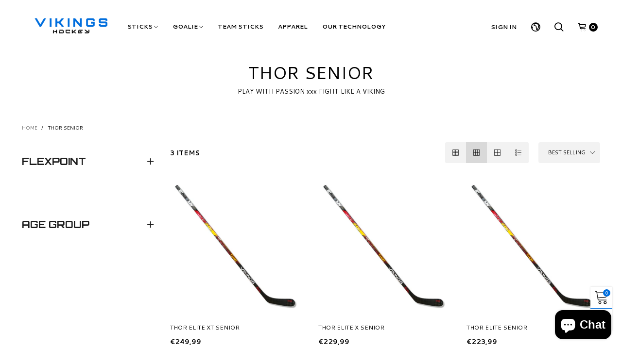

--- FILE ---
content_type: text/html; charset=utf-8
request_url: https://vikings-hockey.com/en/collections/thor-senior
body_size: 32482
content:
<!doctype html>
<!--[if IE 9]> <html class="ie9 no-js" lang="en"> <![endif]-->
<!--[if (gt IE 9)|!(IE)]><!--> <html class="no-js" lang="en"> <!--<![endif]-->
<head><meta charset="utf-8">
  <meta http-equiv="X-UA-Compatible" content="IE=edge">
  <meta name="viewport" content="width=device-width,initial-scale=1">
  <meta name="theme-color" content="#7796a8"><link rel="canonical" href="https://vikings-hockey.com/en/collections/thor-senior"><link rel="preconnect" href="https://fonts.googleapis.com">
  <link rel="preconnect" href="//cdn.shopify.com">
  <link rel="dns-prefetch" href="https://fonts.gstatic.com"><link rel="shortcut icon" href="//vikings-hockey.com/cdn/shop/files/Favicon_Vikigns_32x32.png?v=1614290778" type="image/png"><title>THOR SENIOR
&ndash; Vikings Hockey</title><!-- /snippets/social-meta-tags.liquid -->




<meta property="og:site_name" content="Vikings Hockey">
<meta property="og:url" content="https://vikings-hockey.com/en/collections/thor-senior">
<meta property="og:title" content="THOR SENIOR">
<meta property="og:type" content="product.group">
<meta property="og:description" content="Hockey sticks in premium quality at fair prices! ▶ Lightweight Sticks 365 grams ▶ Strong Blade ▶ Customized Hockey Sticks available ▶ Top Design">

<meta property="og:image" content="http://vikings-hockey.com/cdn/shop/collections/Vikings_Hockey_THOR_Website_2_27916ea8-a1f0-409d-b027-b1c125f7846e_1200x1200.jpg?v=1629985276">
<meta property="og:image:secure_url" content="https://vikings-hockey.com/cdn/shop/collections/Vikings_Hockey_THOR_Website_2_27916ea8-a1f0-409d-b027-b1c125f7846e_1200x1200.jpg?v=1629985276">


<meta name="twitter:card" content="summary_large_image">
<meta name="twitter:title" content="THOR SENIOR">
<meta name="twitter:description" content="Hockey sticks in premium quality at fair prices! ▶ Lightweight Sticks 365 grams ▶ Strong Blade ▶ Customized Hockey Sticks available ▶ Top Design">
<style rel="stylesheet">.container{margin-right:auto;margin-left:auto;padding-left:15px;padding-right:15px}.container:before,.container:after{content:" ";display:table}.container:after{clear:both}@media (min-width: 768px){.container{width:760px}}@media (min-width: 992px){.container{width:980px}}@media (min-width: 1200px){.container{width:1180px}}.container-fluid{margin-right:auto;margin-left:auto;padding-left:15px;padding-right:15px}.container-fluid:before,.container-fluid:after{content:" ";display:table}.container-fluid:after{clear:both}.row{margin-left:-15px;margin-right:-15px}.row:before,.row:after{content:" ";display:table}.row:after{clear:both}.col-xs-1,.col-sm-1,.col-md-1,.col-lg-1,.col-xs-2,.col-sm-2,.col-md-2,.col-lg-2,.col-xs-3,.col-sm-3,.col-md-3,.col-lg-3,.col-xs-4,.col-sm-4,.col-md-4,.col-lg-4,.col-xs-5,.col-sm-5,.col-md-5,.col-lg-5,.col-xs-6,.col-sm-6,.col-md-6,.col-lg-6,.col-xs-7,.col-sm-7,.col-md-7,.col-lg-7,.col-xs-8,.col-sm-8,.col-md-8,.col-lg-8,.col-xs-9,.col-sm-9,.col-md-9,.col-lg-9,.col-xs-10,.col-sm-10,.col-md-10,.col-lg-10,.col-xs-11,.col-sm-11,.col-md-11,.col-lg-11,.col-xs-12,.col-sm-12,.col-md-12,.col-lg-12{position:relative;min-height:1px;padding-left:15px;padding-right:15px}.col-xs-1,.col-xs-2,.col-xs-3,.col-xs-4,.col-xs-5,.col-xs-6,.col-xs-7,.col-xs-8,.col-xs-9,.col-xs-10,.col-xs-11,.col-xs-12{float:left}.col-xs-1{width:8.33333%}.col-xs-2{width:16.66667%}.col-xs-3{width:25%}.col-xs-4{width:33.33333%}.col-xs-5{width:41.66667%}.col-xs-6{width:50%}.col-xs-7{width:58.33333%}.col-xs-8{width:66.66667%}.col-xs-9{width:75%}.col-xs-10{width:83.33333%}.col-xs-11{width:91.66667%}.col-xs-12{width:100%}.col-xs-pull-0{right:auto}.col-xs-pull-1{right:8.33333%}.col-xs-pull-2{right:16.66667%}.col-xs-pull-3{right:25%}.col-xs-pull-4{right:33.33333%}.col-xs-pull-5{right:41.66667%}.col-xs-pull-6{right:50%}.col-xs-pull-7{right:58.33333%}.col-xs-pull-8{right:66.66667%}.col-xs-pull-9{right:75%}.col-xs-pull-10{right:83.33333%}.col-xs-pull-11{right:91.66667%}.col-xs-pull-12{right:100%}.col-xs-push-0{left:auto}.col-xs-push-1{left:8.33333%}.col-xs-push-2{left:16.66667%}.col-xs-push-3{left:25%}.col-xs-push-4{left:33.33333%}.col-xs-push-5{left:41.66667%}.col-xs-push-6{left:50%}.col-xs-push-7{left:58.33333%}.col-xs-push-8{left:66.66667%}.col-xs-push-9{left:75%}.col-xs-push-10{left:83.33333%}.col-xs-push-11{left:91.66667%}.col-xs-push-12{left:100%}.col-xs-offset-0{margin-left:0%}.col-xs-offset-1{margin-left:8.33333%}.col-xs-offset-2{margin-left:16.66667%}.col-xs-offset-3{margin-left:25%}.col-xs-offset-4{margin-left:33.33333%}.col-xs-offset-5{margin-left:41.66667%}.col-xs-offset-6{margin-left:50%}.col-xs-offset-7{margin-left:58.33333%}.col-xs-offset-8{margin-left:66.66667%}.col-xs-offset-9{margin-left:75%}.col-xs-offset-10{margin-left:83.33333%}.col-xs-offset-11{margin-left:91.66667%}.col-xs-offset-12{margin-left:100%}@media (min-width: 768px){.col-sm-1,.col-sm-2,.col-sm-3,.col-sm-4,.col-sm-5,.col-sm-6,.col-sm-7,.col-sm-8,.col-sm-9,.col-sm-10,.col-sm-11,.col-sm-12{float:left}.col-sm-1{width:8.33333%}.col-sm-2{width:16.66667%}.col-sm-3{width:25%}.col-sm-4{width:33.33333%}.col-sm-5{width:41.66667%}.col-sm-6{width:50%}.col-sm-7{width:58.33333%}.col-sm-8{width:66.66667%}.col-sm-9{width:75%}.col-sm-10{width:83.33333%}.col-sm-11{width:91.66667%}.col-sm-12{width:100%}.col-sm-pull-0{right:auto}.col-sm-pull-1{right:8.33333%}.col-sm-pull-2{right:16.66667%}.col-sm-pull-3{right:25%}.col-sm-pull-4{right:33.33333%}.col-sm-pull-5{right:41.66667%}.col-sm-pull-6{right:50%}.col-sm-pull-7{right:58.33333%}.col-sm-pull-8{right:66.66667%}.col-sm-pull-9{right:75%}.col-sm-pull-10{right:83.33333%}.col-sm-pull-11{right:91.66667%}.col-sm-pull-12{right:100%}.col-sm-push-0{left:auto}.col-sm-push-1{left:8.33333%}.col-sm-push-2{left:16.66667%}.col-sm-push-3{left:25%}.col-sm-push-4{left:33.33333%}.col-sm-push-5{left:41.66667%}.col-sm-push-6{left:50%}.col-sm-push-7{left:58.33333%}.col-sm-push-8{left:66.66667%}.col-sm-push-9{left:75%}.col-sm-push-10{left:83.33333%}.col-sm-push-11{left:91.66667%}.col-sm-push-12{left:100%}.col-sm-offset-0{margin-left:0%}.col-sm-offset-1{margin-left:8.33333%}.col-sm-offset-2{margin-left:16.66667%}.col-sm-offset-3{margin-left:25%}.col-sm-offset-4{margin-left:33.33333%}.col-sm-offset-5{margin-left:41.66667%}.col-sm-offset-6{margin-left:50%}.col-sm-offset-7{margin-left:58.33333%}.col-sm-offset-8{margin-left:66.66667%}.col-sm-offset-9{margin-left:75%}.col-sm-offset-10{margin-left:83.33333%}.col-sm-offset-11{margin-left:91.66667%}.col-sm-offset-12{margin-left:100%}}@media (min-width: 992px){.col-md-1,.col-md-2,.col-md-3,.col-md-4,.col-md-5,.col-md-6,.col-md-7,.col-md-8,.col-md-9,.col-md-10,.col-md-11,.col-md-12{float:left}.col-md-1{width:8.33333%}.col-md-2{width:16.66667%}.col-md-3{width:25%}.col-md-4{width:33.33333%}.col-md-5{width:41.66667%}.col-md-6{width:50%}.col-md-7{width:58.33333%}.col-md-8{width:66.66667%}.col-md-9{width:75%}.col-md-10{width:83.33333%}.col-md-11{width:91.66667%}.col-md-12{width:100%}.col-md-pull-0{right:auto}.col-md-pull-1{right:8.33333%}.col-md-pull-2{right:16.66667%}.col-md-pull-3{right:25%}.col-md-pull-4{right:33.33333%}.col-md-pull-5{right:41.66667%}.col-md-pull-6{right:50%}.col-md-pull-7{right:58.33333%}.col-md-pull-8{right:66.66667%}.col-md-pull-9{right:75%}.col-md-pull-10{right:83.33333%}.col-md-pull-11{right:91.66667%}.col-md-pull-12{right:100%}.col-md-push-0{left:auto}.col-md-push-1{left:8.33333%}.col-md-push-2{left:16.66667%}.col-md-push-3{left:25%}.col-md-push-4{left:33.33333%}.col-md-push-5{left:41.66667%}.col-md-push-6{left:50%}.col-md-push-7{left:58.33333%}.col-md-push-8{left:66.66667%}.col-md-push-9{left:75%}.col-md-push-10{left:83.33333%}.col-md-push-11{left:91.66667%}.col-md-push-12{left:100%}.col-md-offset-0{margin-left:0%}.col-md-offset-1{margin-left:8.33333%}.col-md-offset-2{margin-left:16.66667%}.col-md-offset-3{margin-left:25%}.col-md-offset-4{margin-left:33.33333%}.col-md-offset-5{margin-left:41.66667%}.col-md-offset-6{margin-left:50%}.col-md-offset-7{margin-left:58.33333%}.col-md-offset-8{margin-left:66.66667%}.col-md-offset-9{margin-left:75%}.col-md-offset-10{margin-left:83.33333%}.col-md-offset-11{margin-left:91.66667%}.col-md-offset-12{margin-left:100%}}@media (min-width: 1200px){.col-lg-1,.col-lg-2,.col-lg-3,.col-lg-4,.col-lg-5,.col-lg-6,.col-lg-7,.col-lg-8,.col-lg-9,.col-lg-10,.col-lg-11,.col-lg-12{float:left}.col-lg-1{width:8.33333%}.col-lg-2{width:16.66667%}.col-lg-3{width:25%}.col-lg-4{width:33.33333%}.col-lg-5{width:41.66667%}.col-lg-6{width:50%}.col-lg-7{width:58.33333%}.col-lg-8{width:66.66667%}.col-lg-9{width:75%}.col-lg-10{width:83.33333%}.col-lg-11{width:91.66667%}.col-lg-12{width:100%}.col-lg-pull-0{right:auto}.col-lg-pull-1{right:8.33333%}.col-lg-pull-2{right:16.66667%}.col-lg-pull-3{right:25%}.col-lg-pull-4{right:33.33333%}.col-lg-pull-5{right:41.66667%}.col-lg-pull-6{right:50%}.col-lg-pull-7{right:58.33333%}.col-lg-pull-8{right:66.66667%}.col-lg-pull-9{right:75%}.col-lg-pull-10{right:83.33333%}.col-lg-pull-11{right:91.66667%}.col-lg-pull-12{right:100%}.col-lg-push-0{left:auto}.col-lg-push-1{left:8.33333%}.col-lg-push-2{left:16.66667%}.col-lg-push-3{left:25%}.col-lg-push-4{left:33.33333%}.col-lg-push-5{left:41.66667%}.col-lg-push-6{left:50%}.col-lg-push-7{left:58.33333%}.col-lg-push-8{left:66.66667%}.col-lg-push-9{left:75%}.col-lg-push-10{left:83.33333%}.col-lg-push-11{left:91.66667%}.col-lg-push-12{left:100%}.col-lg-offset-0{margin-left:0%}.col-lg-offset-1{margin-left:8.33333%}.col-lg-offset-2{margin-left:16.66667%}.col-lg-offset-3{margin-left:25%}.col-lg-offset-4{margin-left:33.33333%}.col-lg-offset-5{margin-left:41.66667%}.col-lg-offset-6{margin-left:50%}.col-lg-offset-7{margin-left:58.33333%}.col-lg-offset-8{margin-left:66.66667%}.col-lg-offset-9{margin-left:75%}.col-lg-offset-10{margin-left:83.33333%}.col-lg-offset-11{margin-left:91.66667%}.col-lg-offset-12{margin-left:100%}}.clearfix:before,.clearfix:after{content:" ";display:table}.clearfix:after{clear:both}.center-block{display:block;margin-left:auto;margin-right:auto}.pull-right{float:right !important}.pull-left{float:left !important}.hide{display:none !important}.show{display:block !important}.invisible{visibility:hidden}.text-hide{font:0/0 a;color:transparent;text-shadow:none;background-color:transparent;border:0}.hidden{display:none !important}.affix{position:fixed}@-ms-viewport{width:device-width}.visible-xs{display:none !important}.visible-sm{display:none !important}.visible-md{display:none !important}.visible-lg{display:none !important}.visible-xs-block,.visible-xs-inline,.visible-xs-inline-block,.visible-sm-block,.visible-sm-inline,.visible-sm-inline-block,.visible-md-block,.visible-md-inline,.visible-md-inline-block,.visible-lg-block,.visible-lg-inline,.visible-lg-inline-block{display:none !important}@media (max-width: 767px){.visible-xs{display:block !important}table.visible-xs{display:table !important}tr.visible-xs{display:table-row !important}th.visible-xs,td.visible-xs{display:table-cell !important}}@media (max-width: 767px){.visible-xs-block{display:block !important}}@media (max-width: 767px){.visible-xs-inline{display:inline !important}}@media (max-width: 767px){.visible-xs-inline-block{display:inline-block !important}}@media (min-width: 768px) and (max-width: 991px){.visible-sm{display:block !important}table.visible-sm{display:table !important}tr.visible-sm{display:table-row !important}th.visible-sm,td.visible-sm{display:table-cell !important}}@media (min-width: 768px) and (max-width: 991px){.visible-sm-block{display:block !important}}@media (min-width: 768px) and (max-width: 991px){.visible-sm-inline{display:inline !important}}@media (min-width: 768px) and (max-width: 991px){.visible-sm-inline-block{display:inline-block !important}}@media (min-width: 992px) and (max-width: 1199px){.visible-md{display:block !important}table.visible-md{display:table !important}tr.visible-md{display:table-row !important}th.visible-md,td.visible-md{display:table-cell !important}}@media (min-width: 992px) and (max-width: 1199px){.visible-md-block{display:block !important}}@media (min-width: 992px) and (max-width: 1199px){.visible-md-inline{display:inline !important}}@media (min-width: 992px) and (max-width: 1199px){.visible-md-inline-block{display:inline-block !important}}@media (min-width: 1200px){.visible-lg{display:block !important}table.visible-lg{display:table !important}tr.visible-lg{display:table-row !important}th.visible-lg,td.visible-lg{display:table-cell !important}}@media (min-width: 1200px){.visible-lg-block{display:block !important}}@media (min-width: 1200px){.visible-lg-inline{display:inline !important}}@media (min-width: 1200px){.visible-lg-inline-block{display:inline-block !important}}@media (max-width: 767px){.hidden-xs{display:none !important}}@media (min-width: 768px) and (max-width: 991px){.hidden-sm{display:none !important}}@media (min-width: 992px) and (max-width: 1199px){.hidden-md{display:none !important}}@media (min-width: 1200px){.hidden-lg{display:none !important}}.visible-print{display:none !important}@media print{.visible-print{display:block !important}table.visible-print{display:table !important}tr.visible-print{display:table-row !important}th.visible-print,td.visible-print{display:table-cell !important}}.visible-print-block{display:none !important}@media print{.visible-print-block{display:block !important}}.visible-print-inline{display:none !important}@media print{.visible-print-inline{display:inline !important}}.visible-print-inline-block{display:none !important}@media print{.visible-print-inline-block{display:inline-block !important}}@media print{.hidden-print{display:none !important}}*{-webkit-box-sizing:border-box;box-sizing:border-box}*:before,*:after{-webkit-box-sizing:border-box;box-sizing:border-box}html{-ms-text-size-adjust:100%;-webkit-text-size-adjust:100%;-webkit-tap-highlight-color:rgba(0,0,0,0)}body{font-family:'Cantarell', sans-serif;font-size:13px;font-weight:300;background:#ffffff;color:#000000;margin:0;line-height:1.55em;font-smooth:always;font-smoothing:antialiased;-moz-font-smoothing:antialiased;-webkit-font-smoothing:antialiased}.row:before,.row:after{display:block}a{color:#1c1c1c;text-decoration:none}input,textarea{background:rgba(0, 0, 0, 0.05);border:1px solid rgba(0, 0, 0, 0.05)}.alternative{color:#000000}hr{margin-top:20px;margin-bottom:20px;border:0;border-top:1px solid rgba(0, 0, 0, 0.3)}select{-webkit-appearance:none;-moz-appearance:none;appearance:none}select,input{border-radius:0}select:focus,select:active,input:focus,input:active{outline:none}ul>li{list-style:none}.db{display:block}i{font-size:100%}p{margin:0 0 10px}.text-uppercase{text-transform:uppercase}.dib{display:inline-block}.por{position:relative}.text-left{text-align:left}.text-right{text-align:right}.text-center{text-align:center}.w100{width:100%}.h100{height:100%}.hide-in-loading{display:none}.grid__item.banner-item{margin-bottom:0}.list--inline{padding:0;margin:0}.list--inline li{display:inline-block;margin-bottom:0;vertical-align:middle}.center-abs{left:0;right:0;margin-left:auto;margin-right:auto}h1,h2,h3,h4,h5,h6,.h1,.h2,.h3,.h4,.h5,.h6{line-height:1.3em;font-weight:500;color:inherit}.h1,h1{font-size:36px}.h2,h2{font-size:30px}.h3,h3{font-size:24px}.h4,h4{font-size:18px}.h5,h5{font-size:14px}.h6,h6{font-size:12px}.page-title{padding-bottom:20px;margin-top:0}.fw-bold{font-weight:bold}.container-fluid{margin-right:auto;margin-left:auto;padding-left:15px;padding-right:15px}@media (min-width: 992px){.container-fluid{padding-left:45px;padding-right:45px}}@media (min-width: 1425px){.container{width:1300px}}@media (min-width: 1920px){.container-fluid{padding-left:115px;padding-right:115px}.container{width:1440px}}@media (min-width: 2300px){.container{width:1920px}}@media (max-width: 767px){.fs-mb{font-size:12px}}@media (min-width: 992px){.footer__linklist--bottom li{display:inline-block}.pos-sticky{position:sticky;position:-webkit-sticky;top:30px}.pos-sticky--menu{top:93px}}.show-in-sticky{display:none}@media (max-width: 767px){.mobile-text-left{text-align:left}.mobile-text-center{text-align:center}.mobile-text-right{text-align:right}}@media (max-width: 991px){.tbs-text-left{text-align:left}.tbs-text-center{text-align:center}.tbs-text-right{text-align:right}}.search-full{position:absolute;top:auto;left:0;background:#ffffff;z-index:2;overflow-y:auto;-webkit-overflow-scrolling:touch}.collection-grid-item{padding-bottom:100%}.collection-grid-item__link{border:2px solid transparent;position:absolute !important;top:0;left:0;bottom:0;right:0;overflow:hidden}.lazy-bkg{background-repeat:no-repeat;background-position:center top}.lazy-bkg--contain{background-size:contain}.lazy-bkg--cover{background-size:cover}.col-xs-20{width:20%}@media (min-width: 768px){.col-sm-20{width:20%}}@media (min-width: 992px){.col-md-20{width:20%}}@media (min-width: 1200px){.col-lg-20{width:20%}}.grid{display:-webkit-box;display:-ms-flexbox;display:flex;-webkit-box-orient:horizontal;-webkit-box-direction:normal;-ms-flex-flow:row wrap;flex-flow:row wrap;margin:-15px -10px;width:calc(100% + 10px*2);-ms-flex-wrap:wrap;flex-wrap:wrap}@media (min-width: 768px){.grid{width:calc(100% + 15px*2);margin:-25px -15px}}.grid--wide{margin-left:0 !important;margin-right:0 !important;width:100%}.grid__item{outline:none;padding:15px 10px}@media (min-width: 768px){.grid__item{padding:25px 15px}}@media (min-width: 768px){.grid__item--big{display:-webkit-box;display:-ms-flexbox;display:flex;-webkit-box-orient:horizontal;-webkit-box-direction:normal;-ms-flex-flow:row wrap;flex-flow:row wrap}.grid__item--big .item__top{-webkit-box-flex:1;-ms-flex-positive:1;flex-grow:1}}[class*="grid--"] .grid__item{width:50%}@media (min-width: 768px){.grid--small .grid__item{width:20%}.grid--medium .grid__item{width:25%}.grid--large .grid__item{width:33.33%}.grid--very-large .grid__item{width:50%}.grid--full .grid__item{width:100%}}@media (max-width: 767px){.grid--full-mobile .grid__item{width:100%}.use-touch-mobile .grid__item{width:60%;min-width:60%}.use-touch-mobile.grid--full .grid__item,.use-touch-mobile.grid--very-large .grid__item{width:75%;min-width:75%}}.no-gutter{padding-left:0 !important;padding-right:0 !important}.no-gutter--left{padding-left:0 !important}.no-gutter--right{padding-right:0 !important}.gutter-bottom{padding-bottom:20px}.gutter-top{padding-top:20px}.gutter-ele-bottom{padding-bottom:10px}.gutter-ele-top{padding-top:10px}.gutter-ele-small-bottom{padding-bottom:5px}.gutter-ele-small-top{padding-top:5px}.distance-top-ele{margin-top:10px}.distance-bottom-ele{margin-bottom:10px}.big-gutter-top{padding-top:25px}.big-gutter-bottom{padding-bottom:25px}@media (min-width: 992px){.big-gutter-top{padding-top:35px}.big-gutter-bottom{padding-bottom:35px}}.margin0{margin:0}.position-static{position:static}.no-gutter-top{padding-top:0 !important}@media (min-width: 768px){.no-gutter-left-tb{padding-left:0}.no-gutter-right-tb{padding-right:0}.gutter-ele-top-tb{padding-top:10px}.gutter-ele-bottom-tb{padding-bottom:10px}}@media (max-width: 991px){.gutter-ele-top-tbs{padding-top:10px}.gutter-ele-bottom-tbs{padding-bottom:10px}}@media (max-width: 767px){.no-gutter-left-mb{padding-left:0}.no-gutter-right-mb{padding-right:0}.gutter-ele-top-mb{padding-top:10px}.gutter-ele-bottom-mb{padding-bottom:10px}}.field label{position:relative;color:#000000}.field input,.field textarea{border:solid 1px #ffffff;border-radius:5px;outline:0}.field--float-label{position:relative}.field--float-label label{-webkit-transform:translateY(29px);transform:translateY(29px);margin:0;padding-left:10px;display:block}.field--float-label input{height:40px;line-height:40px;padding:0 10px;background:rgba(0, 0, 0, 0.05)}.nav-tabs{-ms-flex-flow:nowrap !important;flex-flow:nowrap !important;-webkit-box-pack:start;-ms-flex-pack:start;justify-content:flex-start;overflow-x:auto;overflow-y:hidden;white-space:nowrap;-webkit-box-shadow:none;box-shadow:none;max-width:100%;margin:0 -15px;-webkit-overflow-scrolling:touch;-moz-overflow-scrolling:touch;-ms-overflow-scrolling:touch;-webkit-overflow-scrolling:touch}@media (max-width: 1199px){.nav-tabs{-webkit-box-pack:start;-ms-flex-pack:start;justify-content:flex-start}}.nav-tab-item{padding:0 15px}.nav-tab-item>a{font-size:13px;color:#888888;font-weight:bold}@media (max-width: 991px){.nav-tab-item>a{height:calc(13px + 22px);line-height:calc(13px + 22px)}}.nav-tab-item.active>a,.nav-tab-item:hover>a,.nav-tab-item:focus>a{color:#000000}@media (max-width: 991px){.nav-tab-item.active>a,.nav-tab-item:hover>a,.nav-tab-item:focus>a{border-bottom:1px solid}}@media (min-width: 992px){.nav-tab-item a{font-size:12px}}.tab-content>.tab-pane{display:none}.tab-content>.active{display:block}@media (min-width: 1200px){.effect-hover{position:relative}.effect-hover__content{position:absolute;z-index:1;-webkit-transition:ease-in-out all 0.3s;transition:ease-in-out all 0.3s;visibility:hidden;opacity:0;filter:alpha(opacity=0);-ms-filter:"progid:DXImageTransform.Microsoft.Alpha(Opacity=$v2)"}}.button{font-size:10px;padding:0 20px;border-width:2px;font-weight:400;-webkit-transition:ease-in-out all 0.3s;transition:ease-in-out all 0.3s;text-align:center;text-transform:uppercase;height:35px;line-height:35px;border-radius:25px;font-weight:bold}.button i{padding-right:5px;font-size:12px;font-weight:bold;vertical-align:super}@media (min-width: 768px){.button{padding:0 35px;height:45px;line-height:44px}}.button--icon i{padding:0 !important}.button--wl-item{position:absolute;top:20px;right:20px}a.button{text-decoration:none !important}a.button:not(.button--circle):not(.flex){display:inline-block}.button--cart{border-radius:3px;overflow:hidden;color:#ffffff;background:#1c1c1c;padding:0 15px}.button--cart span{max-width:calc(100% - 37px);overflow:hidden;white-space:nowrap}@media (min-width: 1200px){.button--cart{border-radius:0;padding:0 25px}.button--cart span{max-width:calc(100% - 47px)}}.button--border-transparent{border:transparent !important}@media (min-width: 1200px){.button--cart i{-webkit-transform:translate3d(-10px, 30px, 0);transform:translate3d(-10px, 30px, 0)}.button--cart span{-webkit-transform:translate3d(-10px, 0, 0);transform:translate3d(-10px, 0, 0)}.grid__small .button--cart span{display:none}}.button--circle{width:30px;height:30px;line-height:30px;padding:0;border-radius:50%}.button--circle i{padding-right:0 !important}.use-slider-no-padding{margin-top:0;margin-bottom:0}.use-slider-no-padding .grid__item{padding-top:0;padding-bottom:0}@media (max-width: 767px){.use-touch-mobile{display:-webkit-box;display:-ms-flexbox;display:flex;-webkit-box-orient:horizontal;-webkit-box-direction:normal;-ms-flex-flow:row wrap;flex-flow:row wrap;-ms-flex-flow:row nowrap !important;flex-flow:row nowrap !important;white-space:nowrap;-webkit-overflow-scrolling:touch;-moz-overflow-scrolling:touch;-ms-overflow-scrolling:touch;-webkit-overflow-scrolling:touch;scroll-behavior:smooth;-webkit-scroll-behavior:smooth;overflow-x:auto;-webkit-backface-visibility:hidden;backface-visibility:hidden;-webkit-transform:translateZ(0);overflow-y:hidden}.use-touch-mobile::-webkit-scrollbar{display:none}}@media (min-width: 768px){.ov-slider-tb{display:none}.use-slider:not(.slick-initialized){overflow:hidden}}@media (max-width: 767px){.ov-slider-mb{display:none}}@keyframes fade-in{from{opacity:0}to{opacity:1}}@-webkit-keyframes fade-in{from{opacity:0}to{opacity:1}}.lazyload,.lazyloading{opacity:0}@media (min-width: 992px){.lazyload:not(.ignore-effect):not(.zoom-fade),.lazyloaded:not(.ignore-effect):not(.zoom-fade){opacity:1;-webkit-transition:2s cubic-bezier(0.215, 0.61, 0.355, 1);transition:2s cubic-bezier(0.215, 0.61, 0.355, 1)}}.lazyload:not(.ignore-effect).zoom-fade,.lazyloaded:not(.ignore-effect).zoom-fade{-webkit-animation:fade-in 3s cubic-bezier(0.26, 0.54, 0.32, 1) 0s forwards;animation:fade-in 3s cubic-bezier(0.26, 0.54, 0.32, 1) 0s forwards}@media (min-width: 992px){.text-effect{opacity:0}}.op1{opacity:1;filter:alpha(opacity=100);-ms-filter:"progid:DXImageTransform.Microsoft.Alpha(Opacity=$v2)"}.loading{display:block;position:relative;overflow:hidden;background:rgba(0, 0, 0, 0.05)}.header__links--flex{-ms-flex-align:center;-moz-align-items:center;-ms-align-items:center;-o-align-items:center;-webkit-box-align:center;align-items:center;-webkit-box-pack:end;-ms-flex-pack:end;justify-content:flex-end}@media (max-width: 991px){.header__links{margin:0 -14px}}@media (max-width: 991px){.header__link{color:#000000;font-size:25px;padding:0 14px}}.mobile-nav-bar{font-size:calc(25px + 7px);color:#000000}.link-list__item__link--mobile-header{color:#000000}.abs-number{position:absolute;border-radius:50%;vertical-align:middle;text-align:center;color:#ffffff;background:#016fde}@media (max-width: 991px){.abs-number{top:-7px;right:3px;width:20px;height:20px;line-height:20px;font-size:13px}}@media (min-width: 992px){.abs-number{font-size:11px;width:15px;height:15px;line-height:15px}}@media (max-width: 991px){.header-mobile__logo__image,.header-mobile__logo__link{max-width:110px;padding:0 10px}.header__link--account{font-size:calc(25px - 3px)}}.nav__item__label{display:inline-block;*display:inline;zoom:1;position:absolute;top:-15px;vertical-align:top;right:0;text-transform:capitalize;font-size:10px;white-space:nowrap;padding:3px 7px;line-height:11px;border-radius:3px}.link-list__item__link{position:relative}.section__title__text{font-size:20px;color:#000000;line-height:1.5em;font-weight:500;width:100%;text-align:center}@media (min-width: 992px){.section__title__text{font-size:36px}}.section__sub-title{font-size:11px;color:#555555;line-height:1.8em}@media (min-width: 992px){.section__sub-title{font-size:12px}}@media (max-width: 991px){.section__sub-title-tabs{width:100%}}.section__heading{padding-bottom:30px}@media (min-width: 992px){.section__heading{padding-bottom:45px}}.section__title__highline{color:#016fde}.product-price{display:block}.item__name{font-size:12px;color:#000000;line-height:1.55em;font-weight:100;display:block}@media (max-width: 767px){.item__name{white-space:normal}}.pg__option{color:#000000}.product-price__sold-out,.product-price__sale{padding-left:15px}.product-price__sold-out{color:#016fde}.product-price__price,.product-price__starting{color:#000000;font-weight:600;font-size:14px}s.product-price__price{color:#c8c8c8}.pg__bottom{padding-top:20px}.pg__main-image{-webkit-transition:ease-in-out all 0.3s;transition:ease-in-out all 0.3s}.pg__main-alt-image{position:absolute;top:0;left:0;width:100%;height:100%;opacity:0;filter:alpha(opacity=0);-ms-filter:"progid:DXImageTransform.Microsoft.Alpha(Opacity=$v2)";-webkit-transition:ease-in-out all 0.3s;transition:ease-in-out all 0.3s}@media (min-width: 768px){.item__actions{position:absolute;width:40px;top:5px;right:5px}.item__actions .button{margin:10px 0}}.pg__option__label{font-weight:600;min-width:80px;padding-right:5px}.pg__option__values{margin:0 -5px}.pg__option__value{width:100%;white-space:nowrap;text-overflow:ellipsis;padding-bottom:5px;font-size:12px;text-transform:capitalize}.swatch__item{width:auto;min-width:22px;height:22px;font-size:calc(22px - 10px);margin:5px;padding:0 5px;border:1px solid #000000;border-radius:3px;display:inline-block;white-space:nowrap;overflow:hidden;text-decoration:none;color:#000000}.swatch__item.selected,.swatch__item:hover,.swatch__item:focus{border-color:#016fde;text-decoration:none;outline:none;color:#000000}.swatch__item--color{position:relative;border:1px solid rgba(0, 0, 0, 0.15)}.swatch__item--color:after{position:absolute;top:0;right:0;bottom:0;left:0;content:'';font-family:'BTVodoma';display:block}.swatch__item--color.selected:after{content:'\e900'}.swatch__item--image{min-width:calc(22px + 5px);height:calc(22px + 5px)}.swatch__item--bkg-image{background-position:center !important}.qty-box{height:40px;margin-right:20px;border:1px solid #c3c3c3}.qty-box--small{width:107px;height:33px}.qty-box--single{height:45px}.qty-box__ctrl{height:100%;width:30px;font-size:13px;background:none;border:none}.qty-box__input{width:45px;background:none;border:none}.slick-slider{position:relative;display:block;-webkit-box-sizing:border-box;box-sizing:border-box;-webkit-touch-callout:none;-webkit-user-select:none;-moz-user-select:none;-ms-user-select:none;user-select:none;-ms-touch-action:pan-y;touch-action:pan-y;-webkit-tap-highlight-color:transparent}.slick-list{position:relative;overflow:hidden;display:block;margin:0;padding:0;width:100%}.slick-list:focus{outline:none}.slick-list.dragging{cursor:pointer}.slick-slider .slick-track,.slick-slider .slick-list{-webkit-transform:translate3d(0, 0, 0);transform:translate3d(0, 0, 0)}.slick-slide{float:left;min-height:1px;display:none}[dir="rtl"] .slick-slide{float:right}.slick-slide img{display:block;width:100%}.slick-slide.slick-loading img{display:none}.slick-slide.dragging img{pointer-events:none}.slick-initialized .slick-slide{display:block}.slick-loading .slick-slide{visibility:hidden}.slick-vertical .slick-slide{display:block;height:auto;border:1px solid transparent}.slick-arrow span:before{visibility:hidden}.f-right{float:right}@media (max-width: 767px){.f-right{float:none}}.f-left{float:left}.flex{display:-webkit-box;display:-ms-flexbox;display:flex;-webkit-box-orient:horizontal;-webkit-box-direction:normal;-ms-flex-flow:row wrap;flex-flow:row wrap}.flex-wrap{-ms-flex-wrap:wrap;flex-wrap:wrap}.flex-align-hoz{-webkit-box-pack:center;-ms-flex-pack:center;justify-content:center}.flex-align-ver{-ms-flex-align:center;-moz-align-items:center;-ms-align-items:center;-o-align-items:center;-webkit-box-align:center;align-items:center}.flex-align-space-between{-webkit-box-pack:justify;-ms-flex-pack:justify;justify-content:space-between}.clearfix{clear:both}.lh1{line-height:1}.ver-sub{vertical-align:baseline}.button--banner{height:auto}@media (max-width: 767px){.rb__products-heading.grid__item{width:100%}}.bt-dropdown__content{visibility:hidden;opacity:0;filter:alpha(opacity=0);-ms-filter:"progid:DXImageTransform.Microsoft.Alpha(Opacity=$v2)";display:none}input[type="search"]{-webkit-appearance:none !important}.pg__lbs{position:absolute;top:0;left:0}.lb-item{margin-bottom:5px;padding:5px 10px;font-size:13px;line-height:15px}.pg__countdown{position:absolute;font-weight:500;background:rgba(255,255,255,0.05);bottom:0;left:0}.rte{font-size:13px;line-height:1.9em}.rte img,.rte iframe{max-width:100%}.rte li{list-style:inherit}.rte a{text-decoration:underline}.rte p{margin:0 0 10px}.img-container{display:block;clear:both;position:relative;min-height:1px;width:100%;overflow:hidden}.img-abs{margin:0 auto;position:absolute;top:0}.img-responsive{display:block;max-width:100%;height:auto}.link-list{margin:-8px 0}.link-list__item{padding-top:8px;padding-bottom:8px}.link-list__item__dropdown--nav{opacity:0;filter:alpha(opacity=0);-ms-filter:"progid:DXImageTransform.Microsoft.Alpha(Opacity=$v2)";visibility:hidden;pointer-events:none}@media (max-width: 991px){.csi{padding:15px}.csi__code{padding:0 15px;position:relative}.csi__code:after{content:'';width:1px;height:100%;position:absolute;top:0;right:0;background:#000000}.csi__code--last:after{display:none}}
@media (min-width: 992px){.breadcrumbs{background-size:cover;background-position:center;background-attachment:fixed;background-repeat:no-repeat}}.breadcrumbs__list{white-space:nowrap;text-overflow:ellipsis;max-width:100%;overflow:hidden}.breadcrumbs--distance{margin-bottom:20px}@media (min-width: 992px){.breadcrumbs--distance{margin-bottom:50px}}@media (max-width: 991px){.breadcrumbs__inner{padding:0}.breadcrumbs__wrap{padding-top:0;padding-bottom:10px}.breadcrumbs--bkg{padding-top:10px;background-image:none !important}.breadcrumbs__name{margin-left:auto;margin-right:auto}.breadcrumbs__slogan{text-align:center}}.breadcrumbs__slogan{font-size:18px;color:#016fde}
.item__actions--list-mode{display:none;}.cf__item{clear:both;margin:25px 0}.cf__item--first{margin-top:0}.cf__item--big{padding-top:10px}@media (min-width: 768px){.cf__item--big{padding-top:30px}}.cf__item--big:first-child{padding-top:0}.cf__item__title{margin-bottom:20px}@media (min-width: 768px){.cf__item__title{margin:30px 0}}.cf__item__title--first{margin-top:0}@media (min-width: 768px){.cf__item__title--first{margin-top:15px}}.collection__current-tags.cf__item__content ul{padding-bottom:25px;margin:0 -10px}.collection__current-tags.cf__item__content li{padding:0 10px}.collection__tag:after{content:'\e870' !important;font-family:'BTVodoma'}@media (max-width: 991px){.collection__image{margin-bottom:30px !important}}@media (max-width: 767px){.cf__filter__toolbar{position:fixed;bottom:0;left:0;right:0;width:100%;padding:0;z-index:1000}}@media (min-width: 768px){.cf__filter__toolbar{-webkit-box-pack:justify;-ms-flex-pack:justify;justify-content:space-between}}@media (min-width: 992px){.cf__filter__toolbar{-webkit-box-pack:end;-ms-flex-pack:end;justify-content:flex-end}}
</style>
<style rel="stylesheet" media="all and (min-width:992px)">.nav__item__dropdown{opacity:0;filter:alpha(opacity=0);-ms-filter:"progid:DXImageTransform.Microsoft.Alpha(Opacity=$v2)";visibility:hidden;position:absolute}.nav__item{position:static;float:left;width:auto;-webkit-box-align:center;-ms-flex-align:center;align-items:center;border-bottom:2px solid transparent}.nav__item__link{position:relative;font-weight:500;line-height:unset}.header--style7{width:100%;z-index:2;background-color:#ffffff}.header-sticker__inner.use-sticky.active .nav__item{padding-top:15px;padding-bottom:15px}.header__links{margin:0 -10px}.header__link-ele{padding:10px 8px}.header__link{color:#000000;font-size:12px;text-transform:uppercase;font-weight:bold}.header__link i{font-size:15px;font-weight:bold}@media (min-width: 1200px){.header__links{margin:0 -15px}.header__link-ele{padding:10px 15px}.header__link i{font-size:18px}}.wishlist-number,.cart-number--header{margin-left:5px}.abs-number{color:#ffffff;background:#000000;width:18px;height:18px;line-height:18px;position:static;font-size:12px}#shopify-section-navigation{height:100%}.main-nav__list{margin:0 -10px}.nav__item{padding:30px 10px}.nav__item__link{color:#000000;font-weight:bold;font-size:12px}@media (min-width: 1200px){.main-nav__list{margin:0 -15px}.nav__item{padding:45px 15px}}.header-sticker--abs-tb{position:absolute}
</style><link rel="preload" href="//vikings-hockey.com/cdn/shop/t/3/assets/BTVodoma.woff2?v=23533047183039628411600847056" as="font" type="font/woff2" crossorigin/><script>
  var theme = {
    strings: {
      addToCart: "Add to cart",
      soldOut: "Sold out",
      unavailable: "Unavailable",
      showMore: "Show More",
      showLess: "Show Less",
      addressError: "Error looking up that address",
      addressNoResults: "No results for that address",
      addressQueryLimit: "You have exceeded the Google API usage limit. Consider upgrading to a \u003ca href=\"https:\/\/developers.google.com\/maps\/premium\/usage-limits\"\u003ePremium Plan\u003c\/a\u003e.",
      authError: "There was a problem authenticating your Google Maps account.",
      addCartMsg: "product_title has been added to the shopping cart.",
      upsellTitle: "You may also like these products",
      previous: "Previous",
      next: "Next",
      wishlistEmpty: "There are no items in your wishlist.",
      countdownTplHour: "%H : %M : %S",
      countdownTplDay: "%-d day%!d %H : %M : %S",
      countdownTplWeek: "%-w week%!w %-d day%!d %H : %M : %S",
      countdownExpiredMsg: "This offer has expired!",
      preOrderText: "Pre-order"
    },
    enableWishlist: false,
    enableFreeShipping: false,
    freeShippingGoal: 19900,
    freeShippingGoalText: "Herzlichen Glückwunsch! Der Versand ist für Dich kostenlos.",
    freeShippingProgressText: "Nur [remain_amount] weg vom kostenlosen Versand.",
    rootUrl: '/en/',
    collectionAllUrl: '/en/collections/all',
    recommendationUrl: '/en/recommendations/products',
    searchUrl: '/en/search',
    cartUrl: '/en/cart',
    cartJsonUrl: '/en/cart.js',
    cartAddUrl: '/en/cart/add.js',
    cartChangeUrl: '/en/cart/change.js',
    cartUpdateUrl: '/en/cart/update.js',
    cartClearUrl: '/en/cart/clear.js',
    cartNumber: 0,
    cartAction: "redirect",
    cartTerms: true,
    cartTermsUrl: null,
    moneyFormat: "\u003cspan class=\"money\"\u003e€{{amount_with_comma_separator}}\u003c\/span\u003e",
    currencyServices: ['https://ipinfo.io/json'],
    favicon: {
      enable: true,
      pos: "down",
      bkgColor: "#086eff",
      textColor: "#fff"
    },
    libs: {
      "photoswipe": {
        "css": ["//vikings-hockey.com/cdn/shop/t/3/assets/photoswipe.css?v=141757233215576230921600847075","//vikings-hockey.com/cdn/shop/t/3/assets/photoswipe-default-skin.css?v=1076866869276905351600847074"],
        "js": "//vikings-hockey.com/cdn/shop/t/3/assets/bt-photoswipe.min.js?v=161738133116105279151600847035"
      },
      "lightgallery": {
        "css": ["//vikings-hockey.com/cdn/shop/t/3/assets/lightgallery.scss.css?v=179421478292937445171703179786"],
        "js": "//vikings-hockey.com/cdn/shop/t/3/assets/bt-lightgallery.min.js?v=146598080825006262481600847034"
      },
      "modalvideo": {
        "css": ["//vikings-hockey.com/cdn/shop/t/3/assets/modal-video.min.css?v=181548571557970817371600847072"],
        "js": "//vikings-hockey.com/cdn/shop/t/3/assets/jquery-modal-video.min.js?v=26874498530096680501600847064"
      },
      "recommendedProducts": {
        "css": ["//vikings-hockey.com/cdn/shop/t/3/assets/recommended-products.scss.css?v=3162186005065211521600847134"],
        "js": "//vikings-hockey.com/cdn/shop/t/3/assets/bt-sales-notification.min.js?v=154496861096850292731600847037"
      },
      "googleMaps": {
        "css": ["//vikings-hockey.com/cdn/shop/t/3/assets/google-maps.scss.css?v=26909619916671269671669283759"]
      },
      "newsletterPopup": {
        "css": ["//vikings-hockey.com/cdn/shop/t/3/assets/newsletter-popup.scss.css?v=33179894484602487211600847134"],
        "js": "//vikings-hockey.com/cdn/shop/t/3/assets/bt-newsletter-popup.min.js?v=133883848029630205681600847034"
      },
      "youtube": {
        "js": "//youtube.com/iframe_api"
      },
      "vimeo": {
        "js": "//player.vimeo.com/api/player.js"
      },
      "quickViewPopup": {
        "css": ["//vikings-hockey.com/cdn/shop/t/3/assets/cloudzoom.scss.css?v=117866885022355277741703179786","//vikings-hockey.com/cdn/shop/t/3/assets/quick-view.scss.css?v=169851387229506935701669283759"]
      },"modelViewerUiStyles": {
        "css": ["//cdn.shopify.com/shopifycloud/model-viewer-ui/assets/v1.0/model-viewer-ui.css"]
      },
      "product-global": {
        "js": "//vikings-hockey.com/cdn/shop/t/3/assets/bt-product-global.min.js?v=157198677578713747471600847036"
      },
      "waypoint": {
        "js": "//vikings-hockey.com/cdn/shop/t/3/assets/jquery.waypoints.min.js?v=4418641721935119181600847068"
      },
      "infinite": {
        "js": "//vikings-hockey.com/cdn/shop/t/3/assets/infinite.min.js?v=138835031493191677871600847064"
      }
    },
    loadedLibs: [],
    pendingJsLibs: [],
    requireCss: [],
    review: {
      enable: true,
      app: "product_review"
    },
    searchSuggest: {
      enable: true,
      limit: "10"
    },
    enableCookieConsent: false,
    enableNewsPopup: false,
    enableRecommendedProducts: false,
    newsTerms: true,
    enableRecentView: true,
    disableCopy: true,
    preOrder: true
  };
  var enableCurrencyConverter = false;
  var enableCurrencyAuto = false;
  var currencyFormat = 'money_format';
  var shopCurrency = 'EUR';
  var defaultCurrency = 'USD';
  var cookieCurrency;
  var currencyFormat1 = "€{{amount_with_comma_separator}} EUR";
  var currencyFormat2 = "€{{amount_with_comma_separator}}";

  var upsellRandom = false;
  var rtl = false;

  document.documentElement.className = document.documentElement.className.replace('no-js', 'js');

  var topbarConfig = {
    autoRun      : true,
    barThickness : 3,
    barColors    : {
        '0'      : '#707ef5',
        '.25'    : '#3041d2',
        '.50'    : '#dc1d49',
        '.75'    : '#c72323',
        '1.0'    : '#ff0000'
    },
    shadowBlur   : 10,
    shadowColor  : 'rgba(0, 0, 0, 0.6)'
  };
  window.lazySizesConfig = window.lazySizesConfig || {};
  window.lazySizesConfig['data-widths'] =  [180, 360, 540, 720, 900, 1080, 1296, 1512, 1728, 2048];
  window.lazySizesConfig.loadMode = 1;
  window.lazySizesConfig.expand = -100;
  window.lazySizesConfig.loadHidden = false;
</script><script>window.performance && window.performance.mark && window.performance.mark('shopify.content_for_header.start');</script><meta name="google-site-verification" content="okBqqzRZQHJGjByBPwHij9OSCrN96YuQVqQo0j3nVsk">
<meta id="shopify-digital-wallet" name="shopify-digital-wallet" content="/46339686564/digital_wallets/dialog">
<meta name="shopify-checkout-api-token" content="1d69414812b2e8972c6d5a1057c4f2aa">
<meta id="in-context-paypal-metadata" data-shop-id="46339686564" data-venmo-supported="false" data-environment="production" data-locale="en_US" data-paypal-v4="true" data-currency="EUR">
<link rel="alternate" type="application/atom+xml" title="Feed" href="/en/collections/thor-senior.atom" />
<link rel="alternate" hreflang="x-default" href="https://vikings-hockey.com/collections/thor-senior">
<link rel="alternate" hreflang="de" href="https://vikings-hockey.com/collections/thor-senior">
<link rel="alternate" hreflang="en" href="https://vikings-hockey.com/en/collections/thor-senior">
<link rel="alternate" type="application/json+oembed" href="https://vikings-hockey.com/en/collections/thor-senior.oembed">
<script async="async" src="/checkouts/internal/preloads.js?locale=en-DE"></script>
<link rel="preconnect" href="https://shop.app" crossorigin="anonymous">
<script async="async" src="https://shop.app/checkouts/internal/preloads.js?locale=en-DE&shop_id=46339686564" crossorigin="anonymous"></script>
<script id="apple-pay-shop-capabilities" type="application/json">{"shopId":46339686564,"countryCode":"DE","currencyCode":"EUR","merchantCapabilities":["supports3DS"],"merchantId":"gid:\/\/shopify\/Shop\/46339686564","merchantName":"Vikings Hockey","requiredBillingContactFields":["postalAddress","email"],"requiredShippingContactFields":["postalAddress","email"],"shippingType":"shipping","supportedNetworks":["visa","maestro","masterCard","amex"],"total":{"type":"pending","label":"Vikings Hockey","amount":"1.00"},"shopifyPaymentsEnabled":true,"supportsSubscriptions":true}</script>
<script id="shopify-features" type="application/json">{"accessToken":"1d69414812b2e8972c6d5a1057c4f2aa","betas":["rich-media-storefront-analytics"],"domain":"vikings-hockey.com","predictiveSearch":true,"shopId":46339686564,"locale":"en"}</script>
<script>var Shopify = Shopify || {};
Shopify.shop = "vikings-hockey.myshopify.com";
Shopify.locale = "en";
Shopify.currency = {"active":"EUR","rate":"1.0"};
Shopify.country = "DE";
Shopify.theme = {"name":"Vikings Hockey Theme 2021","id":112440410276,"schema_name":"BT Vodoma Fashion Style 2","schema_version":"1.1.8","theme_store_id":null,"role":"main"};
Shopify.theme.handle = "null";
Shopify.theme.style = {"id":null,"handle":null};
Shopify.cdnHost = "vikings-hockey.com/cdn";
Shopify.routes = Shopify.routes || {};
Shopify.routes.root = "/en/";</script>
<script type="module">!function(o){(o.Shopify=o.Shopify||{}).modules=!0}(window);</script>
<script>!function(o){function n(){var o=[];function n(){o.push(Array.prototype.slice.apply(arguments))}return n.q=o,n}var t=o.Shopify=o.Shopify||{};t.loadFeatures=n(),t.autoloadFeatures=n()}(window);</script>
<script>
  window.ShopifyPay = window.ShopifyPay || {};
  window.ShopifyPay.apiHost = "shop.app\/pay";
  window.ShopifyPay.redirectState = null;
</script>
<script id="shop-js-analytics" type="application/json">{"pageType":"collection"}</script>
<script defer="defer" async type="module" src="//vikings-hockey.com/cdn/shopifycloud/shop-js/modules/v2/client.init-shop-cart-sync_DlSlHazZ.en.esm.js"></script>
<script defer="defer" async type="module" src="//vikings-hockey.com/cdn/shopifycloud/shop-js/modules/v2/chunk.common_D16XZWos.esm.js"></script>
<script type="module">
  await import("//vikings-hockey.com/cdn/shopifycloud/shop-js/modules/v2/client.init-shop-cart-sync_DlSlHazZ.en.esm.js");
await import("//vikings-hockey.com/cdn/shopifycloud/shop-js/modules/v2/chunk.common_D16XZWos.esm.js");

  window.Shopify.SignInWithShop?.initShopCartSync?.({"fedCMEnabled":true,"windoidEnabled":true});

</script>
<script>
  window.Shopify = window.Shopify || {};
  if (!window.Shopify.featureAssets) window.Shopify.featureAssets = {};
  window.Shopify.featureAssets['shop-js'] = {"shop-cart-sync":["modules/v2/client.shop-cart-sync_DKWYiEUO.en.esm.js","modules/v2/chunk.common_D16XZWos.esm.js"],"init-fed-cm":["modules/v2/client.init-fed-cm_vfPMjZAC.en.esm.js","modules/v2/chunk.common_D16XZWos.esm.js"],"init-shop-email-lookup-coordinator":["modules/v2/client.init-shop-email-lookup-coordinator_CR38P6MB.en.esm.js","modules/v2/chunk.common_D16XZWos.esm.js"],"init-shop-cart-sync":["modules/v2/client.init-shop-cart-sync_DlSlHazZ.en.esm.js","modules/v2/chunk.common_D16XZWos.esm.js"],"shop-cash-offers":["modules/v2/client.shop-cash-offers_CJw4IQ6B.en.esm.js","modules/v2/chunk.common_D16XZWos.esm.js","modules/v2/chunk.modal_UwFWkumu.esm.js"],"shop-toast-manager":["modules/v2/client.shop-toast-manager_BY778Uv6.en.esm.js","modules/v2/chunk.common_D16XZWos.esm.js"],"init-windoid":["modules/v2/client.init-windoid_DVhZdEm3.en.esm.js","modules/v2/chunk.common_D16XZWos.esm.js"],"shop-button":["modules/v2/client.shop-button_D2ZzKUPa.en.esm.js","modules/v2/chunk.common_D16XZWos.esm.js"],"avatar":["modules/v2/client.avatar_BTnouDA3.en.esm.js"],"init-customer-accounts-sign-up":["modules/v2/client.init-customer-accounts-sign-up_CQZUmjGN.en.esm.js","modules/v2/client.shop-login-button_Cu5K-F7X.en.esm.js","modules/v2/chunk.common_D16XZWos.esm.js","modules/v2/chunk.modal_UwFWkumu.esm.js"],"pay-button":["modules/v2/client.pay-button_CcBqbGU7.en.esm.js","modules/v2/chunk.common_D16XZWos.esm.js"],"init-shop-for-new-customer-accounts":["modules/v2/client.init-shop-for-new-customer-accounts_B5DR5JTE.en.esm.js","modules/v2/client.shop-login-button_Cu5K-F7X.en.esm.js","modules/v2/chunk.common_D16XZWos.esm.js","modules/v2/chunk.modal_UwFWkumu.esm.js"],"shop-login-button":["modules/v2/client.shop-login-button_Cu5K-F7X.en.esm.js","modules/v2/chunk.common_D16XZWos.esm.js","modules/v2/chunk.modal_UwFWkumu.esm.js"],"shop-follow-button":["modules/v2/client.shop-follow-button_BX8Slf17.en.esm.js","modules/v2/chunk.common_D16XZWos.esm.js","modules/v2/chunk.modal_UwFWkumu.esm.js"],"init-customer-accounts":["modules/v2/client.init-customer-accounts_DjKkmQ2w.en.esm.js","modules/v2/client.shop-login-button_Cu5K-F7X.en.esm.js","modules/v2/chunk.common_D16XZWos.esm.js","modules/v2/chunk.modal_UwFWkumu.esm.js"],"lead-capture":["modules/v2/client.lead-capture_ChWCg7nV.en.esm.js","modules/v2/chunk.common_D16XZWos.esm.js","modules/v2/chunk.modal_UwFWkumu.esm.js"],"checkout-modal":["modules/v2/client.checkout-modal_DPnpVyv-.en.esm.js","modules/v2/chunk.common_D16XZWos.esm.js","modules/v2/chunk.modal_UwFWkumu.esm.js"],"shop-login":["modules/v2/client.shop-login_leRXJtcZ.en.esm.js","modules/v2/chunk.common_D16XZWos.esm.js","modules/v2/chunk.modal_UwFWkumu.esm.js"],"payment-terms":["modules/v2/client.payment-terms_Bp9K0NXD.en.esm.js","modules/v2/chunk.common_D16XZWos.esm.js","modules/v2/chunk.modal_UwFWkumu.esm.js"]};
</script>
<script>(function() {
  var isLoaded = false;
  function asyncLoad() {
    if (isLoaded) return;
    isLoaded = true;
    var urls = ["https:\/\/ecommplugins-scripts.trustpilot.com\/v2.1\/js\/header.min.js?settings=eyJrZXkiOiJKTjdVTXNFYnN0QkdLQ1VBIiwicyI6InNrdSJ9\u0026shop=vikings-hockey.myshopify.com","https:\/\/ecommplugins-trustboxsettings.trustpilot.com\/vikings-hockey.myshopify.com.js?settings=1691672200716\u0026shop=vikings-hockey.myshopify.com","https:\/\/widget.trustpilot.com\/bootstrap\/v5\/tp.widget.sync.bootstrap.min.js?shop=vikings-hockey.myshopify.com","https:\/\/ecommerce-editor-connector.live.gelato.tech\/ecommerce-editor\/v1\/shopify.esm.js?c=fb262c7a-c97c-4316-aa76-2907688dc212\u0026s=48626f10-7351-42b3-bd18-d1af7cda5378\u0026shop=vikings-hockey.myshopify.com","\/\/cdn.shopify.com\/proxy\/b1d0ece2a98a6306f8a8a9f72d9502092863498b47ae7c13fa17ef0885b2bbb3\/static.cdn.printful.com\/static\/js\/external\/shopify-product-customizer.js?v=0.28\u0026shop=vikings-hockey.myshopify.com\u0026sp-cache-control=cHVibGljLCBtYXgtYWdlPTkwMA"];
    for (var i = 0; i < urls.length; i++) {
      var s = document.createElement('script');
      s.type = 'text/javascript';
      s.async = true;
      s.src = urls[i];
      var x = document.getElementsByTagName('script')[0];
      x.parentNode.insertBefore(s, x);
    }
  };
  if(window.attachEvent) {
    window.attachEvent('onload', asyncLoad);
  } else {
    window.addEventListener('load', asyncLoad, false);
  }
})();</script>
<script id="__st">var __st={"a":46339686564,"offset":3600,"reqid":"d042008b-43ae-4cc0-a0af-4966f235c632-1768567829","pageurl":"vikings-hockey.com\/en\/collections\/thor-senior","u":"974c81d21e1b","p":"collection","rtyp":"collection","rid":277313552548};</script>
<script>window.ShopifyPaypalV4VisibilityTracking = true;</script>
<script id="captcha-bootstrap">!function(){'use strict';const t='contact',e='account',n='new_comment',o=[[t,t],['blogs',n],['comments',n],[t,'customer']],c=[[e,'customer_login'],[e,'guest_login'],[e,'recover_customer_password'],[e,'create_customer']],r=t=>t.map((([t,e])=>`form[action*='/${t}']:not([data-nocaptcha='true']) input[name='form_type'][value='${e}']`)).join(','),a=t=>()=>t?[...document.querySelectorAll(t)].map((t=>t.form)):[];function s(){const t=[...o],e=r(t);return a(e)}const i='password',u='form_key',d=['recaptcha-v3-token','g-recaptcha-response','h-captcha-response',i],f=()=>{try{return window.sessionStorage}catch{return}},m='__shopify_v',_=t=>t.elements[u];function p(t,e,n=!1){try{const o=window.sessionStorage,c=JSON.parse(o.getItem(e)),{data:r}=function(t){const{data:e,action:n}=t;return t[m]||n?{data:e,action:n}:{data:t,action:n}}(c);for(const[e,n]of Object.entries(r))t.elements[e]&&(t.elements[e].value=n);n&&o.removeItem(e)}catch(o){console.error('form repopulation failed',{error:o})}}const l='form_type',E='cptcha';function T(t){t.dataset[E]=!0}const w=window,h=w.document,L='Shopify',v='ce_forms',y='captcha';let A=!1;((t,e)=>{const n=(g='f06e6c50-85a8-45c8-87d0-21a2b65856fe',I='https://cdn.shopify.com/shopifycloud/storefront-forms-hcaptcha/ce_storefront_forms_captcha_hcaptcha.v1.5.2.iife.js',D={infoText:'Protected by hCaptcha',privacyText:'Privacy',termsText:'Terms'},(t,e,n)=>{const o=w[L][v],c=o.bindForm;if(c)return c(t,g,e,D).then(n);var r;o.q.push([[t,g,e,D],n]),r=I,A||(h.body.append(Object.assign(h.createElement('script'),{id:'captcha-provider',async:!0,src:r})),A=!0)});var g,I,D;w[L]=w[L]||{},w[L][v]=w[L][v]||{},w[L][v].q=[],w[L][y]=w[L][y]||{},w[L][y].protect=function(t,e){n(t,void 0,e),T(t)},Object.freeze(w[L][y]),function(t,e,n,w,h,L){const[v,y,A,g]=function(t,e,n){const i=e?o:[],u=t?c:[],d=[...i,...u],f=r(d),m=r(i),_=r(d.filter((([t,e])=>n.includes(e))));return[a(f),a(m),a(_),s()]}(w,h,L),I=t=>{const e=t.target;return e instanceof HTMLFormElement?e:e&&e.form},D=t=>v().includes(t);t.addEventListener('submit',(t=>{const e=I(t);if(!e)return;const n=D(e)&&!e.dataset.hcaptchaBound&&!e.dataset.recaptchaBound,o=_(e),c=g().includes(e)&&(!o||!o.value);(n||c)&&t.preventDefault(),c&&!n&&(function(t){try{if(!f())return;!function(t){const e=f();if(!e)return;const n=_(t);if(!n)return;const o=n.value;o&&e.removeItem(o)}(t);const e=Array.from(Array(32),(()=>Math.random().toString(36)[2])).join('');!function(t,e){_(t)||t.append(Object.assign(document.createElement('input'),{type:'hidden',name:u})),t.elements[u].value=e}(t,e),function(t,e){const n=f();if(!n)return;const o=[...t.querySelectorAll(`input[type='${i}']`)].map((({name:t})=>t)),c=[...d,...o],r={};for(const[a,s]of new FormData(t).entries())c.includes(a)||(r[a]=s);n.setItem(e,JSON.stringify({[m]:1,action:t.action,data:r}))}(t,e)}catch(e){console.error('failed to persist form',e)}}(e),e.submit())}));const S=(t,e)=>{t&&!t.dataset[E]&&(n(t,e.some((e=>e===t))),T(t))};for(const o of['focusin','change'])t.addEventListener(o,(t=>{const e=I(t);D(e)&&S(e,y())}));const B=e.get('form_key'),M=e.get(l),P=B&&M;t.addEventListener('DOMContentLoaded',(()=>{const t=y();if(P)for(const e of t)e.elements[l].value===M&&p(e,B);[...new Set([...A(),...v().filter((t=>'true'===t.dataset.shopifyCaptcha))])].forEach((e=>S(e,t)))}))}(h,new URLSearchParams(w.location.search),n,t,e,['guest_login'])})(!0,!0)}();</script>
<script integrity="sha256-4kQ18oKyAcykRKYeNunJcIwy7WH5gtpwJnB7kiuLZ1E=" data-source-attribution="shopify.loadfeatures" defer="defer" src="//vikings-hockey.com/cdn/shopifycloud/storefront/assets/storefront/load_feature-a0a9edcb.js" crossorigin="anonymous"></script>
<script crossorigin="anonymous" defer="defer" src="//vikings-hockey.com/cdn/shopifycloud/storefront/assets/shopify_pay/storefront-65b4c6d7.js?v=20250812"></script>
<script data-source-attribution="shopify.dynamic_checkout.dynamic.init">var Shopify=Shopify||{};Shopify.PaymentButton=Shopify.PaymentButton||{isStorefrontPortableWallets:!0,init:function(){window.Shopify.PaymentButton.init=function(){};var t=document.createElement("script");t.src="https://vikings-hockey.com/cdn/shopifycloud/portable-wallets/latest/portable-wallets.en.js",t.type="module",document.head.appendChild(t)}};
</script>
<script data-source-attribution="shopify.dynamic_checkout.buyer_consent">
  function portableWalletsHideBuyerConsent(e){var t=document.getElementById("shopify-buyer-consent"),n=document.getElementById("shopify-subscription-policy-button");t&&n&&(t.classList.add("hidden"),t.setAttribute("aria-hidden","true"),n.removeEventListener("click",e))}function portableWalletsShowBuyerConsent(e){var t=document.getElementById("shopify-buyer-consent"),n=document.getElementById("shopify-subscription-policy-button");t&&n&&(t.classList.remove("hidden"),t.removeAttribute("aria-hidden"),n.addEventListener("click",e))}window.Shopify?.PaymentButton&&(window.Shopify.PaymentButton.hideBuyerConsent=portableWalletsHideBuyerConsent,window.Shopify.PaymentButton.showBuyerConsent=portableWalletsShowBuyerConsent);
</script>
<script data-source-attribution="shopify.dynamic_checkout.cart.bootstrap">document.addEventListener("DOMContentLoaded",(function(){function t(){return document.querySelector("shopify-accelerated-checkout-cart, shopify-accelerated-checkout")}if(t())Shopify.PaymentButton.init();else{new MutationObserver((function(e,n){t()&&(Shopify.PaymentButton.init(),n.disconnect())})).observe(document.body,{childList:!0,subtree:!0})}}));
</script>
<script id='scb4127' type='text/javascript' async='' src='https://vikings-hockey.com/cdn/shopifycloud/privacy-banner/storefront-banner.js'></script><link id="shopify-accelerated-checkout-styles" rel="stylesheet" media="screen" href="https://vikings-hockey.com/cdn/shopifycloud/portable-wallets/latest/accelerated-checkout-backwards-compat.css" crossorigin="anonymous">
<style id="shopify-accelerated-checkout-cart">
        #shopify-buyer-consent {
  margin-top: 1em;
  display: inline-block;
  width: 100%;
}

#shopify-buyer-consent.hidden {
  display: none;
}

#shopify-subscription-policy-button {
  background: none;
  border: none;
  padding: 0;
  text-decoration: underline;
  font-size: inherit;
  cursor: pointer;
}

#shopify-subscription-policy-button::before {
  box-shadow: none;
}

      </style>

<script>window.performance && window.performance.mark && window.performance.mark('shopify.content_for_header.end');</script>
<!--[if (gt IE 9)|!(IE)]><!--><script src="//vikings-hockey.com/cdn/shop/t/3/assets/lazysizes.min.js?v=178643083270652318671600847068" async="async"></script><!--<![endif]-->
  <!--[if lte IE 9]><script src="//vikings-hockey.com/cdn/shop/t/3/assets/lazysizes.min.js?v=178643083270652318671600847068"></script><![endif]--><meta name="facebook-domain-verification" content="k25o3n1uq1u9qp92v379bu66n9pugv" />

<style>
    .iti {
        position: relative;
        display: inline-block;
    }
    .iti * {
        box-sizing: border-box;
        -moz-box-sizing: border-box;
    }
    .iti__hide {
        display: none;
    }
    .iti__v-hide {
        visibility: hidden;
    }
    .iti input,
    .iti input[type="tel"],
    .iti input[type="text"] {
        position: relative;
        z-index: 0;
        margin-top: 0 !important;
        margin-bottom: 0 !important;
        padding-right: 36px;
        margin-right: 0;
    }
    .iti__flag-container {
        position: absolute;
        top: 0;
        bottom: 0;
        right: 0;
        padding: 1px;
    }
    .iti__selected-flag {
        z-index: 1;
        position: relative;
        display: flex;
        align-items: center;
        height: 100%;
        padding: 0 6px 0 8px;
    }
    .iti__arrow {
        margin-left: 6px;
        width: 0;
        height: 0;
        border-left: 3px solid transparent;
        border-right: 3px solid transparent;
        border-top: 4px solid #555;
    }
    .iti__arrow--up {
        border-top: none;
        border-bottom: 4px solid #555;
    }
    .iti__country-list {
        position: absolute;
        z-index: 2;
        list-style: none;
        text-align: left;
        padding: 0;
        margin: 0 0 0 -1px;
        box-shadow: 1px 1px 4px rgba(0, 0, 0, 0.2);
        background-color: #fff;
        border: 1px solid #ccc;
        white-space: nowrap;
        max-height: 200px;
        overflow-y: scroll;
        -webkit-overflow-scrolling: touch;
    }
    .iti__country-list--dropup {
        bottom: 100%;
        margin-bottom: -1px;
    }
    @media (max-width: 500px) {
        .iti__country-list {
            white-space: normal;
        }
    }
    .iti__flag-box {
        display: inline-block;
        width: 20px;
    }
    .iti__divider {
        padding-bottom: 5px;
        margin-bottom: 5px;
        border-bottom: 1px solid #ccc;
    }
    .iti__country {
        padding: 5px 10px;
        outline: 0;
    }
    .iti__dial-code {
        color: #999;
    }
    .iti__country.iti__highlight {
        background-color: rgba(0, 0, 0, 0.05);
    }
    .iti__country-name,
    .iti__dial-code,
    .iti__flag-box {
        vertical-align: middle;
    }
    .iti__country-name,
    .iti__flag-box {
        margin-right: 6px;
    }
    .iti--allow-dropdown input,
    .iti--allow-dropdown input[type="tel"],
    .iti--allow-dropdown input[type="text"],
    .iti--separate-dial-code input,
    .iti--separate-dial-code input[type="tel"],
    .iti--separate-dial-code input[type="text"] {
        padding-right: 6px;
        padding-left: 52px;
        margin-left: 0;
    }
    .iti--allow-dropdown .iti__flag-container,
    .iti--separate-dial-code .iti__flag-container {
        right: auto;
        left: 0;
    }
    .iti--allow-dropdown .iti__flag-container:hover {
        cursor: pointer;
    }
    .iti--allow-dropdown .iti__flag-container:hover .iti__selected-flag {
        background-color: rgba(0, 0, 0, 0.05);
    }
    .iti--allow-dropdown input[disabled] + .iti__flag-container:hover,
    .iti--allow-dropdown input[readonly] + .iti__flag-container:hover {
        cursor: default;
    }
    .iti--allow-dropdown input[disabled] + .iti__flag-container:hover .iti__selected-flag,
    .iti--allow-dropdown input[readonly] + .iti__flag-container:hover .iti__selected-flag {
        background-color: transparent;
    }
    .iti--separate-dial-code .iti__selected-flag {
        background-color: rgba(0, 0, 0, 0.05);
    }
    .iti--separate-dial-code .iti__selected-dial-code {
        margin-left: 6px;
    }
    .iti--container {
        position: absolute;
        top: -1000px;
        left: -1000px;
        z-index: 1060;
        padding: 1px;
    }
    .iti--container:hover {
        cursor: pointer;
    }
    .iti-mobile .iti--container {
        top: 30px;
        bottom: 30px;
        left: 30px;
        right: 30px;
        position: fixed;
    }
    .iti-mobile .iti__country-list {
        max-height: 100%;
        width: 100%;
    }
    .iti-mobile .iti__country {
        padding: 10px 10px;
        line-height: 1.5em;
    }
    .iti__flag {
        width: 20px;
    }
    .iti__flag.iti__be {
        width: 18px;
    }
    .iti__flag.iti__ch {
        width: 15px;
    }
    .iti__flag.iti__mc {
        width: 19px;
    }
    .iti__flag.iti__ne {
        width: 18px;
    }
    .iti__flag.iti__np {
        width: 13px;
    }
    .iti__flag.iti__va {
        width: 15px;
    }
    @media (-webkit-min-device-pixel-ratio: 2), (min-resolution: 192dpi) {
        .iti__flag {
            background-size: 5652px 15px;
        }
    }
    .iti__flag.iti__ac {
        height: 10px;
        background-position: 0 0;
    }
    .iti__flag.iti__ad {
        height: 14px;
        background-position: -22px 0;
    }
    .iti__flag.iti__ae {
        height: 10px;
        background-position: -44px 0;
    }
    .iti__flag.iti__af {
        height: 14px;
        background-position: -66px 0;
    }
    .iti__flag.iti__ag {
        height: 14px;
        background-position: -88px 0;
    }
    .iti__flag.iti__ai {
        height: 10px;
        background-position: -110px 0;
    }
    .iti__flag.iti__al {
        height: 15px;
        background-position: -132px 0;
    }
    .iti__flag.iti__am {
        height: 10px;
        background-position: -154px 0;
    }
    .iti__flag.iti__ao {
        height: 14px;
        background-position: -176px 0;
    }
    .iti__flag.iti__aq {
        height: 14px;
        background-position: -198px 0;
    }
    .iti__flag.iti__ar {
        height: 13px;
        background-position: -220px 0;
    }
    .iti__flag.iti__as {
        height: 10px;
        background-position: -242px 0;
    }
    .iti__flag.iti__at {
        height: 14px;
        background-position: -264px 0;
    }
    .iti__flag.iti__au {
        height: 10px;
        background-position: -286px 0;
    }
    .iti__flag.iti__aw {
        height: 14px;
        background-position: -308px 0;
    }
    .iti__flag.iti__ax {
        height: 13px;
        background-position: -330px 0;
    }
    .iti__flag.iti__az {
        height: 10px;
        background-position: -352px 0;
    }
    .iti__flag.iti__ba {
        height: 10px;
        background-position: -374px 0;
    }
    .iti__flag.iti__bb {
        height: 14px;
        background-position: -396px 0;
    }
    .iti__flag.iti__bd {
        height: 12px;
        background-position: -418px 0;
    }
    .iti__flag.iti__be {
        height: 15px;
        background-position: -440px 0;
    }
    .iti__flag.iti__bf {
        height: 14px;
        background-position: -460px 0;
    }
    .iti__flag.iti__bg {
        height: 12px;
        background-position: -482px 0;
    }
    .iti__flag.iti__bh {
        height: 12px;
        background-position: -504px 0;
    }
    .iti__flag.iti__bi {
        height: 12px;
        background-position: -526px 0;
    }
    .iti__flag.iti__bj {
        height: 14px;
        background-position: -548px 0;
    }
    .iti__flag.iti__bl {
        height: 14px;
        background-position: -570px 0;
    }
    .iti__flag.iti__bm {
        height: 10px;
        background-position: -592px 0;
    }
    .iti__flag.iti__bn {
        height: 10px;
        background-position: -614px 0;
    }
    .iti__flag.iti__bo {
        height: 14px;
        background-position: -636px 0;
    }
    .iti__flag.iti__bq {
        height: 14px;
        background-position: -658px 0;
    }
    .iti__flag.iti__br {
        height: 14px;
        background-position: -680px 0;
    }
    .iti__flag.iti__bs {
        height: 10px;
        background-position: -702px 0;
    }
    .iti__flag.iti__bt {
        height: 14px;
        background-position: -724px 0;
    }
    .iti__flag.iti__bv {
        height: 15px;
        background-position: -746px 0;
    }
    .iti__flag.iti__bw {
        height: 14px;
        background-position: -768px 0;
    }
    .iti__flag.iti__by {
        height: 10px;
        background-position: -790px 0;
    }
    .iti__flag.iti__bz {
        height: 14px;
        background-position: -812px 0;
    }
    .iti__flag.iti__ca {
        height: 10px;
        background-position: -834px 0;
    }
    .iti__flag.iti__cc {
        height: 10px;
        background-position: -856px 0;
    }
    .iti__flag.iti__cd {
        height: 15px;
        background-position: -878px 0;
    }
    .iti__flag.iti__cf {
        height: 14px;
        background-position: -900px 0;
    }
    .iti__flag.iti__cg {
        height: 14px;
        background-position: -922px 0;
    }
    .iti__flag.iti__ch {
        height: 15px;
        background-position: -944px 0;
    }
    .iti__flag.iti__ci {
        height: 14px;
        background-position: -961px 0;
    }
    .iti__flag.iti__ck {
        height: 10px;
        background-position: -983px 0;
    }
    .iti__flag.iti__cl {
        height: 14px;
        background-position: -1005px 0;
    }
    .iti__flag.iti__cm {
        height: 14px;
        background-position: -1027px 0;
    }
    .iti__flag.iti__cn {
        height: 14px;
        background-position: -1049px 0;
    }
    .iti__flag.iti__co {
        height: 14px;
        background-position: -1071px 0;
    }
    .iti__flag.iti__cp {
        height: 14px;
        background-position: -1093px 0;
    }
    .iti__flag.iti__cr {
        height: 12px;
        background-position: -1115px 0;
    }
    .iti__flag.iti__cu {
        height: 10px;
        background-position: -1137px 0;
    }
    .iti__flag.iti__cv {
        height: 12px;
        background-position: -1159px 0;
    }
    .iti__flag.iti__cw {
        height: 14px;
        background-position: -1181px 0;
    }
    .iti__flag.iti__cx {
        height: 10px;
        background-position: -1203px 0;
    }
    .iti__flag.iti__cy {
        height: 14px;
        background-position: -1225px 0;
    }
    .iti__flag.iti__cz {
        height: 14px;
        background-position: -1247px 0;
    }
    .iti__flag.iti__de {
        height: 12px;
        background-position: -1269px 0;
    }
    .iti__flag.iti__dg {
        height: 10px;
        background-position: -1291px 0;
    }
    .iti__flag.iti__dj {
        height: 14px;
        background-position: -1313px 0;
    }
    .iti__flag.iti__dk {
        height: 15px;
        background-position: -1335px 0;
    }
    .iti__flag.iti__dm {
        height: 10px;
        background-position: -1357px 0;
    }
    .iti__flag.iti__do {
        height: 14px;
        background-position: -1379px 0;
    }
    .iti__flag.iti__dz {
        height: 14px;
        background-position: -1401px 0;
    }
    .iti__flag.iti__ea {
        height: 14px;
        background-position: -1423px 0;
    }
    .iti__flag.iti__ec {
        height: 14px;
        background-position: -1445px 0;
    }
    .iti__flag.iti__ee {
        height: 13px;
        background-position: -1467px 0;
    }
    .iti__flag.iti__eg {
        height: 14px;
        background-position: -1489px 0;
    }
    .iti__flag.iti__eh {
        height: 10px;
        background-position: -1511px 0;
    }
    .iti__flag.iti__er {
        height: 10px;
        background-position: -1533px 0;
    }
    .iti__flag.iti__es {
        height: 14px;
        background-position: -1555px 0;
    }
    .iti__flag.iti__et {
        height: 10px;
        background-position: -1577px 0;
    }
    .iti__flag.iti__eu {
        height: 14px;
        background-position: -1599px 0;
    }
    .iti__flag.iti__fi {
        height: 12px;
        background-position: -1621px 0;
    }
    .iti__flag.iti__fj {
        height: 10px;
        background-position: -1643px 0;
    }
    .iti__flag.iti__fk {
        height: 10px;
        background-position: -1665px 0;
    }
    .iti__flag.iti__fm {
        height: 11px;
        background-position: -1687px 0;
    }
    .iti__flag.iti__fo {
        height: 15px;
        background-position: -1709px 0;
    }
    .iti__flag.iti__fr {
        height: 14px;
        background-position: -1731px 0;
    }
    .iti__flag.iti__ga {
        height: 15px;
        background-position: -1753px 0;
    }
    .iti__flag.iti__gb {
        height: 10px;
        background-position: -1775px 0;
    }
    .iti__flag.iti__gd {
        height: 12px;
        background-position: -1797px 0;
    }
    .iti__flag.iti__ge {
        height: 14px;
        background-position: -1819px 0;
    }
    .iti__flag.iti__gf {
        height: 14px;
        background-position: -1841px 0;
    }
    .iti__flag.iti__gg {
        height: 14px;
        background-position: -1863px 0;
    }
    .iti__flag.iti__gh {
        height: 14px;
        background-position: -1885px 0;
    }
    .iti__flag.iti__gi {
        height: 10px;
        background-position: -1907px 0;
    }
    .iti__flag.iti__gl {
        height: 14px;
        background-position: -1929px 0;
    }
    .iti__flag.iti__gm {
        height: 14px;
        background-position: -1951px 0;
    }
    .iti__flag.iti__gn {
        height: 14px;
        background-position: -1973px 0;
    }
    .iti__flag.iti__gp {
        height: 14px;
        background-position: -1995px 0;
    }
    .iti__flag.iti__gq {
        height: 14px;
        background-position: -2017px 0;
    }
    .iti__flag.iti__gr {
        height: 14px;
        background-position: -2039px 0;
    }
    .iti__flag.iti__gs {
        height: 10px;
        background-position: -2061px 0;
    }
    .iti__flag.iti__gt {
        height: 13px;
        background-position: -2083px 0;
    }
    .iti__flag.iti__gu {
        height: 11px;
        background-position: -2105px 0;
    }
    .iti__flag.iti__gw {
        height: 10px;
        background-position: -2127px 0;
    }
    .iti__flag.iti__gy {
        height: 12px;
        background-position: -2149px 0;
    }
    .iti__flag.iti__hk {
        height: 14px;
        background-position: -2171px 0;
    }
    .iti__flag.iti__hm {
        height: 10px;
        background-position: -2193px 0;
    }
    .iti__flag.iti__hn {
        height: 10px;
        background-position: -2215px 0;
    }
    .iti__flag.iti__hr {
        height: 10px;
        background-position: -2237px 0;
    }
    .iti__flag.iti__ht {
        height: 12px;
        background-position: -2259px 0;
    }
    .iti__flag.iti__hu {
        height: 10px;
        background-position: -2281px 0;
    }
    .iti__flag.iti__ic {
        height: 14px;
        background-position: -2303px 0;
    }
    .iti__flag.iti__id {
        height: 14px;
        background-position: -2325px 0;
    }
    .iti__flag.iti__ie {
        height: 10px;
        background-position: -2347px 0;
    }
    .iti__flag.iti__il {
        height: 15px;
        background-position: -2369px 0;
    }
    .iti__flag.iti__im {
        height: 10px;
        background-position: -2391px 0;
    }
    .iti__flag.iti__in {
        height: 14px;
        background-position: -2413px 0;
    }
    .iti__flag.iti__io {
        height: 10px;
        background-position: -2435px 0;
    }
    .iti__flag.iti__iq {
        height: 14px;
        background-position: -2457px 0;
    }
    .iti__flag.iti__ir {
        height: 12px;
        background-position: -2479px 0;
    }
    .iti__flag.iti__is {
        height: 15px;
        background-position: -2501px 0;
    }
    .iti__flag.iti__it {
        height: 14px;
        background-position: -2523px 0;
    }
    .iti__flag.iti__je {
        height: 12px;
        background-position: -2545px 0;
    }
    .iti__flag.iti__jm {
        height: 10px;
        background-position: -2567px 0;
    }
    .iti__flag.iti__jo {
        height: 10px;
        background-position: -2589px 0;
    }
    .iti__flag.iti__jp {
        height: 14px;
        background-position: -2611px 0;
    }
    .iti__flag.iti__ke {
        height: 14px;
        background-position: -2633px 0;
    }
    .iti__flag.iti__kg {
        height: 12px;
        background-position: -2655px 0;
    }
    .iti__flag.iti__kh {
        height: 13px;
        background-position: -2677px 0;
    }
    .iti__flag.iti__ki {
        height: 10px;
        background-position: -2699px 0;
    }
    .iti__flag.iti__km {
        height: 12px;
        background-position: -2721px 0;
    }
    .iti__flag.iti__kn {
        height: 14px;
        background-position: -2743px 0;
    }
    .iti__flag.iti__kp {
        height: 10px;
        background-position: -2765px 0;
    }
    .iti__flag.iti__kr {
        height: 14px;
        background-position: -2787px 0;
    }
    .iti__flag.iti__kw {
        height: 10px;
        background-position: -2809px 0;
    }
    .iti__flag.iti__ky {
        height: 10px;
        background-position: -2831px 0;
    }
    .iti__flag.iti__kz {
        height: 10px;
        background-position: -2853px 0;
    }
    .iti__flag.iti__la {
        height: 14px;
        background-position: -2875px 0;
    }
    .iti__flag.iti__lb {
        height: 14px;
        background-position: -2897px 0;
    }
    .iti__flag.iti__lc {
        height: 10px;
        background-position: -2919px 0;
    }
    .iti__flag.iti__li {
        height: 12px;
        background-position: -2941px 0;
    }
    .iti__flag.iti__lk {
        height: 10px;
        background-position: -2963px 0;
    }
    .iti__flag.iti__lr {
        height: 11px;
        background-position: -2985px 0;
    }
    .iti__flag.iti__ls {
        height: 14px;
        background-position: -3007px 0;
    }
    .iti__flag.iti__lt {
        height: 12px;
        background-position: -3029px 0;
    }
    .iti__flag.iti__lu {
        height: 12px;
        background-position: -3051px 0;
    }
    .iti__flag.iti__lv {
        height: 10px;
        background-position: -3073px 0;
    }
    .iti__flag.iti__ly {
        height: 10px;
        background-position: -3095px 0;
    }
    .iti__flag.iti__ma {
        height: 14px;
        background-position: -3117px 0;
    }
    .iti__flag.iti__mc {
        height: 15px;
        background-position: -3139px 0;
    }
    .iti__flag.iti__md {
        height: 10px;
        background-position: -3160px 0;
    }
    .iti__flag.iti__me {
        height: 10px;
        background-position: -3182px 0;
    }
    .iti__flag.iti__mf {
        height: 14px;
        background-position: -3204px 0;
    }
    .iti__flag.iti__mg {
        height: 14px;
        background-position: -3226px 0;
    }
    .iti__flag.iti__mh {
        height: 11px;
        background-position: -3248px 0;
    }
    .iti__flag.iti__mk {
        height: 10px;
        background-position: -3270px 0;
    }
    .iti__flag.iti__ml {
        height: 14px;
        background-position: -3292px 0;
    }
    .iti__flag.iti__mm {
        height: 14px;
        background-position: -3314px 0;
    }
    .iti__flag.iti__mn {
        height: 10px;
        background-position: -3336px 0;
    }
    .iti__flag.iti__mo {
        height: 14px;
        background-position: -3358px 0;
    }
    .iti__flag.iti__mp {
        height: 10px;
        background-position: -3380px 0;
    }
    .iti__flag.iti__mq {
        height: 14px;
        background-position: -3402px 0;
    }
    .iti__flag.iti__mr {
        height: 14px;
        background-position: -3424px 0;
    }
    .iti__flag.iti__ms {
        height: 10px;
        background-position: -3446px 0;
    }
    .iti__flag.iti__mt {
        height: 14px;
        background-position: -3468px 0;
    }
    .iti__flag.iti__mu {
        height: 14px;
        background-position: -3490px 0;
    }
    .iti__flag.iti__mv {
        height: 14px;
        background-position: -3512px 0;
    }
    .iti__flag.iti__mw {
        height: 14px;
        background-position: -3534px 0;
    }
    .iti__flag.iti__mx {
        height: 12px;
        background-position: -3556px 0;
    }
    .iti__flag.iti__my {
        height: 10px;
        background-position: -3578px 0;
    }
    .iti__flag.iti__mz {
        height: 14px;
        background-position: -3600px 0;
    }
    .iti__flag.iti__na {
        height: 14px;
        background-position: -3622px 0;
    }
    .iti__flag.iti__nc {
        height: 10px;
        background-position: -3644px 0;
    }
    .iti__flag.iti__ne {
        height: 15px;
        background-position: -3666px 0;
    }
    .iti__flag.iti__nf {
        height: 10px;
        background-position: -3686px 0;
    }
    .iti__flag.iti__ng {
        height: 10px;
        background-position: -3708px 0;
    }
    .iti__flag.iti__ni {
        height: 12px;
        background-position: -3730px 0;
    }
    .iti__flag.iti__nl {
        height: 14px;
        background-position: -3752px 0;
    }
    .iti__flag.iti__no {
        height: 15px;
        background-position: -3774px 0;
    }
    .iti__flag.iti__np {
        height: 15px;
        background-position: -3796px 0;
    }
    .iti__flag.iti__nr {
        height: 10px;
        background-position: -3811px 0;
    }
    .iti__flag.iti__nu {
        height: 10px;
        background-position: -3833px 0;
    }
    .iti__flag.iti__nz {
        height: 10px;
        background-position: -3855px 0;
    }
    .iti__flag.iti__om {
        height: 10px;
        background-position: -3877px 0;
    }
    .iti__flag.iti__pa {
        height: 14px;
        background-position: -3899px 0;
    }
    .iti__flag.iti__pe {
        height: 14px;
        background-position: -3921px 0;
    }
    .iti__flag.iti__pf {
        height: 14px;
        background-position: -3943px 0;
    }
    .iti__flag.iti__pg {
        height: 15px;
        background-position: -3965px 0;
    }
    .iti__flag.iti__ph {
        height: 10px;
        background-position: -3987px 0;
    }
    .iti__flag.iti__pk {
        height: 14px;
        background-position: -4009px 0;
    }
    .iti__flag.iti__pl {
        height: 13px;
        background-position: -4031px 0;
    }
    .iti__flag.iti__pm {
        height: 14px;
        background-position: -4053px 0;
    }
    .iti__flag.iti__pn {
        height: 10px;
        background-position: -4075px 0;
    }
    .iti__flag.iti__pr {
        height: 14px;
        background-position: -4097px 0;
    }
    .iti__flag.iti__ps {
        height: 10px;
        background-position: -4119px 0;
    }
    .iti__flag.iti__pt {
        height: 14px;
        background-position: -4141px 0;
    }
    .iti__flag.iti__pw {
        height: 13px;
        background-position: -4163px 0;
    }
    .iti__flag.iti__py {
        height: 11px;
        background-position: -4185px 0;
    }
    .iti__flag.iti__qa {
        height: 8px;
        background-position: -4207px 0;
    }
    .iti__flag.iti__re {
        height: 14px;
        background-position: -4229px 0;
    }
    .iti__flag.iti__ro {
        height: 14px;
        background-position: -4251px 0;
    }
    .iti__flag.iti__rs {
        height: 14px;
        background-position: -4273px 0;
    }
    .iti__flag.iti__ru {
        height: 14px;
        background-position: -4295px 0;
    }
    .iti__flag.iti__rw {
        height: 14px;
        background-position: -4317px 0;
    }
    .iti__flag.iti__sa {
        height: 14px;
        background-position: -4339px 0;
    }
    .iti__flag.iti__sb {
        height: 10px;
        background-position: -4361px 0;
    }
    .iti__flag.iti__sc {
        height: 10px;
        background-position: -4383px 0;
    }
    .iti__flag.iti__sd {
        height: 10px;
        background-position: -4405px 0;
    }
    .iti__flag.iti__se {
        height: 13px;
        background-position: -4427px 0;
    }
    .iti__flag.iti__sg {
        height: 14px;
        background-position: -4449px 0;
    }
    .iti__flag.iti__sh {
        height: 10px;
        background-position: -4471px 0;
    }
    .iti__flag.iti__si {
        height: 10px;
        background-position: -4493px 0;
    }
    .iti__flag.iti__sj {
        height: 15px;
        background-position: -4515px 0;
    }
    .iti__flag.iti__sk {
        height: 14px;
        background-position: -4537px 0;
    }
    .iti__flag.iti__sl {
        height: 14px;
        background-position: -4559px 0;
    }
    .iti__flag.iti__sm {
        height: 15px;
        background-position: -4581px 0;
    }
    .iti__flag.iti__sn {
        height: 14px;
        background-position: -4603px 0;
    }
    .iti__flag.iti__so {
        height: 14px;
        background-position: -4625px 0;
    }
    .iti__flag.iti__sr {
        height: 14px;
        background-position: -4647px 0;
    }
    .iti__flag.iti__ss {
        height: 10px;
        background-position: -4669px 0;
    }
    .iti__flag.iti__st {
        height: 10px;
        background-position: -4691px 0;
    }
    .iti__flag.iti__sv {
        height: 12px;
        background-position: -4713px 0;
    }
    .iti__flag.iti__sx {
        height: 14px;
        background-position: -4735px 0;
    }
    .iti__flag.iti__sy {
        height: 14px;
        background-position: -4757px 0;
    }
    .iti__flag.iti__sz {
        height: 14px;
        background-position: -4779px 0;
    }
    .iti__flag.iti__ta {
        height: 10px;
        background-position: -4801px 0;
    }
    .iti__flag.iti__tc {
        height: 10px;
        background-position: -4823px 0;
    }
    .iti__flag.iti__td {
        height: 14px;
        background-position: -4845px 0;
    }
    .iti__flag.iti__tf {
        height: 14px;
        background-position: -4867px 0;
    }
    .iti__flag.iti__tg {
        height: 13px;
        background-position: -4889px 0;
    }
    .iti__flag.iti__th {
        height: 14px;
        background-position: -4911px 0;
    }
    .iti__flag.iti__tj {
        height: 10px;
        background-position: -4933px 0;
    }
    .iti__flag.iti__tk {
        height: 10px;
        background-position: -4955px 0;
    }
    .iti__flag.iti__tl {
        height: 10px;
        background-position: -4977px 0;
    }
    .iti__flag.iti__tm {
        height: 14px;
        background-position: -4999px 0;
    }
    .iti__flag.iti__tn {
        height: 14px;
        background-position: -5021px 0;
    }
    .iti__flag.iti__to {
        height: 10px;
        background-position: -5043px 0;
    }
    .iti__flag.iti__tr {
        height: 14px;
        background-position: -5065px 0;
    }
    .iti__flag.iti__tt {
        height: 12px;
        background-position: -5087px 0;
    }
    .iti__flag.iti__tv {
        height: 10px;
        background-position: -5109px 0;
    }
    .iti__flag.iti__tw {
        height: 14px;
        background-position: -5131px 0;
    }
    .iti__flag.iti__tz {
        height: 14px;
        background-position: -5153px 0;
    }
    .iti__flag.iti__ua {
        height: 14px;
        background-position: -5175px 0;
    }
    .iti__flag.iti__ug {
        height: 14px;
        background-position: -5197px 0;
    }
    .iti__flag.iti__um {
        height: 11px;
        background-position: -5219px 0;
    }
    .iti__flag.iti__un {
        height: 14px;
        background-position: -5241px 0;
    }
    .iti__flag.iti__us {
        height: 11px;
        background-position: -5263px 0;
    }
    .iti__flag.iti__uy {
        height: 14px;
        background-position: -5285px 0;
    }
    .iti__flag.iti__uz {
        height: 10px;
        background-position: -5307px 0;
    }
    .iti__flag.iti__va {
        height: 15px;
        background-position: -5329px 0;
    }
    .iti__flag.iti__vc {
        height: 14px;
        background-position: -5346px 0;
    }
    .iti__flag.iti__ve {
        height: 14px;
        background-position: -5368px 0;
    }
    .iti__flag.iti__vg {
        height: 10px;
        background-position: -5390px 0;
    }
    .iti__flag.iti__vi {
        height: 14px;
        background-position: -5412px 0;
    }
    .iti__flag.iti__vn {
        height: 14px;
        background-position: -5434px 0;
    }
    .iti__flag.iti__vu {
        height: 12px;
        background-position: -5456px 0;
    }
    .iti__flag.iti__wf {
        height: 14px;
        background-position: -5478px 0;
    }
    .iti__flag.iti__ws {
        height: 10px;
        background-position: -5500px 0;
    }
    .iti__flag.iti__xk {
        height: 15px;
        background-position: -5522px 0;
    }
    .iti__flag.iti__ye {
        height: 14px;
        background-position: -5544px 0;
    }
    .iti__flag.iti__yt {
        height: 14px;
        background-position: -5566px 0;
    }
    .iti__flag.iti__za {
        height: 14px;
        background-position: -5588px 0;
    }
    .iti__flag.iti__zm {
        height: 14px;
        background-position: -5610px 0;
    }
    .iti__flag.iti__zw {
        height: 10px;
        background-position: -5632px 0;
    }
    .iti__flag {
        height: 15px;
        box-shadow: 0 0 1px 0 #888;
        background-image: url("https://cdnjs.cloudflare.com/ajax/libs/intl-tel-input/17.0.13/img/flags.png");
        background-repeat: no-repeat;
        background-color: #dbdbdb;
        background-position: 20px 0;
    }
    @media (-webkit-min-device-pixel-ratio: 2), (min-resolution: 192dpi) {
        .iti__flag {
            background-image: url("https://cdnjs.cloudflare.com/ajax/libs/intl-tel-input/17.0.13/img/flags.png");
        }
    }
    .iti__flag.iti__np {
        background-color: transparent;
    }
    .cart-property .property_name {
        font-weight: 400;
        padding-right: 0;
        min-width: auto;
        width: auto;
    }
    .input_file + label {
        cursor: pointer;
        padding: 3px 10px;
        width: auto;
        text-align: center;
        margin: 0;
        background: #f4f8fb;
        border: 1px solid #dbe1e8;
    }
    #error-msg,
    .hulkapps_with_discount {
        color: red;
    }
    .discount_error {
        border-color: red;
    }
    .edit_form input,
    .edit_form select,
    .edit_form textarea {
        min-height: 44px !important;
    }
    .hulkapps_summary {
        font-size: 14px;
        display: block;
        color: red;
    }
    .hulkapps-summary-line-discount-code {
        margin: 10px 0;
        display: block;
    }
    .actual_price {
        text-decoration: line-through;
    }
    input.error {
        border: 1px solid #ff7c7c;
    }
    #valid-msg {
        color: #00c900;
    }
    .edit_cart_option {
        margin-top: 10px !important;
        display: none;
    }
    .hulkapps_discount_hide {
        margin-top: 10px;
        display: flex !important;
        justify-content: flex-end;
    }
    .hulkapps_discount_code {
        width: auto !important;
        margin: 0 12px 0 0 !important;
    }
    .discount_code_box {
        display: none;
        margin-bottom: 10px;
        text-align: right;
    }
    @media screen and (max-width: 480px) {
        .hulkapps_discount_code {
            width: 100%;
        }
        .hulkapps_option_name,
        .hulkapps_option_value {
            display: block !important;
        }
        .hulkapp_close,
        .hulkapp_save {
            margin-bottom: 8px;
        }
    }
    @media screen and (max-width: 991px) {
        .hulkapps_option_name,
        .hulkapps_option_value {
            display: block !important;
            width: 100% !important;
            max-width: 100% !important;
        }
        .hulkapps_discount_button {
            height: 40px;
        }
    }
    body.body_fixed {
        overflow: hidden;
    }
    select.hulkapps_dd {
        padding-right: 30px !important;
    }
    .cb_render .hulkapps_option_value label {
        display: flex !important;
        align-items: center;
    }
    .dd_multi_render select {
        padding-right: 5px !important;
        min-height: 80px !important;
    }
    .hulkapps-tooltip {
        position: relative;
        display: inline-block;
        cursor: pointer;
        vertical-align: middle;
    }
    .hulkapps-tooltip img {
        display: block;
    }
    .hulkapps-tooltip .hulkapps-tooltip-inner {
        position: absolute;
        bottom: calc(100% + 5px);
        background: #000;
        left: -8px;
        color: #fff;
        box-shadow: 0 6px 30px rgba(0, 0, 0, 0.08);
        opacity: 0;
        visibility: hidden;
        transition: all ease-in-out 0.5s;
        border-radius: 5px;
        font-size: 13px;
        text-align: center;
        z-index: 999;
        white-space: nowrap;
        padding: 7px;
    }
    .hulkapps-tooltip:hover .hulkapps-tooltip-inner {
        opacity: 1;
        visibility: visible;
    }
    .hulkapps-tooltip .hulkapps-tooltip-inner:after {
        content: "";
        position: absolute;
        top: 100%;
        left: 11px;
        border-width: 5px;
        border-style: solid;
        border-color: #000 transparent transparent transparent;
    }
    .hulkapps-tooltip.bottom .hulkapps-tooltip-inner {
        bottom: auto;
        top: calc(100% + 5px);
        padding: 0;
    }
    .hulkapps-tooltip.bottom .hulkapps-tooltip-inner:after {
        bottom: 100%;
        top: auto;
        border-color: transparent transparent #000;
    }
    .hulkapps-tooltip .hulkapps-tooltip-inner.swatch-tooltip {
        left: 1px;
    }
    .hulkapps-tooltip .hulkapps-tooltip-inner.swatch-tooltip p {
        margin: 0 0 5px;
        color: #fff;
        white-space: normal;
    }
    .hulkapps-tooltip .hulkapps-tooltip-inner.swatch-tooltip img {
        max-width: 100%;
    }
    .hulkapps-tooltip .hulkapps-tooltip-inner.swatch-tooltip img.circle {
        border-radius: 50%;
    }
    .hulkapps-tooltip .hulkapps-tooltip-inner.multiswatch-tooltip {
        left: 1px;
    }
    .hulkapps-tooltip .hulkapps-tooltip-inner.multiswatch-tooltip p {
        margin: 0 0 5px;
        color: #fff;
        white-space: normal;
    }
    .hulkapps-tooltip .hulkapps-tooltip-inner.multiswatch-tooltip img {
        max-width: 100%;
    }
    .hulkapps-tooltip .hulkapps-tooltip-inner.multiswatch-tooltip img.circle {
        border-radius: 50%;
    }
    .hulkapp_save,
    .hulkapps_discount_button,
    button.hulkapp_close {
        cursor: pointer;
        border-radius: 2px;
        font-weight: 600;
        text-transform: none;
        letter-spacing: 0.08em;
        font-size: 14px;
        padding: 8px 15px;
    }
    .hulkapps-cart-original-total {
        display: block;
    }
    .discount-tag {
        background: #ebebeb;
        padding: 5px 10px;
        border-radius: 5px;
        display: inline-block;
        margin-right: 30px;
        color: #000;
    }
    .discount-tag .close-ajax-tag {
        position: relative;
        width: 15px;
        height: 15px;
        display: inline-block;
        margin-left: 5px;
        vertical-align: middle;
        cursor: pointer;
    }
    .discount-tag .close-ajax-tag:after,
    .discount-tag .close-ajax-tag:before {
        position: absolute;
        top: 50%;
        left: 50%;
        transform: translate(-50%, -50%) rotate(45deg);
        width: 2px;
        height: 10px;
        background-color: #3d3d3d;
    }
    .discount-tag .close-ajax-tag:before {
        width: 10px;
        height: 2px;
    }
    .hulkapps_discount_code {
        max-width: 50%;
        border-radius: 4px;
        border: 1px solid #b8b8b8;
        padding: 10px 16px;
    }
    .discount-tag {
        background: #ebebeb;
        padding: 5px 10px;
        border-radius: 5px;
        display: inline-block;
        margin-right: 30px;
    }
    .discount-tag .close-tag {
        position: relative;
        width: 15px;
        height: 15px;
        display: inline-block;
        margin-left: 5px;
        vertical-align: middle;
        cursor: pointer;
    }
    .discount-tag .close-tag:after,
    .discount-tag .close-tag:before {
        content: "";
        position: absolute;
        top: 50%;
        left: 50%;
        transform: translate(-50%, -50%) rotate(45deg);
        width: 2px;
        height: 10px;
        background-color: #3d3d3d;
    }
    .discount-tag .close-tag:before {
        width: 10px;
        height: 2px;
    }
    .after_discount_price {
        font-weight: 700;
    }
    .final-total {
        font-weight: 400;
        margin-right: 30px;
    }
    @media screen and (max-width: 991px) {
        body.body_fixed {
            position: fixed;
            top: 0;
            right: 0;
            left: 0;
            bottom: 0;
        }
    }
    @media only screen and (max-width: 749px) {
        .hulkapps_swatch_option {
            margin-bottom: 10px !important;
        }
    }
    @media (max-width: 767px) {
        #hulkapp_popupOverlay {
            padding-top: 10px !important;
        }
        .hulkapps_discount_code {
            width: 100% !important;
        }
    }
    .hulkapps-volumes {
        display: block;
        width: 100%;
    }
    .iti__flag {
        display: block !important;
    }
    [id^="hulkapps_custom_options"] .hide {
        display: none;
    }
    .hulkapps_option_value input[type="color"] {
        -webkit-appearance: none !important;
        border: none !important;
        height: 38px !important;
        width: 38px !important;
        border-radius: 25px !important;
        background: none !important;
    }
    .popup_render {
        margin-bottom: 0 !important;
        display: flex !important;
        align-items: center !important;
    }
    .popup_render .hulkapps_option_value {
        min-width: auto !important;
    }
    .popup_render a {
        text-decoration: underline !important;
        transition: all 0.3s !important;
        font-weight: normal !important;
    }
    .popup_render a:hover {
        color: #6e6e6e;
    }
    .cut-popup-icon {
        display: flex;
        align-items: center;
    }
    .cut-popup-icon-span {
        display: flex;
    }
    .des-detail {
        font-weight: normal;
    }
    #hulkapp_popupOverlay {
        z-index: 99999999 !important;
    }
    .dp_render .hulkapps_option_value {
        width: 72%;

    }
</style>
<script>
    
        window.hulkapps = {
        shop_slug: "vikings-hockey",
        store_id: "vikings-hockey.myshopify.com",
        money_format: "€{{amount_with_comma_separator}}",
        cart: null,
        product: null,
        product_collections: null,
        product_variants: null,
        is_volume_discount: null,
        is_product_option: true,
        product_id: null,
        page_type: null,
        po_url: "https://productoption.hulkapps.com",
        po_proxy_url: "https://vikings-hockey.com",
        vd_url: "https://volumediscount.hulkapps.com",
        customer: null
    }
    window.is_hulkpo_installed=true
    window.hulkapps_v2_beta_js=true
    
    

    
    // alert("in snippet");
    // console.log(window.hulkapps);
</script>

<div class="edit_popup" style="display: none;">
  <form method="post" data-action="/cart/add" id="edit_cart_popup" class="edit_form" enctype="multipart/form-data">
  </form>
</div>
<script src='https://ha-product-option.nyc3.digitaloceanspaces.com/assets/api/v2/hulkcode.js?1768567830' defer='defer'></script><script src="https://cdn.shopify.com/extensions/7bc9bb47-adfa-4267-963e-cadee5096caf/inbox-1252/assets/inbox-chat-loader.js" type="text/javascript" defer="defer"></script>
<link href="https://monorail-edge.shopifysvc.com" rel="dns-prefetch">
<script>(function(){if ("sendBeacon" in navigator && "performance" in window) {try {var session_token_from_headers = performance.getEntriesByType('navigation')[0].serverTiming.find(x => x.name == '_s').description;} catch {var session_token_from_headers = undefined;}var session_cookie_matches = document.cookie.match(/_shopify_s=([^;]*)/);var session_token_from_cookie = session_cookie_matches && session_cookie_matches.length === 2 ? session_cookie_matches[1] : "";var session_token = session_token_from_headers || session_token_from_cookie || "";function handle_abandonment_event(e) {var entries = performance.getEntries().filter(function(entry) {return /monorail-edge.shopifysvc.com/.test(entry.name);});if (!window.abandonment_tracked && entries.length === 0) {window.abandonment_tracked = true;var currentMs = Date.now();var navigation_start = performance.timing.navigationStart;var payload = {shop_id: 46339686564,url: window.location.href,navigation_start,duration: currentMs - navigation_start,session_token,page_type: "collection"};window.navigator.sendBeacon("https://monorail-edge.shopifysvc.com/v1/produce", JSON.stringify({schema_id: "online_store_buyer_site_abandonment/1.1",payload: payload,metadata: {event_created_at_ms: currentMs,event_sent_at_ms: currentMs}}));}}window.addEventListener('pagehide', handle_abandonment_event);}}());</script>
<script id="web-pixels-manager-setup">(function e(e,d,r,n,o){if(void 0===o&&(o={}),!Boolean(null===(a=null===(i=window.Shopify)||void 0===i?void 0:i.analytics)||void 0===a?void 0:a.replayQueue)){var i,a;window.Shopify=window.Shopify||{};var t=window.Shopify;t.analytics=t.analytics||{};var s=t.analytics;s.replayQueue=[],s.publish=function(e,d,r){return s.replayQueue.push([e,d,r]),!0};try{self.performance.mark("wpm:start")}catch(e){}var l=function(){var e={modern:/Edge?\/(1{2}[4-9]|1[2-9]\d|[2-9]\d{2}|\d{4,})\.\d+(\.\d+|)|Firefox\/(1{2}[4-9]|1[2-9]\d|[2-9]\d{2}|\d{4,})\.\d+(\.\d+|)|Chrom(ium|e)\/(9{2}|\d{3,})\.\d+(\.\d+|)|(Maci|X1{2}).+ Version\/(15\.\d+|(1[6-9]|[2-9]\d|\d{3,})\.\d+)([,.]\d+|)( \(\w+\)|)( Mobile\/\w+|) Safari\/|Chrome.+OPR\/(9{2}|\d{3,})\.\d+\.\d+|(CPU[ +]OS|iPhone[ +]OS|CPU[ +]iPhone|CPU IPhone OS|CPU iPad OS)[ +]+(15[._]\d+|(1[6-9]|[2-9]\d|\d{3,})[._]\d+)([._]\d+|)|Android:?[ /-](13[3-9]|1[4-9]\d|[2-9]\d{2}|\d{4,})(\.\d+|)(\.\d+|)|Android.+Firefox\/(13[5-9]|1[4-9]\d|[2-9]\d{2}|\d{4,})\.\d+(\.\d+|)|Android.+Chrom(ium|e)\/(13[3-9]|1[4-9]\d|[2-9]\d{2}|\d{4,})\.\d+(\.\d+|)|SamsungBrowser\/([2-9]\d|\d{3,})\.\d+/,legacy:/Edge?\/(1[6-9]|[2-9]\d|\d{3,})\.\d+(\.\d+|)|Firefox\/(5[4-9]|[6-9]\d|\d{3,})\.\d+(\.\d+|)|Chrom(ium|e)\/(5[1-9]|[6-9]\d|\d{3,})\.\d+(\.\d+|)([\d.]+$|.*Safari\/(?![\d.]+ Edge\/[\d.]+$))|(Maci|X1{2}).+ Version\/(10\.\d+|(1[1-9]|[2-9]\d|\d{3,})\.\d+)([,.]\d+|)( \(\w+\)|)( Mobile\/\w+|) Safari\/|Chrome.+OPR\/(3[89]|[4-9]\d|\d{3,})\.\d+\.\d+|(CPU[ +]OS|iPhone[ +]OS|CPU[ +]iPhone|CPU IPhone OS|CPU iPad OS)[ +]+(10[._]\d+|(1[1-9]|[2-9]\d|\d{3,})[._]\d+)([._]\d+|)|Android:?[ /-](13[3-9]|1[4-9]\d|[2-9]\d{2}|\d{4,})(\.\d+|)(\.\d+|)|Mobile Safari.+OPR\/([89]\d|\d{3,})\.\d+\.\d+|Android.+Firefox\/(13[5-9]|1[4-9]\d|[2-9]\d{2}|\d{4,})\.\d+(\.\d+|)|Android.+Chrom(ium|e)\/(13[3-9]|1[4-9]\d|[2-9]\d{2}|\d{4,})\.\d+(\.\d+|)|Android.+(UC? ?Browser|UCWEB|U3)[ /]?(15\.([5-9]|\d{2,})|(1[6-9]|[2-9]\d|\d{3,})\.\d+)\.\d+|SamsungBrowser\/(5\.\d+|([6-9]|\d{2,})\.\d+)|Android.+MQ{2}Browser\/(14(\.(9|\d{2,})|)|(1[5-9]|[2-9]\d|\d{3,})(\.\d+|))(\.\d+|)|K[Aa][Ii]OS\/(3\.\d+|([4-9]|\d{2,})\.\d+)(\.\d+|)/},d=e.modern,r=e.legacy,n=navigator.userAgent;return n.match(d)?"modern":n.match(r)?"legacy":"unknown"}(),u="modern"===l?"modern":"legacy",c=(null!=n?n:{modern:"",legacy:""})[u],f=function(e){return[e.baseUrl,"/wpm","/b",e.hashVersion,"modern"===e.buildTarget?"m":"l",".js"].join("")}({baseUrl:d,hashVersion:r,buildTarget:u}),m=function(e){var d=e.version,r=e.bundleTarget,n=e.surface,o=e.pageUrl,i=e.monorailEndpoint;return{emit:function(e){var a=e.status,t=e.errorMsg,s=(new Date).getTime(),l=JSON.stringify({metadata:{event_sent_at_ms:s},events:[{schema_id:"web_pixels_manager_load/3.1",payload:{version:d,bundle_target:r,page_url:o,status:a,surface:n,error_msg:t},metadata:{event_created_at_ms:s}}]});if(!i)return console&&console.warn&&console.warn("[Web Pixels Manager] No Monorail endpoint provided, skipping logging."),!1;try{return self.navigator.sendBeacon.bind(self.navigator)(i,l)}catch(e){}var u=new XMLHttpRequest;try{return u.open("POST",i,!0),u.setRequestHeader("Content-Type","text/plain"),u.send(l),!0}catch(e){return console&&console.warn&&console.warn("[Web Pixels Manager] Got an unhandled error while logging to Monorail."),!1}}}}({version:r,bundleTarget:l,surface:e.surface,pageUrl:self.location.href,monorailEndpoint:e.monorailEndpoint});try{o.browserTarget=l,function(e){var d=e.src,r=e.async,n=void 0===r||r,o=e.onload,i=e.onerror,a=e.sri,t=e.scriptDataAttributes,s=void 0===t?{}:t,l=document.createElement("script"),u=document.querySelector("head"),c=document.querySelector("body");if(l.async=n,l.src=d,a&&(l.integrity=a,l.crossOrigin="anonymous"),s)for(var f in s)if(Object.prototype.hasOwnProperty.call(s,f))try{l.dataset[f]=s[f]}catch(e){}if(o&&l.addEventListener("load",o),i&&l.addEventListener("error",i),u)u.appendChild(l);else{if(!c)throw new Error("Did not find a head or body element to append the script");c.appendChild(l)}}({src:f,async:!0,onload:function(){if(!function(){var e,d;return Boolean(null===(d=null===(e=window.Shopify)||void 0===e?void 0:e.analytics)||void 0===d?void 0:d.initialized)}()){var d=window.webPixelsManager.init(e)||void 0;if(d){var r=window.Shopify.analytics;r.replayQueue.forEach((function(e){var r=e[0],n=e[1],o=e[2];d.publishCustomEvent(r,n,o)})),r.replayQueue=[],r.publish=d.publishCustomEvent,r.visitor=d.visitor,r.initialized=!0}}},onerror:function(){return m.emit({status:"failed",errorMsg:"".concat(f," has failed to load")})},sri:function(e){var d=/^sha384-[A-Za-z0-9+/=]+$/;return"string"==typeof e&&d.test(e)}(c)?c:"",scriptDataAttributes:o}),m.emit({status:"loading"})}catch(e){m.emit({status:"failed",errorMsg:(null==e?void 0:e.message)||"Unknown error"})}}})({shopId: 46339686564,storefrontBaseUrl: "https://vikings-hockey.com",extensionsBaseUrl: "https://extensions.shopifycdn.com/cdn/shopifycloud/web-pixels-manager",monorailEndpoint: "https://monorail-edge.shopifysvc.com/unstable/produce_batch",surface: "storefront-renderer",enabledBetaFlags: ["2dca8a86"],webPixelsConfigList: [{"id":"962527496","configuration":"{\"config\":\"{\\\"pixel_id\\\":\\\"AW-539582753\\\",\\\"target_country\\\":\\\"DE\\\",\\\"gtag_events\\\":[{\\\"type\\\":\\\"search\\\",\\\"action_label\\\":\\\"AW-539582753\\\/4whyCJX-tuIBEKHCpYEC\\\"},{\\\"type\\\":\\\"begin_checkout\\\",\\\"action_label\\\":\\\"AW-539582753\\\/RC1mCJL-tuIBEKHCpYEC\\\"},{\\\"type\\\":\\\"view_item\\\",\\\"action_label\\\":[\\\"AW-539582753\\\/LRy2CIz-tuIBEKHCpYEC\\\",\\\"MC-D50GSRVN9Z\\\"]},{\\\"type\\\":\\\"purchase\\\",\\\"action_label\\\":[\\\"AW-539582753\\\/mlapCIn-tuIBEKHCpYEC\\\",\\\"MC-D50GSRVN9Z\\\"]},{\\\"type\\\":\\\"page_view\\\",\\\"action_label\\\":[\\\"AW-539582753\\\/P8z3CIb-tuIBEKHCpYEC\\\",\\\"MC-D50GSRVN9Z\\\"]},{\\\"type\\\":\\\"add_payment_info\\\",\\\"action_label\\\":\\\"AW-539582753\\\/hcCPCJj-tuIBEKHCpYEC\\\"},{\\\"type\\\":\\\"add_to_cart\\\",\\\"action_label\\\":\\\"AW-539582753\\\/bfByCI_-tuIBEKHCpYEC\\\"}],\\\"enable_monitoring_mode\\\":false}\"}","eventPayloadVersion":"v1","runtimeContext":"OPEN","scriptVersion":"b2a88bafab3e21179ed38636efcd8a93","type":"APP","apiClientId":1780363,"privacyPurposes":[],"dataSharingAdjustments":{"protectedCustomerApprovalScopes":["read_customer_address","read_customer_email","read_customer_name","read_customer_personal_data","read_customer_phone"]}},{"id":"429949192","configuration":"{\"pixel_id\":\"1269748666696433\",\"pixel_type\":\"facebook_pixel\",\"metaapp_system_user_token\":\"-\"}","eventPayloadVersion":"v1","runtimeContext":"OPEN","scriptVersion":"ca16bc87fe92b6042fbaa3acc2fbdaa6","type":"APP","apiClientId":2329312,"privacyPurposes":["ANALYTICS","MARKETING","SALE_OF_DATA"],"dataSharingAdjustments":{"protectedCustomerApprovalScopes":["read_customer_address","read_customer_email","read_customer_name","read_customer_personal_data","read_customer_phone"]}},{"id":"shopify-app-pixel","configuration":"{}","eventPayloadVersion":"v1","runtimeContext":"STRICT","scriptVersion":"0450","apiClientId":"shopify-pixel","type":"APP","privacyPurposes":["ANALYTICS","MARKETING"]},{"id":"shopify-custom-pixel","eventPayloadVersion":"v1","runtimeContext":"LAX","scriptVersion":"0450","apiClientId":"shopify-pixel","type":"CUSTOM","privacyPurposes":["ANALYTICS","MARKETING"]}],isMerchantRequest: false,initData: {"shop":{"name":"Vikings Hockey","paymentSettings":{"currencyCode":"EUR"},"myshopifyDomain":"vikings-hockey.myshopify.com","countryCode":"DE","storefrontUrl":"https:\/\/vikings-hockey.com\/en"},"customer":null,"cart":null,"checkout":null,"productVariants":[],"purchasingCompany":null},},"https://vikings-hockey.com/cdn","fcfee988w5aeb613cpc8e4bc33m6693e112",{"modern":"","legacy":""},{"shopId":"46339686564","storefrontBaseUrl":"https:\/\/vikings-hockey.com","extensionBaseUrl":"https:\/\/extensions.shopifycdn.com\/cdn\/shopifycloud\/web-pixels-manager","surface":"storefront-renderer","enabledBetaFlags":"[\"2dca8a86\"]","isMerchantRequest":"false","hashVersion":"fcfee988w5aeb613cpc8e4bc33m6693e112","publish":"custom","events":"[[\"page_viewed\",{}],[\"collection_viewed\",{\"collection\":{\"id\":\"277313552548\",\"title\":\"THOR SENIOR\",\"productVariants\":[{\"price\":{\"amount\":249.99,\"currencyCode\":\"EUR\"},\"product\":{\"title\":\"THOR ELITE XT SENIOR\",\"vendor\":\"Vikings Hockey\",\"id\":\"6627421061284\",\"untranslatedTitle\":\"THOR ELITE XT SENIOR\",\"url\":\"\/en\/products\/thor-elite-xt-senior\",\"type\":\"Eishockeyschläger\"},\"id\":\"39569646354596\",\"image\":{\"src\":\"\/\/vikings-hockey.com\/cdn\/shop\/products\/THOR10.jpg?v=1628984851\"},\"sku\":\"\",\"title\":\"Left \/ 65 \/ VH92\",\"untranslatedTitle\":\"Links \/ 65 \/ VH92\"},{\"price\":{\"amount\":229.99,\"currencyCode\":\"EUR\"},\"product\":{\"title\":\"THOR ELITE X SENIOR\",\"vendor\":\"Vikings Hockey\",\"id\":\"6627419455652\",\"untranslatedTitle\":\"THOR ELITE X SENIOR\",\"url\":\"\/en\/products\/thor-elite-x-senior\",\"type\":\"Eishockeyschläger\"},\"id\":\"39569630068900\",\"image\":{\"src\":\"\/\/vikings-hockey.com\/cdn\/shop\/products\/THOR10_004d1abc-72a0-425e-91aa-500d988861f5.jpg?v=1628985455\"},\"sku\":\"\",\"title\":\"Links \/ 65 \/ VH92\",\"untranslatedTitle\":\"Links \/ 65 \/ VH92\"},{\"price\":{\"amount\":223.99,\"currencyCode\":\"EUR\"},\"product\":{\"title\":\"THOR ELITE SENIOR\",\"vendor\":\"Vikings Hockey\",\"id\":\"6627417882788\",\"untranslatedTitle\":\"THOR ELITE SENIOR\",\"url\":\"\/en\/products\/thor-elite-senior\",\"type\":\"Eishockeyschläger\"},\"id\":\"39569608999076\",\"image\":{\"src\":\"\/\/vikings-hockey.com\/cdn\/shop\/products\/THOR10_6ee6a142-0024-4163-974e-53b7748699e1.jpg?v=1628985124\"},\"sku\":\"\",\"title\":\"Links \/ 65 \/ VH92\",\"untranslatedTitle\":\"Links \/ 65 \/ VH92\"}]}}]]"});</script><script>
  window.ShopifyAnalytics = window.ShopifyAnalytics || {};
  window.ShopifyAnalytics.meta = window.ShopifyAnalytics.meta || {};
  window.ShopifyAnalytics.meta.currency = 'EUR';
  var meta = {"products":[{"id":6627421061284,"gid":"gid:\/\/shopify\/Product\/6627421061284","vendor":"Vikings Hockey","type":"Eishockeyschläger","handle":"thor-elite-xt-senior","variants":[{"id":39569646354596,"price":24999,"name":"THOR ELITE XT SENIOR - Left \/ 65 \/ VH92","public_title":"Left \/ 65 \/ VH92","sku":""},{"id":39569646387364,"price":24999,"name":"THOR ELITE XT SENIOR - Left \/ 65 \/ VH88","public_title":"Left \/ 65 \/ VH88","sku":""},{"id":39569646420132,"price":24999,"name":"THOR ELITE XT SENIOR - Left \/ 65 \/ VH28","public_title":"Left \/ 65 \/ VH28","sku":""},{"id":39569646452900,"price":24999,"name":"THOR ELITE XT SENIOR - Left \/ 65 \/ VH9","public_title":"Left \/ 65 \/ VH9","sku":""},{"id":39569646485668,"price":24999,"name":"THOR ELITE XT SENIOR - Left \/ 65 \/ VH91","public_title":"Left \/ 65 \/ VH91","sku":""},{"id":39569646518436,"price":24999,"name":"THOR ELITE XT SENIOR - Left \/ 65 \/ VH02","public_title":"Left \/ 65 \/ VH02","sku":""},{"id":39569646551204,"price":24999,"name":"THOR ELITE XT SENIOR - Left \/ 65 \/ VH14","public_title":"Left \/ 65 \/ VH14","sku":""},{"id":39569646583972,"price":24999,"name":"THOR ELITE XT SENIOR - Left \/ 70 \/ VH92","public_title":"Left \/ 70 \/ VH92","sku":""},{"id":39569646616740,"price":24999,"name":"THOR ELITE XT SENIOR - Left \/ 70 \/ VH88","public_title":"Left \/ 70 \/ VH88","sku":""},{"id":39569646649508,"price":24999,"name":"THOR ELITE XT SENIOR - Left \/ 70 \/ VH28","public_title":"Left \/ 70 \/ VH28","sku":""},{"id":39569646682276,"price":24999,"name":"THOR ELITE XT SENIOR - Left \/ 70 \/ VH9","public_title":"Left \/ 70 \/ VH9","sku":""},{"id":39569646715044,"price":24999,"name":"THOR ELITE XT SENIOR - Left \/ 70 \/ VH91","public_title":"Left \/ 70 \/ VH91","sku":""},{"id":39569646747812,"price":24999,"name":"THOR ELITE XT SENIOR - Left \/ 70 \/ VH02","public_title":"Left \/ 70 \/ VH02","sku":""},{"id":39569646813348,"price":24999,"name":"THOR ELITE XT SENIOR - Left \/ 70 \/ VH14","public_title":"Left \/ 70 \/ VH14","sku":""},{"id":39569646846116,"price":24999,"name":"THOR ELITE XT SENIOR - Left \/ 77 \/ VH92","public_title":"Left \/ 77 \/ VH92","sku":""},{"id":39569646878884,"price":24999,"name":"THOR ELITE XT SENIOR - Left \/ 77 \/ VH88","public_title":"Left \/ 77 \/ VH88","sku":""},{"id":39569646911652,"price":24999,"name":"THOR ELITE XT SENIOR - Left \/ 77 \/ VH28","public_title":"Left \/ 77 \/ VH28","sku":""},{"id":39569646944420,"price":24999,"name":"THOR ELITE XT SENIOR - Left \/ 77 \/ VH9","public_title":"Left \/ 77 \/ VH9","sku":""},{"id":39569646977188,"price":24999,"name":"THOR ELITE XT SENIOR - Left \/ 77 \/ VH91","public_title":"Left \/ 77 \/ VH91","sku":""},{"id":39569647009956,"price":24999,"name":"THOR ELITE XT SENIOR - Left \/ 77 \/ VH02","public_title":"Left \/ 77 \/ VH02","sku":""},{"id":39569647042724,"price":24999,"name":"THOR ELITE XT SENIOR - Left \/ 77 \/ VH14","public_title":"Left \/ 77 \/ VH14","sku":""},{"id":39569647075492,"price":24999,"name":"THOR ELITE XT SENIOR - Left \/ 87 \/ VH92","public_title":"Left \/ 87 \/ VH92","sku":""},{"id":39569647108260,"price":24999,"name":"THOR ELITE XT SENIOR - Left \/ 87 \/ VH88","public_title":"Left \/ 87 \/ VH88","sku":""},{"id":39569647141028,"price":24999,"name":"THOR ELITE XT SENIOR - Left \/ 87 \/ VH28","public_title":"Left \/ 87 \/ VH28","sku":""},{"id":39569647173796,"price":24999,"name":"THOR ELITE XT SENIOR - Left \/ 87 \/ VH9","public_title":"Left \/ 87 \/ VH9","sku":""},{"id":39569647206564,"price":24999,"name":"THOR ELITE XT SENIOR - Links \/ 87 \/ VH91","public_title":"Links \/ 87 \/ VH91","sku":""},{"id":39569647239332,"price":24999,"name":"THOR ELITE XT SENIOR - Links \/ 87 \/ VH02","public_title":"Links \/ 87 \/ VH02","sku":""},{"id":39569647272100,"price":24999,"name":"THOR ELITE XT SENIOR - Links \/ 87 \/ VH14","public_title":"Links \/ 87 \/ VH14","sku":""},{"id":39569647304868,"price":24999,"name":"THOR ELITE XT SENIOR - Links \/ 95 \/ VH92","public_title":"Links \/ 95 \/ VH92","sku":""},{"id":39569647337636,"price":24999,"name":"THOR ELITE XT SENIOR - Links \/ 95 \/ VH88","public_title":"Links \/ 95 \/ VH88","sku":""},{"id":39569647370404,"price":24999,"name":"THOR ELITE XT SENIOR - Links \/ 95 \/ VH28","public_title":"Links \/ 95 \/ VH28","sku":""},{"id":39569647403172,"price":24999,"name":"THOR ELITE XT SENIOR - Links \/ 95 \/ VH9","public_title":"Links \/ 95 \/ VH9","sku":""},{"id":39569647435940,"price":24999,"name":"THOR ELITE XT SENIOR - Links \/ 95 \/ VH91","public_title":"Links \/ 95 \/ VH91","sku":""},{"id":39569647468708,"price":24999,"name":"THOR ELITE XT SENIOR - Links \/ 95 \/ VH02","public_title":"Links \/ 95 \/ VH02","sku":""},{"id":39569647501476,"price":24999,"name":"THOR ELITE XT SENIOR - Links \/ 95 \/ VH14","public_title":"Links \/ 95 \/ VH14","sku":""},{"id":39569647534244,"price":24999,"name":"THOR ELITE XT SENIOR - Links \/ 102 \/ VH92","public_title":"Links \/ 102 \/ VH92","sku":""},{"id":39569647567012,"price":24999,"name":"THOR ELITE XT SENIOR - Links \/ 102 \/ VH88","public_title":"Links \/ 102 \/ VH88","sku":""},{"id":39569647599780,"price":24999,"name":"THOR ELITE XT SENIOR - Links \/ 102 \/ VH28","public_title":"Links \/ 102 \/ VH28","sku":""},{"id":39569647632548,"price":24999,"name":"THOR ELITE XT SENIOR - Links \/ 102 \/ VH9","public_title":"Links \/ 102 \/ VH9","sku":""},{"id":39569647665316,"price":24999,"name":"THOR ELITE XT SENIOR - Links \/ 102 \/ VH91","public_title":"Links \/ 102 \/ VH91","sku":""},{"id":39569647698084,"price":24999,"name":"THOR ELITE XT SENIOR - Links \/ 102 \/ VH02","public_title":"Links \/ 102 \/ VH02","sku":""},{"id":39569647763620,"price":24999,"name":"THOR ELITE XT SENIOR - Links \/ 102 \/ VH14","public_title":"Links \/ 102 \/ VH14","sku":""},{"id":39569647796388,"price":24999,"name":"THOR ELITE XT SENIOR - Links \/ 112 \/ VH92","public_title":"Links \/ 112 \/ VH92","sku":""},{"id":39569647829156,"price":24999,"name":"THOR ELITE XT SENIOR - Links \/ 112 \/ VH88","public_title":"Links \/ 112 \/ VH88","sku":""},{"id":39569647861924,"price":24999,"name":"THOR ELITE XT SENIOR - Links \/ 112 \/ VH28","public_title":"Links \/ 112 \/ VH28","sku":""},{"id":39569647894692,"price":24999,"name":"THOR ELITE XT SENIOR - Links \/ 112 \/ VH9","public_title":"Links \/ 112 \/ VH9","sku":""},{"id":39569647927460,"price":24999,"name":"THOR ELITE XT SENIOR - Links \/ 112 \/ VH91","public_title":"Links \/ 112 \/ VH91","sku":""},{"id":39569647960228,"price":24999,"name":"THOR ELITE XT SENIOR - Links \/ 112 \/ VH02","public_title":"Links \/ 112 \/ VH02","sku":""},{"id":39569647992996,"price":24999,"name":"THOR ELITE XT SENIOR - Links \/ 112 \/ VH14","public_title":"Links \/ 112 \/ VH14","sku":""},{"id":39569648025764,"price":24999,"name":"THOR ELITE XT SENIOR - Rechts \/ 65 \/ VH92","public_title":"Rechts \/ 65 \/ VH92","sku":""},{"id":39569648058532,"price":24999,"name":"THOR ELITE XT SENIOR - Rechts \/ 65 \/ VH88","public_title":"Rechts \/ 65 \/ VH88","sku":""},{"id":39569648091300,"price":24999,"name":"THOR ELITE XT SENIOR - Rechts \/ 65 \/ VH28","public_title":"Rechts \/ 65 \/ VH28","sku":""},{"id":39569648124068,"price":24999,"name":"THOR ELITE XT SENIOR - Rechts \/ 65 \/ VH9","public_title":"Rechts \/ 65 \/ VH9","sku":""},{"id":39569648156836,"price":24999,"name":"THOR ELITE XT SENIOR - Rechts \/ 65 \/ VH91","public_title":"Rechts \/ 65 \/ VH91","sku":""},{"id":39569648222372,"price":24999,"name":"THOR ELITE XT SENIOR - Rechts \/ 65 \/ VH02","public_title":"Rechts \/ 65 \/ VH02","sku":""},{"id":39569648255140,"price":24999,"name":"THOR ELITE XT SENIOR - Rechts \/ 65 \/ VH14","public_title":"Rechts \/ 65 \/ VH14","sku":""},{"id":39569648287908,"price":24999,"name":"THOR ELITE XT SENIOR - Rechts \/ 70 \/ VH92","public_title":"Rechts \/ 70 \/ VH92","sku":""},{"id":39569648320676,"price":24999,"name":"THOR ELITE XT SENIOR - Rechts \/ 70 \/ VH88","public_title":"Rechts \/ 70 \/ VH88","sku":""},{"id":39569648353444,"price":24999,"name":"THOR ELITE XT SENIOR - Rechts \/ 70 \/ VH28","public_title":"Rechts \/ 70 \/ VH28","sku":""},{"id":39569648386212,"price":24999,"name":"THOR ELITE XT SENIOR - Rechts \/ 70 \/ VH9","public_title":"Rechts \/ 70 \/ VH9","sku":""},{"id":39569648418980,"price":24999,"name":"THOR ELITE XT SENIOR - Rechts \/ 70 \/ VH91","public_title":"Rechts \/ 70 \/ VH91","sku":""},{"id":39569648451748,"price":24999,"name":"THOR ELITE XT SENIOR - Rechts \/ 70 \/ VH02","public_title":"Rechts \/ 70 \/ VH02","sku":""},{"id":39569648484516,"price":24999,"name":"THOR ELITE XT SENIOR - Rechts \/ 70 \/ VH14","public_title":"Rechts \/ 70 \/ VH14","sku":""},{"id":39569648517284,"price":24999,"name":"THOR ELITE XT SENIOR - Rechts \/ 77 \/ VH92","public_title":"Rechts \/ 77 \/ VH92","sku":""},{"id":39569648550052,"price":24999,"name":"THOR ELITE XT SENIOR - Rechts \/ 77 \/ VH88","public_title":"Rechts \/ 77 \/ VH88","sku":""},{"id":39569648615588,"price":24999,"name":"THOR ELITE XT SENIOR - Rechts \/ 77 \/ VH28","public_title":"Rechts \/ 77 \/ VH28","sku":""},{"id":39569648681124,"price":24999,"name":"THOR ELITE XT SENIOR - Rechts \/ 77 \/ VH9","public_title":"Rechts \/ 77 \/ VH9","sku":""},{"id":39569648746660,"price":24999,"name":"THOR ELITE XT SENIOR - Rechts \/ 77 \/ VH91","public_title":"Rechts \/ 77 \/ VH91","sku":""},{"id":39569648779428,"price":24999,"name":"THOR ELITE XT SENIOR - Rechts \/ 77 \/ VH02","public_title":"Rechts \/ 77 \/ VH02","sku":""},{"id":39569648812196,"price":24999,"name":"THOR ELITE XT SENIOR - Rechts \/ 77 \/ VH14","public_title":"Rechts \/ 77 \/ VH14","sku":""},{"id":39569648844964,"price":24999,"name":"THOR ELITE XT SENIOR - Rechts \/ 87 \/ VH92","public_title":"Rechts \/ 87 \/ VH92","sku":""},{"id":39569648877732,"price":24999,"name":"THOR ELITE XT SENIOR - Rechts \/ 87 \/ VH88","public_title":"Rechts \/ 87 \/ VH88","sku":""},{"id":39569648910500,"price":24999,"name":"THOR ELITE XT SENIOR - Rechts \/ 87 \/ VH28","public_title":"Rechts \/ 87 \/ VH28","sku":""},{"id":39569648943268,"price":24999,"name":"THOR ELITE XT SENIOR - Rechts \/ 87 \/ VH9","public_title":"Rechts \/ 87 \/ VH9","sku":""},{"id":39569648976036,"price":24999,"name":"THOR ELITE XT SENIOR - Rechts \/ 87 \/ VH91","public_title":"Rechts \/ 87 \/ VH91","sku":""},{"id":39569649008804,"price":24999,"name":"THOR ELITE XT SENIOR - Rechts \/ 87 \/ VH02","public_title":"Rechts \/ 87 \/ VH02","sku":""},{"id":39569649041572,"price":24999,"name":"THOR ELITE XT SENIOR - Rechts \/ 87 \/ VH14","public_title":"Rechts \/ 87 \/ VH14","sku":""},{"id":39569649074340,"price":24999,"name":"THOR ELITE XT SENIOR - Rechts \/ 95 \/ VH92","public_title":"Rechts \/ 95 \/ VH92","sku":""},{"id":39569649107108,"price":24999,"name":"THOR ELITE XT SENIOR - Rechts \/ 95 \/ VH88","public_title":"Rechts \/ 95 \/ VH88","sku":""},{"id":39569649139876,"price":24999,"name":"THOR ELITE XT SENIOR - Rechts \/ 95 \/ VH28","public_title":"Rechts \/ 95 \/ VH28","sku":""},{"id":39569649172644,"price":24999,"name":"THOR ELITE XT SENIOR - Rechts \/ 95 \/ VH9","public_title":"Rechts \/ 95 \/ VH9","sku":""},{"id":39569649205412,"price":24999,"name":"THOR ELITE XT SENIOR - Rechts \/ 95 \/ VH91","public_title":"Rechts \/ 95 \/ VH91","sku":""},{"id":39569649238180,"price":24999,"name":"THOR ELITE XT SENIOR - Rechts \/ 95 \/ VH02","public_title":"Rechts \/ 95 \/ VH02","sku":""},{"id":39569649270948,"price":24999,"name":"THOR ELITE XT SENIOR - Rechts \/ 95 \/ VH14","public_title":"Rechts \/ 95 \/ VH14","sku":""},{"id":39569649303716,"price":24999,"name":"THOR ELITE XT SENIOR - Rechts \/ 102 \/ VH92","public_title":"Rechts \/ 102 \/ VH92","sku":""},{"id":39569649336484,"price":24999,"name":"THOR ELITE XT SENIOR - Rechts \/ 102 \/ VH88","public_title":"Rechts \/ 102 \/ VH88","sku":""},{"id":39569649369252,"price":24999,"name":"THOR ELITE XT SENIOR - Rechts \/ 102 \/ VH28","public_title":"Rechts \/ 102 \/ VH28","sku":""},{"id":39569649402020,"price":24999,"name":"THOR ELITE XT SENIOR - Rechts \/ 102 \/ VH9","public_title":"Rechts \/ 102 \/ VH9","sku":""},{"id":39569649434788,"price":24999,"name":"THOR ELITE XT SENIOR - Rechts \/ 102 \/ VH91","public_title":"Rechts \/ 102 \/ VH91","sku":""},{"id":39569649467556,"price":24999,"name":"THOR ELITE XT SENIOR - Rechts \/ 102 \/ VH02","public_title":"Rechts \/ 102 \/ VH02","sku":""},{"id":39569649500324,"price":24999,"name":"THOR ELITE XT SENIOR - Rechts \/ 102 \/ VH14","public_title":"Rechts \/ 102 \/ VH14","sku":""},{"id":39569649533092,"price":24999,"name":"THOR ELITE XT SENIOR - Rechts \/ 112 \/ VH92","public_title":"Rechts \/ 112 \/ VH92","sku":""},{"id":39569649565860,"price":24999,"name":"THOR ELITE XT SENIOR - Rechts \/ 112 \/ VH88","public_title":"Rechts \/ 112 \/ VH88","sku":""},{"id":39569649598628,"price":24999,"name":"THOR ELITE XT SENIOR - Rechts \/ 112 \/ VH28","public_title":"Rechts \/ 112 \/ VH28","sku":""},{"id":39569649631396,"price":24999,"name":"THOR ELITE XT SENIOR - Rechts \/ 112 \/ VH9","public_title":"Rechts \/ 112 \/ VH9","sku":""},{"id":39569649664164,"price":24999,"name":"THOR ELITE XT SENIOR - Rechts \/ 112 \/ VH91","public_title":"Rechts \/ 112 \/ VH91","sku":""},{"id":39569649696932,"price":24999,"name":"THOR ELITE XT SENIOR - Rechts \/ 112 \/ VH02","public_title":"Rechts \/ 112 \/ VH02","sku":""},{"id":39569649729700,"price":24999,"name":"THOR ELITE XT SENIOR - Rechts \/ 112 \/ VH14","public_title":"Rechts \/ 112 \/ VH14","sku":""}],"remote":false},{"id":6627419455652,"gid":"gid:\/\/shopify\/Product\/6627419455652","vendor":"Vikings Hockey","type":"Eishockeyschläger","handle":"thor-elite-x-senior","variants":[{"id":39569630068900,"price":22999,"name":"THOR ELITE X SENIOR - Links \/ 65 \/ VH92","public_title":"Links \/ 65 \/ VH92","sku":""},{"id":39569630101668,"price":22999,"name":"THOR ELITE X SENIOR - Links \/ 65 \/ VH88","public_title":"Links \/ 65 \/ VH88","sku":""},{"id":39569630134436,"price":22999,"name":"THOR ELITE X SENIOR - Links \/ 65 \/ VH28","public_title":"Links \/ 65 \/ VH28","sku":""},{"id":39569630167204,"price":22999,"name":"THOR ELITE X SENIOR - Links \/ 65 \/ VH9","public_title":"Links \/ 65 \/ VH9","sku":""},{"id":39569630199972,"price":22999,"name":"THOR ELITE X SENIOR - Links \/ 65 \/ VH91","public_title":"Links \/ 65 \/ VH91","sku":""},{"id":39569630232740,"price":22999,"name":"THOR ELITE X SENIOR - Links \/ 65 \/ VH02","public_title":"Links \/ 65 \/ VH02","sku":""},{"id":39569630265508,"price":22999,"name":"THOR ELITE X SENIOR - Links \/ 65 \/ VH14","public_title":"Links \/ 65 \/ VH14","sku":""},{"id":39569630298276,"price":22999,"name":"THOR ELITE X SENIOR - Links \/ 70 \/ VH92","public_title":"Links \/ 70 \/ VH92","sku":""},{"id":39569630331044,"price":22999,"name":"THOR ELITE X SENIOR - Links \/ 70 \/ VH88","public_title":"Links \/ 70 \/ VH88","sku":""},{"id":39569630363812,"price":22999,"name":"THOR ELITE X SENIOR - Links \/ 70 \/ VH28","public_title":"Links \/ 70 \/ VH28","sku":""},{"id":39569630396580,"price":22999,"name":"THOR ELITE X SENIOR - Links \/ 70 \/ VH9","public_title":"Links \/ 70 \/ VH9","sku":""},{"id":39569630429348,"price":22999,"name":"THOR ELITE X SENIOR - Links \/ 70 \/ VH91","public_title":"Links \/ 70 \/ VH91","sku":""},{"id":39569630462116,"price":22999,"name":"THOR ELITE X SENIOR - Links \/ 70 \/ VH02","public_title":"Links \/ 70 \/ VH02","sku":""},{"id":39569630494884,"price":22999,"name":"THOR ELITE X SENIOR - Links \/ 70 \/ VH14","public_title":"Links \/ 70 \/ VH14","sku":""},{"id":39569630527652,"price":22999,"name":"THOR ELITE X SENIOR - Links \/ 77 \/ VH92","public_title":"Links \/ 77 \/ VH92","sku":""},{"id":39569630560420,"price":22999,"name":"THOR ELITE X SENIOR - Links \/ 77 \/ VH88","public_title":"Links \/ 77 \/ VH88","sku":""},{"id":39569630625956,"price":22999,"name":"THOR ELITE X SENIOR - Links \/ 77 \/ VH28","public_title":"Links \/ 77 \/ VH28","sku":""},{"id":39569630658724,"price":22999,"name":"THOR ELITE X SENIOR - Links \/ 77 \/ VH9","public_title":"Links \/ 77 \/ VH9","sku":""},{"id":39569630691492,"price":22999,"name":"THOR ELITE X SENIOR - Links \/ 77 \/ VH91","public_title":"Links \/ 77 \/ VH91","sku":""},{"id":39569630757028,"price":22999,"name":"THOR ELITE X SENIOR - Links \/ 77 \/ VH02","public_title":"Links \/ 77 \/ VH02","sku":""},{"id":39569630789796,"price":22999,"name":"THOR ELITE X SENIOR - Links \/ 77 \/ VH14","public_title":"Links \/ 77 \/ VH14","sku":""},{"id":39569630822564,"price":22999,"name":"THOR ELITE X SENIOR - Links \/ 87 \/ VH92","public_title":"Links \/ 87 \/ VH92","sku":""},{"id":39569630855332,"price":22999,"name":"THOR ELITE X SENIOR - Links \/ 87 \/ VH88","public_title":"Links \/ 87 \/ VH88","sku":""},{"id":39569630888100,"price":22999,"name":"THOR ELITE X SENIOR - Links \/ 87 \/ VH28","public_title":"Links \/ 87 \/ VH28","sku":""},{"id":39569630920868,"price":22999,"name":"THOR ELITE X SENIOR - Links \/ 87 \/ VH9","public_title":"Links \/ 87 \/ VH9","sku":""},{"id":39569630953636,"price":22999,"name":"THOR ELITE X SENIOR - Links \/ 87 \/ VH91","public_title":"Links \/ 87 \/ VH91","sku":""},{"id":39569630986404,"price":22999,"name":"THOR ELITE X SENIOR - Links \/ 87 \/ VH02","public_title":"Links \/ 87 \/ VH02","sku":""},{"id":39569631019172,"price":22999,"name":"THOR ELITE X SENIOR - Links \/ 87 \/ VH14","public_title":"Links \/ 87 \/ VH14","sku":""},{"id":39569631051940,"price":22999,"name":"THOR ELITE X SENIOR - Links \/ 95 \/ VH92","public_title":"Links \/ 95 \/ VH92","sku":""},{"id":39569631084708,"price":22999,"name":"THOR ELITE X SENIOR - Links \/ 95 \/ VH88","public_title":"Links \/ 95 \/ VH88","sku":""},{"id":39569631117476,"price":22999,"name":"THOR ELITE X SENIOR - Links \/ 95 \/ VH28","public_title":"Links \/ 95 \/ VH28","sku":""},{"id":39569631150244,"price":22999,"name":"THOR ELITE X SENIOR - Links \/ 95 \/ VH9","public_title":"Links \/ 95 \/ VH9","sku":""},{"id":39569631183012,"price":22999,"name":"THOR ELITE X SENIOR - Links \/ 95 \/ VH91","public_title":"Links \/ 95 \/ VH91","sku":""},{"id":39569631215780,"price":22999,"name":"THOR ELITE X SENIOR - Links \/ 95 \/ VH02","public_title":"Links \/ 95 \/ VH02","sku":""},{"id":39569631248548,"price":22999,"name":"THOR ELITE X SENIOR - Links \/ 95 \/ VH14","public_title":"Links \/ 95 \/ VH14","sku":""},{"id":39569631281316,"price":22999,"name":"THOR ELITE X SENIOR - Links \/ 102 \/ VH92","public_title":"Links \/ 102 \/ VH92","sku":""},{"id":39569631314084,"price":22999,"name":"THOR ELITE X SENIOR - Links \/ 102 \/ VH88","public_title":"Links \/ 102 \/ VH88","sku":""},{"id":39569631346852,"price":22999,"name":"THOR ELITE X SENIOR - Links \/ 102 \/ VH28","public_title":"Links \/ 102 \/ VH28","sku":""},{"id":39569631379620,"price":22999,"name":"THOR ELITE X SENIOR - Links \/ 102 \/ VH9","public_title":"Links \/ 102 \/ VH9","sku":""},{"id":39569631412388,"price":22999,"name":"THOR ELITE X SENIOR - Links \/ 102 \/ VH91","public_title":"Links \/ 102 \/ VH91","sku":""},{"id":39569631445156,"price":22999,"name":"THOR ELITE X SENIOR - Links \/ 102 \/ VH02","public_title":"Links \/ 102 \/ VH02","sku":""},{"id":39569631477924,"price":22999,"name":"THOR ELITE X SENIOR - Links \/ 102 \/ VH14","public_title":"Links \/ 102 \/ VH14","sku":""},{"id":39569631510692,"price":22999,"name":"THOR ELITE X SENIOR - Links \/ 112 \/ VH92","public_title":"Links \/ 112 \/ VH92","sku":""},{"id":39569631543460,"price":22999,"name":"THOR ELITE X SENIOR - Links \/ 112 \/ VH88","public_title":"Links \/ 112 \/ VH88","sku":""},{"id":39569631576228,"price":22999,"name":"THOR ELITE X SENIOR - Links \/ 112 \/ VH28","public_title":"Links \/ 112 \/ VH28","sku":""},{"id":39569631608996,"price":22999,"name":"THOR ELITE X SENIOR - Links \/ 112 \/ VH9","public_title":"Links \/ 112 \/ VH9","sku":""},{"id":39569631641764,"price":22999,"name":"THOR ELITE X SENIOR - Links \/ 112 \/ VH91","public_title":"Links \/ 112 \/ VH91","sku":""},{"id":39569631674532,"price":22999,"name":"THOR ELITE X SENIOR - Links \/ 112 \/ VH02","public_title":"Links \/ 112 \/ VH02","sku":""},{"id":39569631707300,"price":22999,"name":"THOR ELITE X SENIOR - Links \/ 112 \/ VH14","public_title":"Links \/ 112 \/ VH14","sku":""},{"id":39569631740068,"price":22999,"name":"THOR ELITE X SENIOR - Rechts \/ 65 \/ VH92","public_title":"Rechts \/ 65 \/ VH92","sku":""},{"id":39569631772836,"price":22999,"name":"THOR ELITE X SENIOR - Rechts \/ 65 \/ VH88","public_title":"Rechts \/ 65 \/ VH88","sku":""},{"id":39569631805604,"price":22999,"name":"THOR ELITE X SENIOR - Rechts \/ 65 \/ VH28","public_title":"Rechts \/ 65 \/ VH28","sku":""},{"id":39569631838372,"price":22999,"name":"THOR ELITE X SENIOR - Rechts \/ 65 \/ VH9","public_title":"Rechts \/ 65 \/ VH9","sku":""},{"id":39569631871140,"price":22999,"name":"THOR ELITE X SENIOR - Rechts \/ 65 \/ VH91","public_title":"Rechts \/ 65 \/ VH91","sku":""},{"id":39569631903908,"price":22999,"name":"THOR ELITE X SENIOR - Rechts \/ 65 \/ VH02","public_title":"Rechts \/ 65 \/ VH02","sku":""},{"id":39569631936676,"price":22999,"name":"THOR ELITE X SENIOR - Rechts \/ 65 \/ VH14","public_title":"Rechts \/ 65 \/ VH14","sku":""},{"id":39569631969444,"price":22999,"name":"THOR ELITE X SENIOR - Rechts \/ 70 \/ VH92","public_title":"Rechts \/ 70 \/ VH92","sku":""},{"id":39569632002212,"price":22999,"name":"THOR ELITE X SENIOR - Rechts \/ 70 \/ VH88","public_title":"Rechts \/ 70 \/ VH88","sku":""},{"id":39569632034980,"price":22999,"name":"THOR ELITE X SENIOR - Rechts \/ 70 \/ VH28","public_title":"Rechts \/ 70 \/ VH28","sku":""},{"id":39569632067748,"price":22999,"name":"THOR ELITE X SENIOR - Rechts \/ 70 \/ VH9","public_title":"Rechts \/ 70 \/ VH9","sku":""},{"id":39569632100516,"price":22999,"name":"THOR ELITE X SENIOR - Rechts \/ 70 \/ VH91","public_title":"Rechts \/ 70 \/ VH91","sku":""},{"id":39569632133284,"price":22999,"name":"THOR ELITE X SENIOR - Rechts \/ 70 \/ VH02","public_title":"Rechts \/ 70 \/ VH02","sku":""},{"id":39569632166052,"price":22999,"name":"THOR ELITE X SENIOR - Rechts \/ 70 \/ VH14","public_title":"Rechts \/ 70 \/ VH14","sku":""},{"id":39569632198820,"price":22999,"name":"THOR ELITE X SENIOR - Rechts \/ 77 \/ VH92","public_title":"Rechts \/ 77 \/ VH92","sku":""},{"id":39569632231588,"price":22999,"name":"THOR ELITE X SENIOR - Rechts \/ 77 \/ VH88","public_title":"Rechts \/ 77 \/ VH88","sku":""},{"id":39569632264356,"price":22999,"name":"THOR ELITE X SENIOR - Rechts \/ 77 \/ VH28","public_title":"Rechts \/ 77 \/ VH28","sku":""},{"id":39569632297124,"price":22999,"name":"THOR ELITE X SENIOR - Rechts \/ 77 \/ VH9","public_title":"Rechts \/ 77 \/ VH9","sku":""},{"id":39569632329892,"price":22999,"name":"THOR ELITE X SENIOR - Rechts \/ 77 \/ VH91","public_title":"Rechts \/ 77 \/ VH91","sku":""},{"id":39569632362660,"price":22999,"name":"THOR ELITE X SENIOR - Rechts \/ 77 \/ VH02","public_title":"Rechts \/ 77 \/ VH02","sku":""},{"id":39569632395428,"price":22999,"name":"THOR ELITE X SENIOR - Rechts \/ 77 \/ VH14","public_title":"Rechts \/ 77 \/ VH14","sku":""},{"id":39569632428196,"price":22999,"name":"THOR ELITE X SENIOR - Rechts \/ 87 \/ VH92","public_title":"Rechts \/ 87 \/ VH92","sku":""},{"id":39569632460964,"price":22999,"name":"THOR ELITE X SENIOR - Rechts \/ 87 \/ VH88","public_title":"Rechts \/ 87 \/ VH88","sku":""},{"id":39569632493732,"price":22999,"name":"THOR ELITE X SENIOR - Rechts \/ 87 \/ VH28","public_title":"Rechts \/ 87 \/ VH28","sku":""},{"id":39569632526500,"price":22999,"name":"THOR ELITE X SENIOR - Rechts \/ 87 \/ VH9","public_title":"Rechts \/ 87 \/ VH9","sku":""},{"id":39569632559268,"price":22999,"name":"THOR ELITE X SENIOR - Rechts \/ 87 \/ VH91","public_title":"Rechts \/ 87 \/ VH91","sku":""},{"id":39569632592036,"price":22999,"name":"THOR ELITE X SENIOR - Rechts \/ 87 \/ VH02","public_title":"Rechts \/ 87 \/ VH02","sku":""},{"id":39569632624804,"price":22999,"name":"THOR ELITE X SENIOR - Rechts \/ 87 \/ VH14","public_title":"Rechts \/ 87 \/ VH14","sku":""},{"id":39569632657572,"price":22999,"name":"THOR ELITE X SENIOR - Rechts \/ 95 \/ VH92","public_title":"Rechts \/ 95 \/ VH92","sku":""},{"id":39569632690340,"price":22999,"name":"THOR ELITE X SENIOR - Rechts \/ 95 \/ VH88","public_title":"Rechts \/ 95 \/ VH88","sku":""},{"id":39569632723108,"price":22999,"name":"THOR ELITE X SENIOR - Rechts \/ 95 \/ VH28","public_title":"Rechts \/ 95 \/ VH28","sku":""},{"id":39569632755876,"price":22999,"name":"THOR ELITE X SENIOR - Rechts \/ 95 \/ VH9","public_title":"Rechts \/ 95 \/ VH9","sku":""},{"id":39569632788644,"price":22999,"name":"THOR ELITE X SENIOR - Rechts \/ 95 \/ VH91","public_title":"Rechts \/ 95 \/ VH91","sku":""},{"id":39569632821412,"price":22999,"name":"THOR ELITE X SENIOR - Rechts \/ 95 \/ VH02","public_title":"Rechts \/ 95 \/ VH02","sku":""},{"id":39569632854180,"price":22999,"name":"THOR ELITE X SENIOR - Rechts \/ 95 \/ VH14","public_title":"Rechts \/ 95 \/ VH14","sku":""},{"id":39569632886948,"price":22999,"name":"THOR ELITE X SENIOR - Rechts \/ 102 \/ VH92","public_title":"Rechts \/ 102 \/ VH92","sku":""},{"id":39569632919716,"price":22999,"name":"THOR ELITE X SENIOR - Rechts \/ 102 \/ VH88","public_title":"Rechts \/ 102 \/ VH88","sku":""},{"id":39569632952484,"price":22999,"name":"THOR ELITE X SENIOR - Rechts \/ 102 \/ VH28","public_title":"Rechts \/ 102 \/ VH28","sku":""},{"id":39569632985252,"price":22999,"name":"THOR ELITE X SENIOR - Rechts \/ 102 \/ VH9","public_title":"Rechts \/ 102 \/ VH9","sku":""},{"id":39569633018020,"price":22999,"name":"THOR ELITE X SENIOR - Rechts \/ 102 \/ VH91","public_title":"Rechts \/ 102 \/ VH91","sku":""},{"id":39569633050788,"price":22999,"name":"THOR ELITE X SENIOR - Rechts \/ 102 \/ VH02","public_title":"Rechts \/ 102 \/ VH02","sku":""},{"id":39569633083556,"price":22999,"name":"THOR ELITE X SENIOR - Rechts \/ 102 \/ VH14","public_title":"Rechts \/ 102 \/ VH14","sku":""},{"id":39569633116324,"price":22999,"name":"THOR ELITE X SENIOR - Rechts \/ 112 \/ VH92","public_title":"Rechts \/ 112 \/ VH92","sku":""},{"id":39569633149092,"price":22999,"name":"THOR ELITE X SENIOR - Rechts \/ 112 \/ VH88","public_title":"Rechts \/ 112 \/ VH88","sku":""},{"id":39569633181860,"price":22999,"name":"THOR ELITE X SENIOR - Rechts \/ 112 \/ VH28","public_title":"Rechts \/ 112 \/ VH28","sku":""},{"id":39569633214628,"price":22999,"name":"THOR ELITE X SENIOR - Rechts \/ 112 \/ VH9","public_title":"Rechts \/ 112 \/ VH9","sku":""},{"id":39569633280164,"price":22999,"name":"THOR ELITE X SENIOR - Rechts \/ 112 \/ VH91","public_title":"Rechts \/ 112 \/ VH91","sku":""},{"id":39569633312932,"price":22999,"name":"THOR ELITE X SENIOR - Rechts \/ 112 \/ VH02","public_title":"Rechts \/ 112 \/ VH02","sku":""},{"id":39569633345700,"price":22999,"name":"THOR ELITE X SENIOR - Rechts \/ 112 \/ VH14","public_title":"Rechts \/ 112 \/ VH14","sku":""}],"remote":false},{"id":6627417882788,"gid":"gid:\/\/shopify\/Product\/6627417882788","vendor":"Vikings Hockey","type":"Eishockeyschläger","handle":"thor-elite-senior","variants":[{"id":39569608999076,"price":22399,"name":"THOR ELITE SENIOR - Links \/ 65 \/ VH92","public_title":"Links \/ 65 \/ VH92","sku":""},{"id":39569609031844,"price":22399,"name":"THOR ELITE SENIOR - Links \/ 65 \/ VH88","public_title":"Links \/ 65 \/ VH88","sku":""},{"id":39569609064612,"price":22399,"name":"THOR ELITE SENIOR - Links \/ 65 \/ VH28","public_title":"Links \/ 65 \/ VH28","sku":""},{"id":39569609097380,"price":22399,"name":"THOR ELITE SENIOR - Links \/ 65 \/ VH9","public_title":"Links \/ 65 \/ VH9","sku":""},{"id":39569609130148,"price":22399,"name":"THOR ELITE SENIOR - Links \/ 65 \/ VH91","public_title":"Links \/ 65 \/ VH91","sku":""},{"id":39569609162916,"price":22399,"name":"THOR ELITE SENIOR - Links \/ 65 \/ VH02","public_title":"Links \/ 65 \/ VH02","sku":""},{"id":39569609195684,"price":22399,"name":"THOR ELITE SENIOR - Links \/ 65 \/ VH14","public_title":"Links \/ 65 \/ VH14","sku":""},{"id":39569609228452,"price":22399,"name":"THOR ELITE SENIOR - Links \/ 70 \/ VH92","public_title":"Links \/ 70 \/ VH92","sku":""},{"id":39569609261220,"price":22399,"name":"THOR ELITE SENIOR - Links \/ 70 \/ VH88","public_title":"Links \/ 70 \/ VH88","sku":""},{"id":39569609293988,"price":22399,"name":"THOR ELITE SENIOR - Links \/ 70 \/ VH28","public_title":"Links \/ 70 \/ VH28","sku":""},{"id":39569609326756,"price":22399,"name":"THOR ELITE SENIOR - Links \/ 70 \/ VH9","public_title":"Links \/ 70 \/ VH9","sku":""},{"id":39569609359524,"price":22399,"name":"THOR ELITE SENIOR - Links \/ 70 \/ VH91","public_title":"Links \/ 70 \/ VH91","sku":""},{"id":39569609392292,"price":22399,"name":"THOR ELITE SENIOR - Links \/ 70 \/ VH02","public_title":"Links \/ 70 \/ VH02","sku":""},{"id":39569609425060,"price":22399,"name":"THOR ELITE SENIOR - Links \/ 70 \/ VH14","public_title":"Links \/ 70 \/ VH14","sku":""},{"id":39569609457828,"price":22399,"name":"THOR ELITE SENIOR - Links \/ 77 \/ VH92","public_title":"Links \/ 77 \/ VH92","sku":""},{"id":39569609490596,"price":22399,"name":"THOR ELITE SENIOR - Links \/ 77 \/ VH88","public_title":"Links \/ 77 \/ VH88","sku":""},{"id":39569609523364,"price":22399,"name":"THOR ELITE SENIOR - Links \/ 77 \/ VH28","public_title":"Links \/ 77 \/ VH28","sku":""},{"id":39569609556132,"price":22399,"name":"THOR ELITE SENIOR - Links \/ 77 \/ VH9","public_title":"Links \/ 77 \/ VH9","sku":""},{"id":39569609588900,"price":22399,"name":"THOR ELITE SENIOR - Links \/ 77 \/ VH91","public_title":"Links \/ 77 \/ VH91","sku":""},{"id":39569609621668,"price":22399,"name":"THOR ELITE SENIOR - Links \/ 77 \/ VH02","public_title":"Links \/ 77 \/ VH02","sku":""},{"id":39569609654436,"price":22399,"name":"THOR ELITE SENIOR - Links \/ 77 \/ VH14","public_title":"Links \/ 77 \/ VH14","sku":""},{"id":39569609687204,"price":22399,"name":"THOR ELITE SENIOR - Links \/ 87 \/ VH92","public_title":"Links \/ 87 \/ VH92","sku":""},{"id":39569609719972,"price":22399,"name":"THOR ELITE SENIOR - Links \/ 87 \/ VH88","public_title":"Links \/ 87 \/ VH88","sku":""},{"id":39569609752740,"price":22399,"name":"THOR ELITE SENIOR - Links \/ 87 \/ VH28","public_title":"Links \/ 87 \/ VH28","sku":""},{"id":39569609785508,"price":22399,"name":"THOR ELITE SENIOR - Links \/ 87 \/ VH9","public_title":"Links \/ 87 \/ VH9","sku":""},{"id":39569609818276,"price":22399,"name":"THOR ELITE SENIOR - Links \/ 87 \/ VH91","public_title":"Links \/ 87 \/ VH91","sku":""},{"id":39569609883812,"price":22399,"name":"THOR ELITE SENIOR - Links \/ 87 \/ VH02","public_title":"Links \/ 87 \/ VH02","sku":""},{"id":39569609916580,"price":22399,"name":"THOR ELITE SENIOR - Links \/ 87 \/ VH14","public_title":"Links \/ 87 \/ VH14","sku":""},{"id":39569609949348,"price":22399,"name":"THOR ELITE SENIOR - Links \/ 95 \/ VH92","public_title":"Links \/ 95 \/ VH92","sku":""},{"id":39569609982116,"price":22399,"name":"THOR ELITE SENIOR - Links \/ 95 \/ VH88","public_title":"Links \/ 95 \/ VH88","sku":""},{"id":39569610014884,"price":22399,"name":"THOR ELITE SENIOR - Links \/ 95 \/ VH28","public_title":"Links \/ 95 \/ VH28","sku":""},{"id":39569610047652,"price":22399,"name":"THOR ELITE SENIOR - Links \/ 95 \/ VH9","public_title":"Links \/ 95 \/ VH9","sku":""},{"id":39569610080420,"price":22399,"name":"THOR ELITE SENIOR - Links \/ 95 \/ VH91","public_title":"Links \/ 95 \/ VH91","sku":""},{"id":39569610113188,"price":22399,"name":"THOR ELITE SENIOR - Links \/ 95 \/ VH02","public_title":"Links \/ 95 \/ VH02","sku":""},{"id":39569610145956,"price":22399,"name":"THOR ELITE SENIOR - Links \/ 95 \/ VH14","public_title":"Links \/ 95 \/ VH14","sku":""},{"id":39569610178724,"price":22399,"name":"THOR ELITE SENIOR - Links \/ 102 \/ VH92","public_title":"Links \/ 102 \/ VH92","sku":""},{"id":39569610211492,"price":22399,"name":"THOR ELITE SENIOR - Links \/ 102 \/ VH88","public_title":"Links \/ 102 \/ VH88","sku":""},{"id":39569610244260,"price":22399,"name":"THOR ELITE SENIOR - Links \/ 102 \/ VH28","public_title":"Links \/ 102 \/ VH28","sku":""},{"id":39569610277028,"price":22399,"name":"THOR ELITE SENIOR - Links \/ 102 \/ VH9","public_title":"Links \/ 102 \/ VH9","sku":""},{"id":39569610309796,"price":22399,"name":"THOR ELITE SENIOR - Links \/ 102 \/ VH91","public_title":"Links \/ 102 \/ VH91","sku":""},{"id":39569610342564,"price":22399,"name":"THOR ELITE SENIOR - Links \/ 102 \/ VH02","public_title":"Links \/ 102 \/ VH02","sku":""},{"id":39569610375332,"price":22399,"name":"THOR ELITE SENIOR - Links \/ 102 \/ VH14","public_title":"Links \/ 102 \/ VH14","sku":""},{"id":39569610408100,"price":22399,"name":"THOR ELITE SENIOR - Links \/ 112 \/ VH92","public_title":"Links \/ 112 \/ VH92","sku":""},{"id":39569610440868,"price":22399,"name":"THOR ELITE SENIOR - Links \/ 112 \/ VH88","public_title":"Links \/ 112 \/ VH88","sku":""},{"id":39569610473636,"price":22399,"name":"THOR ELITE SENIOR - Links \/ 112 \/ VH28","public_title":"Links \/ 112 \/ VH28","sku":""},{"id":39569610506404,"price":22399,"name":"THOR ELITE SENIOR - Links \/ 112 \/ VH9","public_title":"Links \/ 112 \/ VH9","sku":""},{"id":39569610539172,"price":22399,"name":"THOR ELITE SENIOR - Links \/ 112 \/ VH91","public_title":"Links \/ 112 \/ VH91","sku":""},{"id":39569610571940,"price":22399,"name":"THOR ELITE SENIOR - Links \/ 112 \/ VH02","public_title":"Links \/ 112 \/ VH02","sku":""},{"id":39569610604708,"price":22399,"name":"THOR ELITE SENIOR - Links \/ 112 \/ VH14","public_title":"Links \/ 112 \/ VH14","sku":""},{"id":39569610637476,"price":22399,"name":"THOR ELITE SENIOR - Rechts \/ 65 \/ VH92","public_title":"Rechts \/ 65 \/ VH92","sku":""},{"id":39569610703012,"price":22399,"name":"THOR ELITE SENIOR - Rechts \/ 65 \/ VH88","public_title":"Rechts \/ 65 \/ VH88","sku":""},{"id":39569610735780,"price":22399,"name":"THOR ELITE SENIOR - Rechts \/ 65 \/ VH28","public_title":"Rechts \/ 65 \/ VH28","sku":""},{"id":39569610768548,"price":22399,"name":"THOR ELITE SENIOR - Rechts \/ 65 \/ VH9","public_title":"Rechts \/ 65 \/ VH9","sku":""},{"id":39569610801316,"price":22399,"name":"THOR ELITE SENIOR - Rechts \/ 65 \/ VH91","public_title":"Rechts \/ 65 \/ VH91","sku":""},{"id":39569610834084,"price":22399,"name":"THOR ELITE SENIOR - Rechts \/ 65 \/ VH02","public_title":"Rechts \/ 65 \/ VH02","sku":""},{"id":39569610866852,"price":22399,"name":"THOR ELITE SENIOR - Rechts \/ 65 \/ VH14","public_title":"Rechts \/ 65 \/ VH14","sku":""},{"id":39569610899620,"price":22399,"name":"THOR ELITE SENIOR - Rechts \/ 70 \/ VH92","public_title":"Rechts \/ 70 \/ VH92","sku":""},{"id":39569610932388,"price":22399,"name":"THOR ELITE SENIOR - Rechts \/ 70 \/ VH88","public_title":"Rechts \/ 70 \/ VH88","sku":""},{"id":39569610965156,"price":22399,"name":"THOR ELITE SENIOR - Rechts \/ 70 \/ VH28","public_title":"Rechts \/ 70 \/ VH28","sku":""},{"id":39569610997924,"price":22399,"name":"THOR ELITE SENIOR - Rechts \/ 70 \/ VH9","public_title":"Rechts \/ 70 \/ VH9","sku":""},{"id":39569611030692,"price":22399,"name":"THOR ELITE SENIOR - Rechts \/ 70 \/ VH91","public_title":"Rechts \/ 70 \/ VH91","sku":""},{"id":39569611063460,"price":22399,"name":"THOR ELITE SENIOR - Rechts \/ 70 \/ VH02","public_title":"Rechts \/ 70 \/ VH02","sku":""},{"id":39569611096228,"price":22399,"name":"THOR ELITE SENIOR - Rechts \/ 70 \/ VH14","public_title":"Rechts \/ 70 \/ VH14","sku":""},{"id":39569611128996,"price":22399,"name":"THOR ELITE SENIOR - Rechts \/ 77 \/ VH92","public_title":"Rechts \/ 77 \/ VH92","sku":""},{"id":39569611161764,"price":22399,"name":"THOR ELITE SENIOR - Rechts \/ 77 \/ VH88","public_title":"Rechts \/ 77 \/ VH88","sku":""},{"id":39569611194532,"price":22399,"name":"THOR ELITE SENIOR - Rechts \/ 77 \/ VH28","public_title":"Rechts \/ 77 \/ VH28","sku":""},{"id":39569611227300,"price":22399,"name":"THOR ELITE SENIOR - Rechts \/ 77 \/ VH9","public_title":"Rechts \/ 77 \/ VH9","sku":""},{"id":39569611260068,"price":22399,"name":"THOR ELITE SENIOR - Rechts \/ 77 \/ VH91","public_title":"Rechts \/ 77 \/ VH91","sku":""},{"id":39569611292836,"price":22399,"name":"THOR ELITE SENIOR - Rechts \/ 77 \/ VH02","public_title":"Rechts \/ 77 \/ VH02","sku":""},{"id":39569611325604,"price":22399,"name":"THOR ELITE SENIOR - Rechts \/ 77 \/ VH14","public_title":"Rechts \/ 77 \/ VH14","sku":""},{"id":39569611358372,"price":22399,"name":"THOR ELITE SENIOR - Rechts \/ 87 \/ VH92","public_title":"Rechts \/ 87 \/ VH92","sku":""},{"id":39569611391140,"price":22399,"name":"THOR ELITE SENIOR - Rechts \/ 87 \/ VH88","public_title":"Rechts \/ 87 \/ VH88","sku":""},{"id":39569611423908,"price":22399,"name":"THOR ELITE SENIOR - Rechts \/ 87 \/ VH28","public_title":"Rechts \/ 87 \/ VH28","sku":""},{"id":39569611456676,"price":22399,"name":"THOR ELITE SENIOR - Rechts \/ 87 \/ VH9","public_title":"Rechts \/ 87 \/ VH9","sku":""},{"id":39569611489444,"price":22399,"name":"THOR ELITE SENIOR - Rechts \/ 87 \/ VH91","public_title":"Rechts \/ 87 \/ VH91","sku":""},{"id":39569611522212,"price":22399,"name":"THOR ELITE SENIOR - Rechts \/ 87 \/ VH02","public_title":"Rechts \/ 87 \/ VH02","sku":""},{"id":39569611587748,"price":22399,"name":"THOR ELITE SENIOR - Rechts \/ 87 \/ VH14","public_title":"Rechts \/ 87 \/ VH14","sku":""},{"id":39569611620516,"price":22399,"name":"THOR ELITE SENIOR - Rechts \/ 95 \/ VH92","public_title":"Rechts \/ 95 \/ VH92","sku":""},{"id":39569611653284,"price":22399,"name":"THOR ELITE SENIOR - Rechts \/ 95 \/ VH88","public_title":"Rechts \/ 95 \/ VH88","sku":""},{"id":39569611686052,"price":22399,"name":"THOR ELITE SENIOR - Rechts \/ 95 \/ VH28","public_title":"Rechts \/ 95 \/ VH28","sku":""},{"id":39569611718820,"price":22399,"name":"THOR ELITE SENIOR - Rechts \/ 95 \/ VH9","public_title":"Rechts \/ 95 \/ VH9","sku":""},{"id":39569611751588,"price":22399,"name":"THOR ELITE SENIOR - Rechts \/ 95 \/ VH91","public_title":"Rechts \/ 95 \/ VH91","sku":""},{"id":39569611784356,"price":22399,"name":"THOR ELITE SENIOR - Rechts \/ 95 \/ VH02","public_title":"Rechts \/ 95 \/ VH02","sku":""},{"id":39569611817124,"price":22399,"name":"THOR ELITE SENIOR - Rechts \/ 95 \/ VH14","public_title":"Rechts \/ 95 \/ VH14","sku":""},{"id":39569611849892,"price":22399,"name":"THOR ELITE SENIOR - Rechts \/ 102 \/ VH92","public_title":"Rechts \/ 102 \/ VH92","sku":""},{"id":39569611882660,"price":22399,"name":"THOR ELITE SENIOR - Rechts \/ 102 \/ VH88","public_title":"Rechts \/ 102 \/ VH88","sku":""},{"id":39569611915428,"price":22399,"name":"THOR ELITE SENIOR - Rechts \/ 102 \/ VH28","public_title":"Rechts \/ 102 \/ VH28","sku":""},{"id":39569611948196,"price":22399,"name":"THOR ELITE SENIOR - Rechts \/ 102 \/ VH9","public_title":"Rechts \/ 102 \/ VH9","sku":""},{"id":39569611980964,"price":22399,"name":"THOR ELITE SENIOR - Rechts \/ 102 \/ VH91","public_title":"Rechts \/ 102 \/ VH91","sku":""},{"id":39569612013732,"price":22399,"name":"THOR ELITE SENIOR - Rechts \/ 102 \/ VH02","public_title":"Rechts \/ 102 \/ VH02","sku":""},{"id":39569612046500,"price":22399,"name":"THOR ELITE SENIOR - Rechts \/ 102 \/ VH14","public_title":"Rechts \/ 102 \/ VH14","sku":""},{"id":39569612079268,"price":22399,"name":"THOR ELITE SENIOR - Rechts \/ 112 \/ VH92","public_title":"Rechts \/ 112 \/ VH92","sku":""},{"id":39569612112036,"price":22399,"name":"THOR ELITE SENIOR - Rechts \/ 112 \/ VH88","public_title":"Rechts \/ 112 \/ VH88","sku":""},{"id":39569612144804,"price":22399,"name":"THOR ELITE SENIOR - Rechts \/ 112 \/ VH28","public_title":"Rechts \/ 112 \/ VH28","sku":""},{"id":39569612177572,"price":22399,"name":"THOR ELITE SENIOR - Rechts \/ 112 \/ VH9","public_title":"Rechts \/ 112 \/ VH9","sku":""},{"id":39569612210340,"price":22399,"name":"THOR ELITE SENIOR - Rechts \/ 112 \/ VH91","public_title":"Rechts \/ 112 \/ VH91","sku":""},{"id":39569612243108,"price":22399,"name":"THOR ELITE SENIOR - Rechts \/ 112 \/ VH02","public_title":"Rechts \/ 112 \/ VH02","sku":""},{"id":39569612275876,"price":22399,"name":"THOR ELITE SENIOR - Rechts \/ 112 \/ VH14","public_title":"Rechts \/ 112 \/ VH14","sku":""}],"remote":false}],"page":{"pageType":"collection","resourceType":"collection","resourceId":277313552548,"requestId":"d042008b-43ae-4cc0-a0af-4966f235c632-1768567829"}};
  for (var attr in meta) {
    window.ShopifyAnalytics.meta[attr] = meta[attr];
  }
</script>
<script class="analytics">
  (function () {
    var customDocumentWrite = function(content) {
      var jquery = null;

      if (window.jQuery) {
        jquery = window.jQuery;
      } else if (window.Checkout && window.Checkout.$) {
        jquery = window.Checkout.$;
      }

      if (jquery) {
        jquery('body').append(content);
      }
    };

    var hasLoggedConversion = function(token) {
      if (token) {
        return document.cookie.indexOf('loggedConversion=' + token) !== -1;
      }
      return false;
    }

    var setCookieIfConversion = function(token) {
      if (token) {
        var twoMonthsFromNow = new Date(Date.now());
        twoMonthsFromNow.setMonth(twoMonthsFromNow.getMonth() + 2);

        document.cookie = 'loggedConversion=' + token + '; expires=' + twoMonthsFromNow;
      }
    }

    var trekkie = window.ShopifyAnalytics.lib = window.trekkie = window.trekkie || [];
    if (trekkie.integrations) {
      return;
    }
    trekkie.methods = [
      'identify',
      'page',
      'ready',
      'track',
      'trackForm',
      'trackLink'
    ];
    trekkie.factory = function(method) {
      return function() {
        var args = Array.prototype.slice.call(arguments);
        args.unshift(method);
        trekkie.push(args);
        return trekkie;
      };
    };
    for (var i = 0; i < trekkie.methods.length; i++) {
      var key = trekkie.methods[i];
      trekkie[key] = trekkie.factory(key);
    }
    trekkie.load = function(config) {
      trekkie.config = config || {};
      trekkie.config.initialDocumentCookie = document.cookie;
      var first = document.getElementsByTagName('script')[0];
      var script = document.createElement('script');
      script.type = 'text/javascript';
      script.onerror = function(e) {
        var scriptFallback = document.createElement('script');
        scriptFallback.type = 'text/javascript';
        scriptFallback.onerror = function(error) {
                var Monorail = {
      produce: function produce(monorailDomain, schemaId, payload) {
        var currentMs = new Date().getTime();
        var event = {
          schema_id: schemaId,
          payload: payload,
          metadata: {
            event_created_at_ms: currentMs,
            event_sent_at_ms: currentMs
          }
        };
        return Monorail.sendRequest("https://" + monorailDomain + "/v1/produce", JSON.stringify(event));
      },
      sendRequest: function sendRequest(endpointUrl, payload) {
        // Try the sendBeacon API
        if (window && window.navigator && typeof window.navigator.sendBeacon === 'function' && typeof window.Blob === 'function' && !Monorail.isIos12()) {
          var blobData = new window.Blob([payload], {
            type: 'text/plain'
          });

          if (window.navigator.sendBeacon(endpointUrl, blobData)) {
            return true;
          } // sendBeacon was not successful

        } // XHR beacon

        var xhr = new XMLHttpRequest();

        try {
          xhr.open('POST', endpointUrl);
          xhr.setRequestHeader('Content-Type', 'text/plain');
          xhr.send(payload);
        } catch (e) {
          console.log(e);
        }

        return false;
      },
      isIos12: function isIos12() {
        return window.navigator.userAgent.lastIndexOf('iPhone; CPU iPhone OS 12_') !== -1 || window.navigator.userAgent.lastIndexOf('iPad; CPU OS 12_') !== -1;
      }
    };
    Monorail.produce('monorail-edge.shopifysvc.com',
      'trekkie_storefront_load_errors/1.1',
      {shop_id: 46339686564,
      theme_id: 112440410276,
      app_name: "storefront",
      context_url: window.location.href,
      source_url: "//vikings-hockey.com/cdn/s/trekkie.storefront.cd680fe47e6c39ca5d5df5f0a32d569bc48c0f27.min.js"});

        };
        scriptFallback.async = true;
        scriptFallback.src = '//vikings-hockey.com/cdn/s/trekkie.storefront.cd680fe47e6c39ca5d5df5f0a32d569bc48c0f27.min.js';
        first.parentNode.insertBefore(scriptFallback, first);
      };
      script.async = true;
      script.src = '//vikings-hockey.com/cdn/s/trekkie.storefront.cd680fe47e6c39ca5d5df5f0a32d569bc48c0f27.min.js';
      first.parentNode.insertBefore(script, first);
    };
    trekkie.load(
      {"Trekkie":{"appName":"storefront","development":false,"defaultAttributes":{"shopId":46339686564,"isMerchantRequest":null,"themeId":112440410276,"themeCityHash":"4970490838378682597","contentLanguage":"en","currency":"EUR","eventMetadataId":"863df849-30e6-46d6-acad-ad24cc9bc1b1"},"isServerSideCookieWritingEnabled":true,"monorailRegion":"shop_domain","enabledBetaFlags":["65f19447"]},"Session Attribution":{},"S2S":{"facebookCapiEnabled":true,"source":"trekkie-storefront-renderer","apiClientId":580111}}
    );

    var loaded = false;
    trekkie.ready(function() {
      if (loaded) return;
      loaded = true;

      window.ShopifyAnalytics.lib = window.trekkie;

      var originalDocumentWrite = document.write;
      document.write = customDocumentWrite;
      try { window.ShopifyAnalytics.merchantGoogleAnalytics.call(this); } catch(error) {};
      document.write = originalDocumentWrite;

      window.ShopifyAnalytics.lib.page(null,{"pageType":"collection","resourceType":"collection","resourceId":277313552548,"requestId":"d042008b-43ae-4cc0-a0af-4966f235c632-1768567829","shopifyEmitted":true});

      var match = window.location.pathname.match(/checkouts\/(.+)\/(thank_you|post_purchase)/)
      var token = match? match[1]: undefined;
      if (!hasLoggedConversion(token)) {
        setCookieIfConversion(token);
        window.ShopifyAnalytics.lib.track("Viewed Product Category",{"currency":"EUR","category":"Collection: thor-senior","collectionName":"thor-senior","collectionId":277313552548,"nonInteraction":true},undefined,undefined,{"shopifyEmitted":true});
      }
    });


        var eventsListenerScript = document.createElement('script');
        eventsListenerScript.async = true;
        eventsListenerScript.src = "//vikings-hockey.com/cdn/shopifycloud/storefront/assets/shop_events_listener-3da45d37.js";
        document.getElementsByTagName('head')[0].appendChild(eventsListenerScript);

})();</script>
<script
  defer
  src="https://vikings-hockey.com/cdn/shopifycloud/perf-kit/shopify-perf-kit-3.0.4.min.js"
  data-application="storefront-renderer"
  data-shop-id="46339686564"
  data-render-region="gcp-us-east1"
  data-page-type="collection"
  data-theme-instance-id="112440410276"
  data-theme-name="BT Vodoma Fashion Style 2"
  data-theme-version="1.1.8"
  data-monorail-region="shop_domain"
  data-resource-timing-sampling-rate="10"
  data-shs="true"
  data-shs-beacon="true"
  data-shs-export-with-fetch="true"
  data-shs-logs-sample-rate="1"
  data-shs-beacon-endpoint="https://vikings-hockey.com/api/collect"
></script>
</head>

<body class="template-collection has-ele-fixed"><script type="application/ld+json">
{
  "@context": "http://schema.org",
  "@type": "Organization",
  "name": "Vikings Hockey",
    "logo": "https://vikings-hockey.com/cdn/shop/files/Vikings_Logo_ohne_Kopf_1715x.png?v=1614290764","sameAs": [
    "",
    "https://www.facebook.com/vikingshky/",
    "",
    "http://instagram.com/vikingshky",
    "",
    "",
    "",
    ""
  ],
  "url": "https://vikings-hockey.com"
}
</script><div class="header-sticker w100"><div class="header-sticker__inner w100">
		<header class="header header--desktop header--style7 site-header hidden-xs hidden-sm por"><div class="container">
	<div class="row flex flex-align-ver header__wrap">
		<div class="col-xs-2">
			<div class="header__logo"><a href="/en" class="header__logo__image dib" title="Vikings Hockey">        
		<img data-src="//vikings-hockey.com/cdn/shop/files/Vikings_Logo_ohne_Kopf.png?v=1614290764" alt="Vikings Hockey" class="img-responsive lazyload" width="1715" height="429" style="width:auto;" src="[data-uri]">
	</a></div>
		</div>
		<div class="col-xs-7 col-lg-6 position-static" style="align-self:normal;">
			<div id="shopify-section-navigation" class="shopify-section index-section hidden-xs flex"><nav class="main-nav db h100" id="nav_navigation" data-section-id="navigation" data-section-type="navigation"><ul class="no-gutter flex flex-wrap main-nav__list h100 flex-align-ver">
<li class="nav__item flex  h100" >
						<a title="STICKS" href="/en/collections/alecto-eishockeyschlager" class="nav__item__link fw-bold text-uppercase">STICKS
</a>
						<div class="nav__item__dropdown col-xs-8 hide" style="background:#ffffff;" id="dropdown-1532835301865">
							<div class="row">








		</div></div></li><li class="nav__item flex  h100" >
						<a title="GOALIE" href="/en/collections/haldor" class="nav__item__link fw-bold text-uppercase">GOALIE
</a>
						<div class="nav__item__dropdown col-xs-6 hide" id="dropdown-9c8e8f6f-d679-4237-b3b5-f3396f24bc8b">
							<div class="row">


		</div></div></li><li class="nav__item flex  h100" >
						<a title="TEAM STICKS
" href="/en/pages/teamspirit" class="nav__item__link fw-bold text-uppercase">TEAM STICKS

</a>
						<div class="nav__item__dropdown col-xs-12 hide" id="dropdown-1532918490517">
							<div class="row">
		</div></div></li><li class="nav__item flex  h100" >
						<a title="APPAREL" href="/en/collections/bekleidung" class="nav__item__link fw-bold text-uppercase">APPAREL
</a>
						<div class="nav__item__dropdown col-xs-6 hide" id="dropdown-1598014188537">
							<div class="row">
		</div></div></li><li class="nav__item flex  h100" >
						<a title="OUR TECHNOLOGY" href="/en/pages/unsere-technologie" class="nav__item__link fw-bold text-uppercase">OUR TECHNOLOGY
</a>
						<div class="nav__item__dropdown col-xs-4 hide" id="dropdown-1532917395027">
							<div class="row">		</div></div></li></ul></nav>
</div>
		</div>
		<div class="col-xs-3 col-lg-4 no-gutter" style="align-self:normal;">
			<div class="header__links header__links--flex flex h100" style="justify-content:flex-end;"><div class="bt-dropdown h100 flex flex-align-ver header__link-ele por" data-group="header__links"><a class="bt-dropdown__trigger header__link flex flex-align-ver" title="My Account" href="/en/account/login">
							<span class="hidden-md">Sign In</span><i class="lnr-user hidden-lg"></i></a>
						<div class="bt-dropdown__content bt-dropdown__content--auto-center"><form method="post" action="/en/account/login" id="customer_login_header" accept-charset="UTF-8" data-login-with-shop-sign-in="true"><input type="hidden" name="form_type" value="customer_login" /><input type="hidden" name="utf8" value="✓" />
  
  <div class="field field--float-label">
    <label for="CustomerEmailHeader">Email</label>
    <input type="email" name="customer[email]" id="CustomerEmailHeader" class="w100" autocapitalize="off">
    <span class="field__focus"></span>
	</div>
  
  <div class="field field--float-label">
    <label for="CustomerPasswordHeader">Password</label>
    <input type="password" value="" name="customer[password]" id="CustomerPasswordHeader" class="w100">
    <span class="field__focus"></span>
  </div>
  

  <div class="text-center distance-top-ele gutter-ele-top dib w100">
  	<div class="pull-left">
  		<input type="submit" class="button button--style1 flex" value="Sign In">
  	</div>
  	<div class="pull-right">
  		<a class="button button--style2 flex" href="/en/account/register" title="Create">
  			Create
  		</a>
  	</div><p class="distance-top-ele text-left col-xs-12 no-gutter"><a href="/en/account/login#recover" title="Forgot your password?" style="font-size: 13px;text-decoration: underline;">Forgot your password?</a></p></div>
</form></div></div><div class="bt-dropdown language-switcher lp h100 flex flex-align-ver header__link-ele" data-group="header__links" style="position:relative;">
	<a class="bt-dropdown__trigger dib header__link flex flex-align-ver" title="Currency" href="javascript:void(0);"><i class="lnr-earth"></i></a>
	<div class="bt-dropdown__content bt-dropdown__content--auto-center" style="min-width:auto;">
		<ul><li class="lp__language-item"><a data-code="de" href="/collections/thor-senior" class="lp__code">Deutsch</a></li><li class="lp__language-item"><span class="alternative">English</span></li></ul>
	</div>
</div><a href="/en/search" class="header__link header__link-ele flex flex-align-ver search-full-trigger" title="Search ...">
					<i class="lnr-magnifying-glass"></i>
				</a><a href="/en/cart" class="por dib header__cart-link header__link flex flex-align-ver header__link-ele" title="Cart"><i class="lnr-cart hc__icon"></i><span class="cart-number abs-number cart-number--header">0</span></a>
</div>
		</div>
	</div>
</div></header>
		<div class="header header--mobile visible-xs visible-sm por">
			<div class="container-fluid"><div class="header-mobile__top flex flex-align-ver flex-align-space-between" style="padding: 10px 0;">
	<div class="flex flex-align-ver no-gutter">
		<a class="mobile-nav-bar bt-sidebar-btn" href="#" title="menu-bar" data-target="#sidebar-mobile-nav" data-placement="left" style="padding-right:25px;"><i class="lnr-menu ver-sub"></i></a>
	</div>
<a href="/en" class="header-mobile__logo__image dib" title="Vikings Hockey">
		<img src="//vikings-hockey.com/cdn/shop/files/Vikings_Logo_ohne_Kopf.png?v=1614290764" alt="Vikings Hockey" class="img-responsive center-block" width="1715" height="429" style="width:auto;">
	</a><div class="flex header__links header__links--flex" style="position: static;"><a href="#" class="search-full-trigger header__link" title="Search ..."><i class="lnr-magnifying-glass ver-sub"></i></a><a href="/en/cart" class="por header__link" title="Cart">
		<i class="lnr-cart ver-sub"></i>
		<span class="cart-number text-center abs-number">0</span>	
	</a>
</div>
</div></div>
		</div>
		<div class="search-full w100 gutter-top gutter-bottom" style="display:none;">
			<div class="gutter-top">
				<div class="w100 flex flex-align-hoz gutter-bottom">
					<div class="loading h5" style="width:calc(100% - 150px);max-width: 250px;height:18px;"></div>
				</div>
				<div class="w100 flex flex-align-hoz">
					<div class="loading" style="width:calc(100% - 100px);max-width: 500px;height: 65px;"></div>
				</div>
			</div>
		</div>
	</div>
</div>
<style rel="stylesheet" media="all and (max-width:991px)">.header-sticker__inner{background:#ffffff;}</style><div class="flex flex-align-ver flex-align-hoz w100 gutter-top gutter-bottom" style="flex-direction: column;">
    <h1 class="margin0 lh1 w100 text-center breadcrumbs-page-title">THOR SENIOR</h1><p class="margin0 gutter-ele-top w100 text-center"><!-- BEGIN setting: breadcrumbs_slogan -->PLAY WITH PASSION xxx FIGHT LIKE A VIKING<!-- END setting: breadcrumbs_slogan --></p></div><div class="breadcrumbs gutter-ele-small-top gutter-ele-small-bottom fs-mb hidden-xs hidden-sm">
  <div class="container-fluid gutter-ele-top gutter-bottom gutter-ele-bottom-tbs">
    <div class="row">
      <div class="col-xs-12"><div class="flex flex-align-space-between flex-align-ver">
          <ul class="list--inline breadcrumbs__list" itemscope itemtype="https://schema.org/BreadcrumbList">
          <li itemprop="itemListElement" itemscope
      itemtype="https://schema.org/ListItem">
            <a href="/en" itemtype="https://schema.org/Thing"
       itemprop="item">
              <span itemprop="name">Home</span>
            </a>
            <span class="breadcrumbs__slash dib">/</span><meta itemprop="position" content="0" /></li>
        
          
          <li itemprop="itemListElement" itemscope
      itemtype="https://schema.org/ListItem">
            <a href="/en/collections/thor-senior" itemtype="https://schema.org/Thing"
       itemprop="item">
              <span itemprop="name">THOR SENIOR</span>
            </a><meta itemprop="position" content="0" /></li>
          
        
        </ul>
        </div>
      </div>
    </div>
  </div>
</div>
<main>
    <div id="shopify-section-collection-template" class="shopify-section"><div data-section-id="collection-template" data-section-type="collection-template" id="collection-template">
  <div class="container-fluid">
    <div class="row">
      <div class="col-xs-12">
        <div class="page-content w100 collection">
          <div class="collection__top">
            
              <div class="rte collection__description w100">
                
              </div>
            
          </div>

          <div class="collection__content">
            <div class="row"><div class="col-md-3 col-xs-12 hidden-xs hidden-sm collection__sidebar pos-sticky custom-scrollbar"><div class="collection__filter cf" id="cf_filter_desktop">
  <div class="cf__content"><div class="cf__item dib w100 cf__item--first">
                <a class="cf__item__title flex flex-align-space-between expand-trigger" href="#" title="Flexpoint">
                  <span>Flexpoint</span><i class="lnr-minus"></i></a>
                <div class="cf__item__content expand-content" style="display:none;">
                  <ul>
                  <li class="w100 cf__item__link"><a href="/en/collections/thor-senior/mid-kick" class="cf__link cf__link--box" title="Narrow selection to products matching tag Mid Kick">mid kick</a></li>
                  </ul>
                </div>
            </div><div class="cf__item dib w100">
                <a class="cf__item__title flex flex-align-space-between expand-trigger" href="#" title="Age group">
                  <span>Age group</span><i class="lnr-minus"></i></a>
                <div class="cf__item__content expand-content" style="display:none;">
                  <ul>
                  <li class="w100 cf__item__link"><a href="/en/collections/thor-senior/senior" class="cf__link cf__link--box" title="Narrow selection to products matching tag Senior">senior</a></li>
                  </ul>
                </div>
            </div></div>
</div><div class="cf__item dib w100 cf__item--recent-view hide">
    <a class="cf__item__title flex flex-align-space-between expand-trigger open" href="#" title="Recently viewed">
      <span>Recently viewed</span><i class="lnr-minus"></i></a>
    <div class="cf__item__content expand-content cf__item--recent-view__content pcol__items">
    </div>
  </div></div><div class="bt-sidebar bt-sidebar--full-mobile bt-sidebar--collection hide">
                    <div id="sidebar-filter" class="bt-sidebar__inner bt-sidebar__inner--left">
                      <div class="bt-sidebar__header flex"><a href="#" class="bt-sidebar__close flex flex-align-ver" title="Close"><span>Close</span><i class="lnr-cross"></i></a><h4 class="bt-sidebar__title">Filter</h4>
                      </div>
                      <div class="bt-sidebar__content">
                        <div class="collection__filter cf" data-clone="#cf_filter_desktop" id="collection__filter--mobile">
                        </div>
                      </div>
                    </div>
                  </div><div class="col-xs-12 col-md-9 gutter-ele-top-tbs"><div class="collection__toolbar ct row big-gutter-bottom gutter-ele-top-tbs gutter-ele-bottom-mb">
	<div class="flex flex-wrap w100 flex-align-ver">
		<div class="ct__total col-xs-12 col-sm-3 gutter-ele-bottom-tbs text-uppercase fw-bold">3 items</div><div class="col-xs-12 col-sm-9 flex flex-wrap flex-align-ver cf__filter__toolbar"><div class="ct__filter--trigger visible-xs visible-sm">
				<a class="bt-sidebar-btn ct__filter--btn flex flex-align-ver flex-align-hoz ct__filter--btn-open" href="#" data-target="#sidebar-filter" data-placement="left" data-placement-mobile="up" title="Filter"><i class="lnr-funnel lh1 ver-sub"></i><span class="lh1 ver-sub">Filter</span></a>
				<a class="ct__filter--btn button button--style1 close-menu-btn ct__filter--btn-close" href="#" data-target="#sidebar-filter" data-placement="left" data-placement-mobile="up" title="Close" style="display:none;"><i class="lnr-funnel lh1 ver-sub"></i><span class="lh1 ver-sub">Close</span></a>
			</div><div class="ct__mode">
				<ul class="list--inline flex">
					<li class="visible-xs ct__mode__grid-mobile active"><a href="#" data-mode="grid--large" class="ct__mode__link" title="Grid layout"><i class="lnr-grid-2-stroke"></i></a></li>
					<li class="hidden-xs ct__mode__grid-desktop"><a href="#" data-mode="grid--medium" class="ct__mode__link" title="Medium items in grid layout"><i class="lnr-grid-4-stroke"></i></a></li>
					<li class="hidden-xs ct__mode__grid-desktop active"><a href="#" data-mode="grid--large" class="ct__mode__link" title="Large items in grid layout"><i class="lnr-grid-3-stroke"></i></a></li>
					<li class="hidden-xs ct__mode__grid-desktop"><a href="#" data-mode="grid--very-large" class="ct__mode__link" title="Very large items in grid layout"><i class="lnr-grid-2-stroke"></i></a></li>
					<li class="ct__mode__grid-list"><a href="#" data-mode="grid--list" class="ct__mode__link" title="List layout"><i class="lnr-list-stroke"></i></a></li>
				</ul>
			</div><div class="ct__sort bt-dropdown"><a href="#" class="bt-dropdown__trigger bt-dropdown__trigger--sort db" title="Sort by">Best selling</a>
				<div class="bt-dropdown__content bt-dropdown__content--sort">
					<ul><li><a href="/en/collections/thor-senior?sort_by=manual" class="cf__link">Featured</a></li><li class="active alternative">Best selling
</li><li><a href="/en/collections/thor-senior?sort_by=title-ascending" class="cf__link">Alphabetically, A-Z</a></li><li><a href="/en/collections/thor-senior?sort_by=title-descending" class="cf__link">Alphabetically, Z-A</a></li><li><a href="/en/collections/thor-senior?sort_by=price-ascending" class="cf__link">Price, low to high</a></li><li><a href="/en/collections/thor-senior?sort_by=price-descending" class="cf__link">Price, high to low</a></li><li><a href="/en/collections/thor-senior?sort_by=created-ascending" class="cf__link">Date, old to new</a></li><li><a href="/en/collections/thor-senior?sort_by=created-descending" class="cf__link">Date, new to old</a></li></ul>
				</div>
			</div></div>
	</div>
</div><div class="collection__current-tags cf__item__content">
  </div>
<div class="collection__products"><div class="grid grid--large grid--products products grid--not-empty"><div class="grid__item effect-hover item pg transition por" data-product-handle="thor-elite-xt-senior">
  <div class="item__top por"><a href="/en/collections/thor-senior/products/thor-elite-xt-senior" class="item__image item__image--alt-img pg__sync-url img-container loading" title="THOR ELITE XT SENIOR" style="padding-top:100.0%;">
      <img data-aspectratio="1.0"
          data-src="//vikings-hockey.com/cdn/shop/products/THOR10_{width}x.jpg?v=1628984851"
          data-sizes="auto" class="w100 pg__main-image img-responsive center-block img-abs center-abs lazyload zoom-fade" src="[data-uri]" alt="THOR ELITE XT SENIOR" data-image-size="1x1" data-expand="-50"/><img data-aspectratio="1.0"
          data-src="//vikings-hockey.com/cdn/shop/products/THOR8_{width}x.jpg?v=1651739090"
          data-sizes="auto" class="pg__main-alt-image w100 ignore-effect img-responsive center-block img-abs center-abs lazyload" src="[data-uri]" alt="THOR ELITE XT SENIOR" data-image-size="1x1" data-expand="-50"/></a><div class="item__actions effect-hover__content hidden-xs"></div>
  </div>
  <div class="pg__bottom w100 item__bottom por"><a class="item__name pg__sync-url pg__name gutter-ele-bottom" href="/en/collections/thor-senior/products/thor-elite-xt-senior" title="THOR ELITE XT SENIOR">THOR ELITE XT SENIOR</a>
    <div class="flex flex-align-space-between w100"><div class="product-price">
  
    <span class="product-price__price"><span class="money">€249,99</span></span>
  

  
</div></div><div class="item__description hidden gutter-ele-top w100">Reach a new level with the THOR ELITE XT Series. Light as a feather and ultra strong, the THOR stick series was designed for the fastest and toughest team sport...</div></div>
</div><div class="grid__item effect-hover item pg transition por" data-product-handle="thor-elite-x-senior">
  <div class="item__top por"><a href="/en/collections/thor-senior/products/thor-elite-x-senior" class="item__image item__image--alt-img pg__sync-url img-container loading" title="THOR ELITE X SENIOR" style="padding-top:100.0%;">
      <img data-aspectratio="1.0"
          data-src="//vikings-hockey.com/cdn/shop/products/THOR10_004d1abc-72a0-425e-91aa-500d988861f5_{width}x.jpg?v=1628985455"
          data-sizes="auto" class="w100 pg__main-image img-responsive center-block img-abs center-abs lazyload zoom-fade" src="[data-uri]" alt="THOR ELITE X SENIOR" data-image-size="1x1" data-expand="-50"/><img data-aspectratio="1.0"
          data-src="//vikings-hockey.com/cdn/shop/products/THOR8_c82aa464-02ce-44aa-913b-af7d2f41dbc1_{width}x.jpg?v=1651739195"
          data-sizes="auto" class="pg__main-alt-image w100 ignore-effect img-responsive center-block img-abs center-abs lazyload" src="[data-uri]" alt="THOR ELITE X SENIOR" data-image-size="1x1" data-expand="-50"/></a><div class="item__actions effect-hover__content hidden-xs"></div>
  </div>
  <div class="pg__bottom w100 item__bottom por"><a class="item__name pg__sync-url pg__name gutter-ele-bottom" href="/en/collections/thor-senior/products/thor-elite-x-senior" title="THOR ELITE X SENIOR">THOR ELITE X SENIOR</a>
    <div class="flex flex-align-space-between w100"><div class="product-price">
  
    <span class="product-price__price"><span class="money">€229,99</span></span>
  

  
</div></div><div class="item__description hidden gutter-ele-top w100">Reach a new level with the THOR ELITE X Series. Very light and ultra strong, the THOR stick series was designed for the fastest and toughest team sport in the...</div></div>
</div><div class="grid__item effect-hover item pg transition por" data-product-handle="thor-elite-senior">
  <div class="item__top por"><a href="/en/collections/thor-senior/products/thor-elite-senior" class="item__image item__image--alt-img pg__sync-url img-container loading" title="THOR ELITE SENIOR" style="padding-top:100.0%;">
      <img data-aspectratio="1.0"
          data-src="//vikings-hockey.com/cdn/shop/products/THOR10_6ee6a142-0024-4163-974e-53b7748699e1_{width}x.jpg?v=1628985124"
          data-sizes="auto" class="w100 pg__main-image img-responsive center-block img-abs center-abs lazyload zoom-fade" src="[data-uri]" alt="THOR ELITE SENIOR" data-image-size="1x1" data-expand="-50"/><img data-aspectratio="1.0"
          data-src="//vikings-hockey.com/cdn/shop/products/THOR8_a9b9b6e6-719c-49e4-9c48-b8a48eff009b_{width}x.jpg?v=1651739212"
          data-sizes="auto" class="pg__main-alt-image w100 ignore-effect img-responsive center-block img-abs center-abs lazyload" src="[data-uri]" alt="THOR ELITE SENIOR" data-image-size="1x1" data-expand="-50"/></a><div class="item__actions effect-hover__content hidden-xs"></div>
  </div>
  <div class="pg__bottom w100 item__bottom por"><a class="item__name pg__sync-url pg__name gutter-ele-bottom" href="/en/collections/thor-senior/products/thor-elite-senior" title="THOR ELITE SENIOR">THOR ELITE SENIOR</a>
    <div class="flex flex-align-space-between w100"><div class="product-price">
  
    <span class="product-price__price"><span class="money">€223,99</span></span>
  

  
</div></div><div class="item__description hidden gutter-ele-top w100">Reach a new level with the THOR ELITE Series. Light and ultra strong, the THOR stick series was designed for the fastest and toughest team sport in the world.&nbsp; X-Strength...</div></div>
</div></div></div>  </div></div>
          </div>
        </div>
      </div>
    </div>
  </div>
</div>

</div>
  </main>
  <div id="shopify-section-footer" class="shopify-section index-section dib w100"><div class="w100 big-gutter-top"></div><footer class="footer big-gutter-top lazyload lazy-bkg footer--bkg" data-section-type="footer" data-section-id="footer" id="footer" style="background-color:#016fde;">
  <div class="footer__inner">  
    <div class="container-fluid">
      <div class="row flex flex-wrap footer__content"><div class="col-sm-3 col-xs-12 footer__column footer__column--1599519427261 footer__column--link-list text-left mobile-text-center" style="float:none;"><h4 class="footer__column__title w100">
                  SUPPORT
                </h4><div class="footer__column__content w100"><ul class="footer__linklist no-gutter--left" style="font-size:12px;">
    
      <li class="footer__linklist-item">
        <a href="/en/pages/faq" title="FAQ" class="w100 db gutter-ele-small-top gutter-ele-small-bottom gutter-ele-bottom-tbs">FAQ</a>
      </li>
    
      <li class="footer__linklist-item">
        <a href="/en/pages/flex-curve-chart" title="Flex &amp; Curve Chart" class="w100 db gutter-ele-small-top gutter-ele-small-bottom gutter-ele-bottom-tbs">Flex & Curve Chart</a>
      </li>
    
      <li class="footer__linklist-item">
        <a href="/en/pages/versand" title="Shipping" class="w100 db gutter-ele-small-top gutter-ele-small-bottom gutter-ele-bottom-tbs">Shipping</a>
      </li>
    
      <li class="footer__linklist-item">
        <a href="/en/pages/garantie" title="Warranty" class="w100 db gutter-ele-small-top gutter-ele-small-bottom gutter-ele-bottom-tbs">Warranty</a>
      </li>
    
      <li class="footer__linklist-item">
        <a href="/en/pages/kontakt" title="Contact" class="w100 db gutter-ele-small-top gutter-ele-small-bottom gutter-ele-bottom-tbs">Contact</a>
      </li>
    
  </ul></div>
              </div><div class="col-sm-3 col-xs-12 footer__column footer__column--1569288271101 footer__column--link-list text-left mobile-text-center gutter-ele-top-mb gutter-ele-bottom-mb" style="float:none;"><h4 class="footer__column__title w100">
                  VIKINGS HOCKEY
                </h4><div class="footer__column__content w100"><ul class="footer__linklist no-gutter--left" style="font-size:12px;">
    
      <li class="footer__linklist-item">
        <a href="/en/pages/uber-uns" title="About us" class="w100 db gutter-ele-small-top gutter-ele-small-bottom gutter-ele-bottom-tbs">About us</a>
      </li>
    
      <li class="footer__linklist-item">
        <a href="/en/pages/unsere-technologie" title="Our technology" class="w100 db gutter-ele-small-top gutter-ele-small-bottom gutter-ele-bottom-tbs">Our technology</a>
      </li>
    
      <li class="footer__linklist-item">
        <a href="/en/pages/unsere-partner" title="Our partners" class="w100 db gutter-ele-small-top gutter-ele-small-bottom gutter-ele-bottom-tbs">Our partners</a>
      </li>
    
      <li class="footer__linklist-item">
        <a href="/en/pages/handler" title="Become a retailer" class="w100 db gutter-ele-small-top gutter-ele-small-bottom gutter-ele-bottom-tbs">Become a retailer</a>
      </li>
    
      <li class="footer__linklist-item">
        <a href="/en/pages/influencer" title="Become a influencer" class="w100 db gutter-ele-small-top gutter-ele-small-bottom gutter-ele-bottom-tbs">Become a influencer</a>
      </li>
    
  </ul></div>
              </div><div class="col-sm-3 col-xs-12 footer__column footer__column--1569288246823 footer__column--link-list text-left mobile-text-center gutter-ele-top-mb gutter-ele-bottom-mb" style="float:none;"><h4 class="footer__column__title w100">
                  LEGAL
                </h4><div class="footer__column__content w100"><ul class="footer__linklist no-gutter--left" style="font-size:12px;">
    
      <li class="footer__linklist-item">
        <a href="/en/pages/datenschutz" title="Privacy policy" class="w100 db gutter-ele-small-top gutter-ele-small-bottom gutter-ele-bottom-tbs">Privacy policy</a>
      </li>
    
      <li class="footer__linklist-item">
        <a href="/en/pages/wiederrufsbelehrung" title="Right of revocation" class="w100 db gutter-ele-small-top gutter-ele-small-bottom gutter-ele-bottom-tbs">Right of revocation</a>
      </li>
    
      <li class="footer__linklist-item">
        <a href="/en/pages/impressum" title="Imprint" class="w100 db gutter-ele-small-top gutter-ele-small-bottom gutter-ele-bottom-tbs">Imprint</a>
      </li>
    
  </ul></div>
              </div><div class="col-sm-3 col-xs-12 footer__column footer__column--newsletter text-left" style="float:none;"><div class="footer__column__content w100"><div class="row"><div class="newsletter newsletter--footer col-xs-12" id="newsletter-footer-1588908439338"><div class="footer__column__title footer__column__title--newsletter w100 text-uppercase">
          Newsletter
        </div><form method="post" action="/en/contact#newsletter-footer-form-1588908439338" id="newsletter-footer-form-1588908439338" accept-charset="UTF-8" class="newsletter-form"><input type="hidden" name="form_type" value="customer" /><input type="hidden" name="utf8" value="✓" />
    
<div class="field field--float-label" style="margin-top: 0;">
			<label for="FooterNewsletterEmail-1588908439338">Email address</label>
      <div class="por">
    		<input type="email" name="contact[email]" id="FooterNewsletterEmail-1588908439338" class="w100 news__input" autocapitalize="off" required>
        <button type="submit" class="button flex flex-align-ver newsletter__submit button--icon" name="commit" aria-label="button" style="background:none;color:#ffffff;position:absolute;right:0;border:none;height:40px;bottom:0;padding:0 15px;"><i class="lnr-paper-plane"></i></button>
      </div>
		</div><div class="checkbox-one-line gutter-top">
  <input type="checkbox" name="news_term_agree" id="newsletter-footer-form-1588908439338-terms" value="1" class="checkbox-one-line__input hide news-terms-input"/>
  <label for="newsletter-footer-form-1588908439338-terms" class="checkbox-one-line__label por">I agree with <a href="/en/pages/datenschutz" target="_blank" title="Terms and conditions"><u>the terms and conditions</u></a>.</label>
</div>
<div class="alert alert-danger news-terms-error" style="display:none;margin-top:15px;">Bitte stimme den Nutzungsbedingungen zu.</div></form>
</div><div class="col-xs-12"><div class="col-xs-12 no-gutter footer__social-icons">
  		<ul class="list--inline social-icons">
        
          <li>
            <a class="social-icons__link" href="https://www.facebook.com/vikingshky/" title="Vikings Hockey on Facebook">
              <i class="lnr-facebook-letter-logo"></i>
</a>
          </li>
        
        
        
        
          <li>
            <a class="social-icons__link" href="http://instagram.com/vikingshky" title="Vikings Hockey on Instagram">
              <i class="lnr-instagram"></i>
</a>
          </li>
        
        
        
        
        
        
      </ul>
  	</div></div>
</div>  </div>
              </div></div></div></div><div style="padding-top:9px;" class="hidden-xs"></div><div class="visible-xs w100" style="padding-top:19px;"></div><div style="padding-top:9px;" class="hidden-xs"></div><div class="visible-xs w100" style="padding-top:15px;"></div><div class="footer__inner">  
                  <div class="container-fluid"><div class="row flex flex-wrap footer__content"><div class="col-sm-12 col-xs-12 footer__column footer__column--text-social text-center gutter-ele-top-tb gutter-ele-bottom-tb gutter-ele-top-mb gutter-ele-bottom-mb" style="float:none;"><div class="footer__column__content w100"><div class="col-xs-12 no-gutter" style="color:#ffffff;font-size:13px;">
	© 2021 vikings-hockey.com. All rights reserved.
</div></div>
              </div></div></div>  
    </div></footer><style data-shopify>.footer__img-align-1581479796216{margin:0 auto;}
@media(min-width:768px){ .footer__img-align-1581479796216{margin:0 auto;} }</style>
</div>
  <div class="overlay"></div>
  <div class="loading-full" style="display: none;"><i class="loading-ajax"></i></div>
  <div class="alert alert-success notify text-center" role="alert" style="display:none;">
  </div><div class="hide">
	<div class="single-deal-hour">
		<div class="psd__countdown"><span class="psd__countdown__number psd__countdown__hour db">%H</span><span class="psd__countdown__text db">Hours</span></div>
		<div class="psd__countdown distance-top-ele"><span class="psd__countdown__number psd__countdown__minute db">%M</span><span class="psd__countdown__text db">Minutes</span></div>
		<div class="psd__countdown distance-top-ele"><span class="psd__countdown__number psd__countdown__seconds db">%S</span><span class="psd__countdown__text db">Seconds</span></div>
	</div>
	<div class="single-deal-day">
		<div class="psd__countdown"><span class="psd__countdown__number psd__countdown__day db">%-d</span><span class="psd__countdown__text db">Days</span></div>
		<div class="psd__countdown distance-top-ele"><span class="psd__countdown__number psd__countdown__hour db">%H</span><span class="psd__countdown__text db">Hours</span></div>
		<div class="psd__countdown distance-top-ele"><span class="psd__countdown__number psd__countdown__minute db">%M</span><span class="psd__countdown__text db">Minutes</span></div>
		<div class="psd__countdown distance-top-ele"><span class="psd__countdown__number psd__countdown__seconds db">%S</span><span class="psd__countdown__text db">Seconds</span></div>
	</div>
	<div class="single-deal-week">
		<div class="psd__countdown"><span class="psd__countdown__number psd__countdown__day db">%-w</span><span class="psd__countdown__text db">Weeks</span></div>
		<div class="psd__countdown distance-top-ele"><span class="psd__countdown__number psd__countdown__day db">%-d</span><span class="psd__countdown__text db">Days</span></div>
		<div class="psd__countdown distance-top-ele"><span class="psd__countdown__number psd__countdown__hour db">%H</span><span class="psd__countdown__text db">Hours</span></div>
		<div class="psd__countdown distance-top-ele"><span class="psd__countdown__number psd__countdown__minute db">%M</span><span class="psd__countdown__text db">Minutes</span></div>
		<div class="psd__countdown distance-top-ele"><span class="psd__countdown__number psd__countdown__seconds db">%S</span><span class="psd__countdown__text db">Seconds</span></div>
	</div>
</div><div class="hide">
	<div class="rb-countdown-hour">
		<div class="rb__countdown dib"><span class="rb__countdown__number rb__countdown__hour db">%H</span><span class="rb__countdown__text text-uppercase db">Hours</span></div>
		<div class="rb__countdown dib"><span class="rb__countdown__number rb__countdown__minute db">%M</span><span class="rb__countdown__text text-uppercase db">Minutes</span></div>
		<div class="rb__countdown dib"><span class="rb__countdown__number rb__countdown__seconds db">%S</span><span class="rb__countdown__text text-uppercase db">Seconds</span></div>
	</div>
	<div class="rb-countdown-day">
		<div class="rb__countdown dib"><span class="rb__countdown__number rb__countdown__day db">%-d</span><span class="rb__countdown__text text-uppercase db">Days</span></div>
		<div class="rb__countdown dib"><span class="rb__countdown__number rb__countdown__hour db">%H</span><span class="rb__countdown__text text-uppercase db">Hours</span></div>
		<div class="rb__countdown dib"><span class="rb__countdown__number rb__countdown__minute db">%M</span><span class="rb__countdown__text text-uppercase db">Minutes</span></div>
		<div class="rb__countdown dib"><span class="rb__countdown__number rb__countdown__seconds db">%S</span><span class="rb__countdown__text text-uppercase db">Seconds</span></div>
	</div>
	<div class="rb-countdown-week">
		<div class="rb__countdown dib"><span class="rb__countdown__number rb__countdown__day db">%-w</span><span class="rb__countdown__text text-uppercase db">Weeks</span></div>
		<div class="rb__countdown dib"><span class="rb__countdown__number rb__countdown__day db">%-d</span><span class="rb__countdown__text text-uppercase db">Days</span></div>
		<div class="rb__countdown dib"><span class="rb__countdown__number rb__countdown__hour db">%H</span><span class="rb__countdown__text text-uppercase db">Hours</span></div>
		<div class="rb__countdown dib"><span class="rb__countdown__number rb__countdown__minute db">%M</span><span class="rb__countdown__text text-uppercase db">Minutes</span></div>
		<div class="rb__countdown dib"><span class="rb__countdown__number rb__countdown__seconds db">%S</span><span class="rb__countdown__text text-uppercase db">Seconds</span></div>
	</div>
</div><div class="bt-sidebar hide">
  <div id="sidebar-cart" class="bt-sidebar__inner">
  	<div class="bt-sidebar__header flex bt-sidebar__header--right"><a href="#" class="bt-sidebar__close flex flex-align-ver" title="Close"><span>Close</span><i class="lnr-cross"></i></a><h4 class="bt-sidebar__title">Your cart</h4>
  	</div>
    <div class="bt-sidebar__content load-ajax-snippet" data-snippet="header-cart-content" id="header-cart-canvas"><div class="loading-not-full">
  <i class="loading-ajax"></i>
</div></div>
  </div>
</div><div class="bt-sidebar hide">
  <div id="sidebar-mobile-nav" class="bt-sidebar__inner no-gutter">
  	<div class="bt-sidebar__header flex bt-sidebar__header--left" style="padding:0 10px;"><a href="#" class="bt-sidebar__close flex flex-align-ver" title="Close"><span>Close</span><i class="lnr-cross"></i></a></div>
    <div class="bt-sidebar__content">
    	<div class="block-mobile-nav load-ajax-snippet" style="padding-bottom:15px;"  data-snippet="ajax-sidebar-mobile-nav"><div class="loading-not-full">
  <i class="loading-ajax"></i>
</div></div><hr>
			<div class="block-mobile-nav load-ajax-snippet" data-snippet="ajax-sidebar-mobile-login"><div class="loading-not-full">
  <i class="loading-ajax"></i>
</div></div><hr>
			<div class="block-mobile-nav load-ajax-snippet" data-snippet="ajax-sidebar-mobile-languages"><div class="loading-not-full">
  <i class="loading-ajax"></i>
</div></div></div>
  </div>
</div><button class="js-modal-btn js-modal-btn--youtube hide" data-video-id=""></button>
<button class="js-modal-btn js-modal-btn--vimeo hide" data-video-id=""></button><div class="bottom-fixed hidden-xs hidden-sm" style="right:20px;"><a href="#" class="w100 db text-center bt-sidebar-btn por cart-sidebar-trigger" data-target="#sidebar-cart" data-placement="right" style="height:45px;line-height:45px;border-bottom:1px solid #016fde;"><i class="lnr-cart"></i><span class="cart-number" style="font-size: 10px;top:5px;right:4px;width:15px;height:15px;line-height:15px;position:absolute;border-radius:50%;background:#016fde;">0</span></a><div id="back-top" class="w100">
		<a href="javascript:void(0);" title="Back to top" class="back-top__button flex flex-align-ver flex-align-hoz">
			<i class="lnr-chevron-up"></i>
		</a>
	</div>
</div><form method="post" action="/en/cart/update" id="currency_form" accept-charset="UTF-8" class="hide" enctype="multipart/form-data"><input type="hidden" name="form_type" value="currency" /><input type="hidden" name="utf8" value="✓" /><input type="hidden" name="return_to" value="/en/collections/thor-senior" />
 <select name="currency"><option value="EUR" selected="selected">EUR €</option></select>
</form><!--[if (gt IE 9)|!(IE)]><!--><script src="//vikings-hockey.com/cdn/shop/t/3/assets/vendor.min.js?v=35031683288398269411600847084" defer="defer"></script><!--<![endif]-->
<!--[if lte IE 9]><script src="//vikings-hockey.com/cdn/shop/t/3/assets/vendor.min.js?v=35031683288398269411600847084"></script><![endif]--><!--[if (gt IE 9)|!(IE)]><!--><script src="//vikings-hockey.com/cdn/shop/t/3/assets/bt-application.min.js?v=120748901015131682101600860047" defer="defer"></script><!--<![endif]-->
  <!--[if lte IE 9]><script src="//vikings-hockey.com/cdn/shop/t/3/assets/bt-application.min.js?v=120748901015131682101600860047"></script><![endif]-->


<!--[if (gt IE 9)|!(IE)]><!--><script src="//vikings-hockey.com/cdn/shop/t/3/assets/theme.js?v=101268416620777969411703179786" defer="defer"></script><!--<![endif]-->
  <!--[if lte IE 9]><script src="//vikings-hockey.com/cdn/shop/t/3/assets/theme.js?v=101268416620777969411703179786"></script><![endif]-->




<link href="https://fonts.googleapis.com/css2?family=Cantarell:ital,wght@0,400;0,700;1,400;1,700&family=Orbitron:wght@400;500;600;700;800;900&display=swap" rel="stylesheet"><link href="//vikings-hockey.com/cdn/shop/t/3/assets/styles-collection-page.scss.css?v=161482583934269303311669283759" rel="stylesheet" type="text/css" media="all" />
<link href="//vikings-hockey.com/cdn/shop/t/3/assets/bootstrap.min.scss.css?v=62127629838432897381600847134" rel="stylesheet" type="text/css" media="all" />
<link href="//vikings-hockey.com/cdn/shop/t/3/assets/bt-icons.scss.css?v=29090587059017903121703179786" rel="stylesheet" type="text/css" media="all" />
<link href="//vikings-hockey.com/cdn/shop/t/3/assets/styles.scss.css?v=83649940999613321791669283759" rel="stylesheet" type="text/css" media="all" />


<!-- MAGISTO CHANGE THEME START -->

<!-- MAGISTO CHANGE THEME END -->
<div id="shopify-block-Aajk0TllTV2lJZTdoT__15683396631634586217" class="shopify-block shopify-app-block"><script
  id="chat-button-container"
  data-horizontal-position=bottom_right
  data-vertical-position=lowest
  data-icon=chat_bubble
  data-text=chat_with_us
  data-color=#000000
  data-secondary-color=#FFFFFF
  data-ternary-color=#6A6A6A
  
    data-greeting-message=%F0%9F%91%8B+Hi%2C+wenn+du+Fragen+hast%2C+lass+es+uns+wissen.+Wir+sind+gerne+f%C3%BCr+dich+da%21
  
  data-domain=vikings-hockey.com
  data-shop-domain=vikings-hockey.com
  data-external-identifier=Qgcw9tJY2HR6YlWojjnrTXecy8d4zXOJ6QkLg8dbC7s
  
>
</script>


</div></body>
</html>


--- FILE ---
content_type: text/html; charset=utf-8
request_url: https://vikings-hockey.com/en/?section_id=navigation&view=ajax
body_size: 877
content:
<div id="shopify-section-navigation" class="shopify-section index-section hidden-xs flex"><nav class="main-nav db h100" id="nav_navigation" data-section-id="navigation" data-section-type="navigation"><ul class="no-gutter flex flex-wrap main-nav__list h100 flex-align-ver">
<li class="nav__item flex  h100" >
						<a title="STICKS" href="/en/collections/alecto-eishockeyschlager" class="nav__item__link fw-bold text-uppercase">STICKS
</a>
						<div class="nav__item__dropdown col-xs-8 hide" style="background:#ffffff;" id="dropdown-1532835301865">
							<div class="row">

<div class="nav__item__column nav__item__link-list col-xs-3 " >
									<div class="nav__item__dropdown-column"><span class="nav__item__dropdown-title nav__item__dropdown-title--top text-left w100 db text-uppercase" style="color: #000000;">
	<b>MODELS</b>
</span><div class="nav__item__dropdown-column-content">
<ul class="link-list link-list--nav text-left" id="link-list-1588994729048"><li class="link-list__item level0 "><a class="link-list__item__link inline-color" href="/en/collections/alecto-eishockeyschlager" title="ALL" style="color: #000000;">ALL</a></li><li class="link-list__item level0 "><a class="link-list__item__link inline-color" href="/en/collections/alecto-eishockeyschlager" title="ALECTO" style="color: #000000;">ALECTO</a></li><li class="link-list__item level0 "><a class="link-list__item__link inline-color" href="/en/collections/thor" title="THOR" style="color: #000000;">THOR</a></li><li class="link-list__item level0 "><a class="link-list__item__link inline-color" href="/en/collections/wicki" title="WICKI" style="color: #000000;">WICKI</a></li></ul></div></div>
								</div>

<div class="nav__item__column nav__item__link-list col-xs-3 " >
									<div class="nav__item__dropdown-column"><span class="nav__item__dropdown-title nav__item__dropdown-title--top text-left w100 db text-uppercase" style="color: #000000;">
	<b>AGE</b>

</span><div class="nav__item__dropdown-column-content">
<ul class="link-list link-list--nav text-left" id="link-list-1533005963336"><li class="link-list__item level0 "><a class="link-list__item__link inline-color" href="/en/collections/senior-sticks" title="SENIOR" style="color: #000000;">SENIOR</a></li><li class="link-list__item level0 "><a class="link-list__item__link inline-color" href="/en/collections/intermediate-sticks" title="INTERMEDIATE" style="color: #000000;">INTERMEDIATE</a></li><li class="link-list__item level0 "><a class="link-list__item__link inline-color" href="/en/collections/junior-youth-sticks" title="JUNIOR | YOUTH" style="color: #000000;">JUNIOR | YOUTH</a></li></ul></div></div>
								</div>

<div class="nav__item__column nav__item__link-list col-xs-3 " >
									<div class="nav__item__dropdown-column"><span class="nav__item__dropdown-title nav__item__dropdown-title--top text-left w100 db text-uppercase" style="color: #000000;">
	<b>FLEXPOINT</b>
</span><div class="nav__item__dropdown-column-content">
<ul class="link-list link-list--nav text-left" id="link-list-1590482335415"><li class="link-list__item level0 "><a class="link-list__item__link inline-color" href="/en/collections/low-kick" title="LOW KICK" style="color: #000000;">LOW KICK</a></li><li class="link-list__item level0 "><a class="link-list__item__link inline-color" href="/en/collections/mid-kick-technology" title="MID KICK TECHNOLOGY" style="color: #000000;">MID KICK TECHNOLOGY</a></li></ul></div></div>
								</div>

<div class="nav__item__column nav__item__link-list col-xs-3 " >
									<div class="nav__item__dropdown-column"><span class="nav__item__dropdown-title nav__item__dropdown-title--top text-left w100 db text-uppercase" style="color: #000000;">
	<b>CURVES & FLEX</b>
</span><div class="nav__item__dropdown-column-content">
<ul class="link-list link-list--nav text-left" id="link-list-1564641384464"><li class="link-list__item level0 "><a class="link-list__item__link inline-color" href="/en/pages/flex-curve-chart" title="BLADE & FLEX CHART" style="color: #000000;">BLADE & FLEX CHART</a></li></ul></div></div>
								</div>
		</div></div></li><li class="nav__item flex  h100" >
						<a title="GOALIE" href="/en/collections/haldor" class="nav__item__link fw-bold text-uppercase">GOALIE
</a>
						<div class="nav__item__dropdown col-xs-6 hide" id="dropdown-9c8e8f6f-d679-4237-b3b5-f3396f24bc8b">
							<div class="row">

<div class="nav__item__column nav__item__link-list col-xs-12 " >
									<div class="nav__item__dropdown-column"><span class="nav__item__dropdown-title nav__item__dropdown-title--top text-left w100 db text-uppercase" style="color: #000000;">
	<b>AGE</b>
</span><div class="nav__item__dropdown-column-content">
<ul class="link-list link-list--nav text-left" id="link-list-3f7be372-83f0-45fb-b865-b3188a16cff9"><li class="link-list__item level0 "><a class="link-list__item__link inline-color" href="/en/collections/haldor-senior" title="SENIOR" style="color: #000000;">SENIOR</a></li><li class="link-list__item level0 "><a class="link-list__item__link inline-color" href="/en/collections/haldor-intermediate" title="INTERMEDIATE" style="color: #000000;">INTERMEDIATE</a></li><li class="link-list__item level0 "><a class="link-list__item__link inline-color" href="/en/collections/haldor-youth" title="JUNIOR" style="color: #000000;">JUNIOR</a></li></ul></div></div>
								</div>
		</div></div></li><li class="nav__item flex  h100" >
						<a title="TEAM STICKS
" href="/en/pages/teamspirit" class="nav__item__link fw-bold text-uppercase">TEAM STICKS

</a>
						<div class="nav__item__dropdown col-xs-12 hide" id="dropdown-1532918490517">
							<div class="row">
		</div></div></li><li class="nav__item flex  h100" >
						<a title="APPAREL" href="/en/collections/bekleidung" class="nav__item__link fw-bold text-uppercase">APPAREL
</a>
						<div class="nav__item__dropdown col-xs-6 hide" id="dropdown-1598014188537">
							<div class="row">
		</div></div></li><li class="nav__item flex  h100" >
						<a title="OUR TECHNOLOGY" href="/en/pages/unsere-technologie" class="nav__item__link fw-bold text-uppercase">OUR TECHNOLOGY
</a>
						<div class="nav__item__dropdown col-xs-4 hide" id="dropdown-1532917395027">
							<div class="row">		</div></div></li></ul></nav>
</div>

--- FILE ---
content_type: text/css
request_url: https://vikings-hockey.com/cdn/shop/t/3/assets/styles-collection-page.scss.css?v=161482583934269303311669283759
body_size: 825
content:
.cf__item__title{font-size:20px;line-height:20px;text-transform:uppercase;font-weight:700;font-family:Orbitron,sans-serif}.cf__item__title i{font-size:20px}.cf__link--box{position:relative;display:inline-block;*display: inline;zoom:1;margin-left:35px;word-break:break-all;padding-left:5px;vertical-align:middle;height:33px;line-height:33px;text-transform:capitalize}.cf__link--box:before,.cf__link--box:after{display:inline-block;*display: inline;zoom:1;position:absolute}.cf__link--box:before{content:"";top:0;bottom:0;margin:auto;left:-35px;width:25px;height:25px;border:solid 1px black;background-color:transparent;border-radius:50%}.cf__link--box:after{content:"";display:inline-block;top:calc(50% - 8px);left:-30.5px;width:16px;height:16px;font-size:16px;line-height:16px}.cf__item__link{padding-bottom:5px;padding-top:5px}@supports (-moz-appearance: none){.cf__item__link{display:block}}.cf__item__link.active>a:before{background-color:#000}.cf__item__link.active>a:after{content:"\e900";font-family:BTVodoma}.cf__item__link.active>a:hover:after{content:"\e870"}@media (min-width: 1200px){.cf__item__link:hover>a:before{background-color:#000}.cf__item__link:hover>a:after{content:"\e900";font-family:BTVodoma}}.cf__item__content>ul{padding:0;margin:0}.cf__link--color{margin-left:0!important;padding:0!important;border:1px solid rgba(0,0,0,.05);border-radius:50%}.cf__link--color>span{display:inline-block;height:100%;border-radius:50%}.cf__link--color:before,.cf__link--color:after{visibility:hidden;-ms-transition:ease-in-out all .3s;-webkit-transition:ease-in-out all .3s;transition:ease-in-out all .3s}.cf__link--color:after{left:calc(50% - 8px)!important}.cf__item__swatch{float:left;margin-right:13px;margin-bottom:13px}.cf__item__swatch:hover>a:after,.cf__item__swatch.active>a:after{visibility:visible}.cf__link{font-weight:300}.cf__link:not(.cf__link--color):after{color:#fff}.cf__link.cf__link--current-tag:after{color:#000}.cf__link.cf__link--current-tag:hover:before,.cf__link.cf__link--current-tag:focus:before{background:#000}.cf__link.cf__link--current-tag:hover:after,.cf__link.cf__link--current-tag:focus:after{color:#fff}.cfc__dropdown{display:none}.cfc__link.do-active{color:#016fde}.cfc__link{position:relative}.cfc__link .nav__item__label{top:-11px;right:-21px}@media (min-width: 992px){.collection__sidebar{max-height:calc(100vh - 30px);overflow-y:auto}}.grid--list .grid__item{width:100%}.grid--list .item__top{width:30%;float:left;position:relative}.grid--list .item__bottom{width:70%;float:left;text-align:left;padding:0 0 0 30px;height:auto;background:none;display:flex;flex-flow:row wrap}@media (max-width: 767px){.grid--list .item__bottom{display:block}}.grid--list .effect-hover__content{opacity:1;filter:alpha(opacity=100);-ms-filter:"progid:DXImageTransform.Microsoft.Alpha(Opacity=$v2)";visibility:visible}.grid--list .effect-hover__cart-btn{transform:translateY(0);position:static}.grid--list .item__actions{right:10px}.grid--list .button--cart{border-radius:3px}@media (min-width: 768px){.grid--list .item__top{width:25%}.grid--list .item__bottom{width:75%}.grid--list .item__description{display:block!important}.grid--list .effect-hover__cart-btn{max-width:300px}}@media (max-width: 767px){.cf__filter__toolbar{background:#fff}}@media (min-width: 768px){.ct__mode>ul li:nth-child(2) .ct__mode__link{border-top-left-radius:3px;border-bottom-left-radius:3px}.ct__mode>ul li:last-child .ct__mode__link{border-top-right-radius:3px;border-bottom-right-radius:3px}}.ct__mode>ul li.active .ct__mode__link,.ct__mode>ul li:hover .ct__mode__link{background-color:#00000026}@media (max-width: 767px){.ct__mode>ul li.active .ct__mode__link i,.ct__mode>ul li:hover .ct__mode__link i{color:#016fde}}.ct__mode>ul li.active .ct__mode__link{cursor:text}@media (max-width: 767px){.ct__mode>ul li:last-child .ct__mode__link{border-left:none!important}}.bt-dropdown__content--sort{min-width:200px!important;max-width:250px;right:0;left:auto!important}@media (max-width: 767px){.bt-dropdown__content--sort{top:unset!important;bottom:-43px;min-width:100%;max-width:100%;width:100%;font-size:14px}}.bt-dropdown__content--sort li{padding-bottom:5px}.ct__sort{position:relative}@media (max-width: 767px){.ct__sort{float:left!important;width:calc(100% - 161px);height:43px}}.ct__sort.active{cursor:text}.ct__sort.active .bt-dropdown__trigger{color:#016fde}@media (max-width: 767px){.ct__sort.active .bt-dropdown__content{bottom:100%}}.bt-dropdown__trigger--sort{position:relative;height:43px;line-height:43px;background-color:#0000000d;color:#000;padding:0 30px 0 20px;margin-left:20px;font-size:11px;text-transform:uppercase;max-width:300px;white-space:nowrap;overflow:hidden;border-radius:4px}@media (max-width: 991px){.bt-dropdown__trigger--sort{margin-left:0}}@media (max-width: 767px){.bt-dropdown__trigger--sort{background:#fff;border-top:1px solid rgba(0,0,0,.05);border-bottom:1px solid rgba(0,0,0,.05);font-size:14px;width:100%;text-align:center;height:43px;line-height:43px;white-space:nowrap;text-overflow:ellipsis;overflow:hidden;border-radius:0}}.bt-dropdown__trigger--sort:before{content:"\e874";display:inline-block;font-family:BTVodoma;font-size:11px;position:absolute;top:0;right:10px}@media (max-width: 991px){.bt-sidebar--collection{display:block!important}.ct__filter--btn{background-color:#0000000d;width:87px;height:43px;line-height:40px;border-radius:0;font-size:13px}}.ct__filter--btn i{padding:0 3px}@media (min-width: 992px){.ct__filter--btn{border-radius:3px}}@media (max-width: 767px){.open-sidebar-canvas--sidebar-filter .ct__filter--btn-close{display:block!important}.open-sidebar-canvas--sidebar-filter .ct__filter--btn-open{display:none}}.ct__mode__link i{color:#000;vertical-align:middle}@media (max-width: 767px){.ct__mode__link{width:37px;text-align:center;border:1px solid rgba(0,0,0,.05)!important;opacity:1;filter:alpha(opacity=100);-ms-filter:"progid:DXImageTransform.Microsoft.Alpha(Opacity=$v2)"}}@media (min-width: 768px){.ct__mode__link{width:43px;height:43px;display:block;line-height:41px;text-align:center;background-color:#0000000d}}@media (max-width: 991px){.ct__mode__link{height:43px;line-height:38px;display:block}}.cf__item__big-title{font-size:20px;text-transform:capitalize;font-weight:700;position:relative;line-height:30px}.cf__item__big-title:before{content:"";background:#739ab4;height:7px;transform:rotate(45deg) scale(1);width:7px;display:inline-block;vertical-align:middle;margin-right:15px}@supports (-ms-ime-align: auto){.cf__item__content>ul{column-count:1!important;-webkit-column-count:1!important}}.cf__back-icon{font-size:8px;padding-right:5px}.button__prev-page,.button__next-page{vertical-align:baseline!important;font-size:10px!important}
/*# sourceMappingURL=/cdn/shop/t/3/assets/styles-collection-page.scss.css.map?v=161482583934269303311669283759 */


--- FILE ---
content_type: text/css
request_url: https://vikings-hockey.com/cdn/shop/t/3/assets/styles.scss.css?v=83649940999613321791669283759
body_size: 5872
content:
@keyframes spin{0%{transform:rotate(0)}to{transform:rotate(360deg)}}@-webkit-keyframes fadeInDown{0%{-webkit-transform:translate3d(0,-100%,0);opacity:0;transform:translate3d(0,-100%,0)}to{-webkit-transform:translateZ(0);opacity:1;transform:translateZ(0)}}@keyframes fadeInDown{0%{-webkit-transform:translate3d(0,-100%,0);opacity:0;transform:translate3d(0,-100%,0)}to{-webkit-transform:translateZ(0);opacity:1;transform:translateZ(0)}}@keyframes rise-up{0%{opacity:0;transform:translateY(120%)}to{opacity:1;transform:translateY(0)}}@-webkit-keyframes rise-up{0%{opacity:0;transform:translateY(120%)}to{opacity:1;transform:translateY(0)}}@-webkit-keyframes rise-up-out{0%{opacity:1;transform:translateY(0)}to{opacity:0;transform:translateY(-120%)}}@keyframes rise-up-out{0%{opacity:1;transform:translateY(0)}to{opacity:0;transform:translateY(-120%)}}@-webkit-keyframes progress-bar-stripes{0%{background-position:40px 0}to{background-position:0 0}}@keyframes progress-bar-stripes{0%{background-position:40px 0}to{background-position:0 0}}a:hover,a:focus,a.active{color:#016fde;outline:none}a.inline-color:hover,a.inline-color:focus,a.inline-color.active{color:#016fde!important;outline:none}a.alternative:hover,a.alternative:focus,a.alternative.active{color:#016fde}input[type=text],input[type=search],input[type=textarea],input[type=password],input[type=email],input[type=tel],input[type=number],select{font-size:16px}@media (min-width: 1200px){input[type=text],input[type=search],input[type=textarea],input[type=password],input[type=email],input[type=tel],input[type=number],select{font-size:14px}}.secondary-font{font-family:Orbitron,sans-serif}.effect-hover__content,.transition{-ms-transition:ease-in-out all .3s;-webkit-transition:ease-in-out all .3s;transition:ease-in-out all .3s}@media (min-width: 1200px){.effect-hover__cart-btn{top:0;transform:translateY(-100%)}}.pg__countdown{-ms-transition:ease-in-out all .3s;-webkit-transition:ease-in-out all .3s;transition:ease-in-out all .3s;color:#000;background:#e8e8e8cc}@media (min-width: 1200px){.effect-hover:hover .effect-hover__content{opacity:1;filter:alpha(opacity=100);-ms-filter:"progid:DXImageTransform.Microsoft.Alpha(Opacity=$v2)";visibility:visible}.effect-hover:hover .item__actions{right:10px}}.zoom-effect{overflow:hidden}.zoom-effect:hover .zoom-effect__inner{transform:scale(1.1)}.zoom-effect__inner{-ms-transition:ease-in-out all .3s;-webkit-transition:ease-in-out all .3s;transition:ease-in-out all .3s}.header__wrap{position:relative}.header--desktop{z-index:3}.header--mobile{border-bottom:1px solid rgba(0,0,0,.05);z-index:2}.header__link:hover .cart-number{color:#016fde}@media (max-width: 991px){.cs__code{vertical-align:sub}.cs__code.active{text-decoration:underline!important}}.item__vendor{color:#000;font-size:10px}.item__image--alt-img:hover .pg__main-image{opacity:0;filter:alpha(opacity=0);-ms-filter:"progid:DXImageTransform.Microsoft.Alpha(Opacity=$v2)"}.item__image--alt-img:hover .pg__main-alt-image{opacity:1;filter:alpha(opacity=100);-ms-filter:"progid:DXImageTransform.Microsoft.Alpha(Opacity=$v2)"}.button--style1{color:#fff;border:1px solid #222222;background:#222}.button--style1:hover,.button--style1-reverse{color:#222;border:1px solid white;background:#fff}.button--style1-reverse:hover{color:#fff;border:1px solid #222222;background:#222}.button--square{width:40px;height:40px;line-height:37px;padding:0}.button--one-line{overflow:hidden}.button--style2{color:#222;border:1px solid black;background:#fff}.button--style2:hover{color:#959595;border:1px solid #959595;background:#fff}.button--style3{color:#1c1c1c;border:1px solid black;background:#fff}.button--style3:hover{color:#000;border:1px solid black;background:#fff}.button--large{width:48px;height:48px;line-height:48px}@media (max-width: 991px){.button--large{width:30px;height:30px;line-height:30px}}.button--wl.added i:before{content:"\e92e"}.button[disabled=disabled]{opacity:.5}.modal-body{padding:25px}.modal-header{padding:0;border:none;position:absolute;top:0;right:0;z-index:10}@media (min-width: 992px){.modal-header{margin-right:-32px}}.modal-header .close{border:none;background:none;color:#000;border:1px solid white;border-top-right-radius:6px;border-bottom-right-radius:6px;background:#fff;margin-top:0;display:flex;flex-flow:row wrap;justify-content:center;-ms-flex-align:center;-webkit-align-items:center;-moz-align-items:center;-ms-align-items:center;-o-align-items:center;align-items:center;width:24px;height:24px}@media (min-width: 992px){.modal-header .close{width:33px;height:33px}}.modal-header .close:hover{color:#000;background:#fff;cursor:pointer}.modal-header .close i{font-size:20px}.alert-success{background:none;position:relative;padding-left:30px;border-color:#11cc09;color:#0d8807}.alert-success:after{font-family:BTVodoma;content:"\e900";position:absolute;top:0;left:0;margin-top:15px;margin-left:10px}.alert-warning{background-color:#fcf8e3;border-color:#faebcc;color:#8a6d3b}.button--instagram{font-size:32px}.instagram-hashtag{position:relative;z-index:1;height:60px;margin-top:-45px}.instagram-hashtag span{background:#fff;color:#016fde;font-weight:700;box-shadow:0 2px 9px #0003;height:60px;line-height:60px;padding-left:40px;padding-right:40px}button:focus{outline:none}@media (min-width: 992px){.nav__item{-ms-transition:ease-in-out all .3s;-webkit-transition:ease-in-out all .3s;transition:ease-in-out all .3s}.nav__item.hover,.nav__item.open{border-bottom-color:#016fde}.nav__item.hover .nav__item__dropdown,.nav__item.open .nav__item__dropdown{z-index:21;opacity:1;filter:alpha(opacity=100);-ms-filter:"progid:DXImageTransform.Microsoft.Alpha(Opacity=$v2)";visibility:visible;pointer-events:auto;top:calc(100% + 20px)}.nav__item.hover>a,.nav__item.open>a{color:#016fde;background:transparent}.nav__item>a:focus{color:#016fde;background:transparent}.nav__item--parent .nav__item__link:after{font-family:BTVodoma;content:"\e874";font-weight:700;font-size:8px}.nav__item__dropdown{top:calc(100% + 20px);left:0;z-index:-21;-ms-transition:ease all .3s;-webkit-transition:ease all .3s;transition:ease all .3s;pointer-events:none;background:#fafafa;box-shadow:1px 2px 5px #00000012}.nav__item__dropdown>.row{display:-webkit-box;display:-moz-box;display:-ms-flexbox;display:-moz-flex;display:-webkit-flex;display:flex;flex-wrap:wrap}.nav__item.hover .nav__item__dropdown,.nav__item.open .nav__item__dropdown{top:100%}.nav-wrap-gutter .nav__item__dropdown{top:calc(100% + 0px)}.nav-wrap-gutter .nav__item.hover .nav__item__dropdown,.nav-wrap-gutter .nav__item.open .nav__item__dropdown{top:calc(100% - 20px)}.nav__item__column{padding:15px}.nav__item__dropdown-column-content{font-size:12px}.nav__item__dropdown-column-content img{margin:0 auto}.nav__icon{font-size:14px;margin-right:5px}.nav__item__dropdown-title{font-size:12px;line-height:1.6em}.nav__item__dropdown-title--top{padding-bottom:17px}.nav__item__dropdown-title--bottom{padding-top:17px}.link-list--nav{padding:0;margin-bottom:0}.link-list__item__dropdown--nav{padding-top:10px}.link-list__item.level1,.link-list__item.level2{margin-right:30px}.link-list__item--parent{position:relative}.link-list__item--parent>div>.link-list__item__link:after{content:"\e917";font-family:BTVodoma;cursor:pointer;font-size:15px;font-weight:400;padding:0 15px;vertical-align:middle}.link-list__item--parent.hover>div>.link-list__item__dropdown{opacity:1;filter:alpha(opacity=100);-ms-filter:"progid:DXImageTransform.Microsoft.Alpha(Opacity=$v2)";visibility:visible;pointer-events:auto}.link-list__item--parent.hover>div>.link-list__item__link:after{content:"\e916"}.link-list__item__dropdown{position:absolute;top:0;left:100%;width:100%;min-width:170px;margin-top:-16px;padding-bottom:8px;z-index:3}.link-list__item__dropdown:not(.link-list__item__dropdown--nav){box-shadow:0 0 25px #ffffff26;background:#ffffff0d}.link-list__item__dropdown--nav{-ms-transition:ease-in-out all .3s;-webkit-transition:ease-in-out all .3s;transition:ease-in-out all .3s;background:#fafafa;box-shadow:0 0 5px -1px #0000003b}.nav__item--ver{border-bottom:none!important}}.link-list__item.open>.mobile-nav__arrow:before{content:"\e916"}.link-list__item__link{font-size:12px}.link-list__item__link>i{margin-right:5px}.link-list__item__link .nav__item__label{left:auto;right:auto;top:-12px}.link-list__item__dropdown--mobile-nav{position:static;left:0;padding-left:0;padding-top:3px;padding-bottom:0;margin-top:5px;margin-bottom:-10px}.link-list__item--parent-mobile:before{display:none}.mobile-nav__arrow{position:absolute;width:40px;height:40px;top:0;right:0;display:flex;flex-flow:row wrap;justify-content:center;-ms-flex-align:center;-webkit-align-items:center;-moz-align-items:center;-ms-align-items:center;-o-align-items:center;align-items:center}.mobile-nav__arrow:before{width:26px;height:26px;line-height:26px;text-align:center;color:#000}.mobile-nav__arrow:hover:before{color:#016fde}@media (min-width: 1200px){.mobile-nav__arrow{-ms-transition:ease-in-out all .3s;-webkit-transition:ease-in-out all .3s;transition:ease-in-out all .3s}}.mobile-nav__arrow--header:before{color:#000}.mobile-nav__item{position:relative}.mobile-nav__item .nav__item__label{top:0;padding:2px 7px;font-size:10px}.mobile-nav__item--level1{margin-right:0}.mobile-nav__arrow--level1{width:54px}.link-list__item__link--level1{padding-left:25px;text-transform:capitalize}.mobile-nav__item--level2{margin-right:0}.link-list__item__link--level2{padding-left:50px}.mobile-nav__item--level3{margin-right:0}.link-list__item__link--level3{padding-left:75px}.mobile-nav__item--level4{margin-right:0}.link-list__item__link--level4{padding-left:95px}.link-list__item__link--mobile-nav{height:15px;line-height:15px}.link-list__item__link--mobile-nav:after{display:none}.mobile-nav--li{padding-top:10px;padding-bottom:10px}.bt-sidebar__inner{position:fixed;top:0;z-index:1050;-webkit-overflow-scrolling:touch;width:310px;background:#fafafa;padding:10px 10px 0;left:100%;height:100%;overflow-x:hidden;overflow-y:auto}@media (min-width: 340px){.bt-sidebar__inner{width:320px}}@media (min-width: 768px){.bt-sidebar__inner{padding:25px;width:350px}}@media (min-width: 1200px){.bt-sidebar__inner::-webkit-scrollbar{width:0}}.block-mobile-nav{padding:0 7px}.login-form-mobile{padding:15px}@media (max-width: 767px){.bt-sidebar--full-mobile{bottom:0;left:0;right:0;width:100%;position:fixed;z-index:1052}.bt-sidebar--full-mobile .bt-sidebar__inner{display:none;left:0;right:0;width:100%;top:auto;bottom:0}}body{position:relative}.overlay{display:none;content:"";position:absolute;top:0;left:0;background:#00000080;width:100%;height:100%;z-index:1001}.bt-sidebar__content{margin-top:10px}.hc__items{overflow-y:auto;max-height:30vh;-webkit-overflow-scrolling:touch}.bt-sidebar__inner .hc__items{max-height:35vh}@media (min-width: 1425px){.bt-sidebar__inner .hc__items{max-height:45vh}}.hc__item__image{padding:15px 10px 0 0;vertical-align:top;min-width:90px}.hc__item__name{padding:10px 10px 0}.hc__item__remove-wrap{padding:5px 5px 0;vertical-align:top}.hc__item__remove{color:#0009;padding:0;font-size:17px}.hc__item__remove:hover{color:#000}.hc__empty-icon{font-size:180px;color:#0006}.hc__empty-text{font-size:17px;line-height:1.3em}.cart__meta-text{font-size:85%}.hc__item__price{color:#0009}.hc__total{justify-content:space-between;padding:20px 10px;margin-top:20px;border-top:4px solid rgba(0,0,0,.05);color:#0009}.hc__total label{text-transform:uppercase;font-size:16px}.hc__total__price{color:#000;font-weight:700;font-size:24px}.hc__actions{justify-content:space-between}.hc__item__x{padding:0 3px}.bt-sidebar__close{font-size:130%}.bt-sidebar__close i{line-height:30px}.bt-sidebar__close span{line-height:30px;font-size:13px;padding:0 10px}.bt-sidebar__header{justify-content:space-between;padding:0;-ms-flex-align:center;-webkit-align-items:center;-moz-align-items:center;-ms-align-items:center;-o-align-items:center;align-items:center;flex-direction:row-reverse;border-bottom:4px solid rgba(0,0,0,.05);margin-bottom:25px}.bt-sidebar__header--right{flex-direction:row}.bt-sidebar__header--right .bt-sidebar__close{display:flex;flex-direction:row-reverse}.bt-sidebar__title{text-transform:uppercase;font-weight:700}.banner-item__text__sub>a{text-decoration:underline}.banner-item__text__sub>a:hover{text-decoration:underline}@media (max-width: 767px){.banner-item__text--padding-bottom-mobile{padding-bottom:15px}.banner-item__text--padding-top-mobile{padding-top:15px}.banner-item__text--padding-left-mobile{padding-left:15px!important}.banner-item__text--padding-right-mobile{padding-right:15px!important}}.banner-item{height:auto}.bt-dropdown__content{-ms-transition:ease-in-out all .3s;-webkit-transition:ease-in-out all .3s;transition:ease-in-out all .3s;position:absolute;top:calc(100% + 30px);z-index:2;background:#fafafa;box-shadow:0 0 25px #00000026;min-width:320px;padding:10px;margin:0;left:0;display:block;pointer-events:none}@media (min-width: 768px){.bt-dropdown__content{min-width:360px}}.bt-dropdown__content>ul{padding:5px 10px;margin:0;text-align:center}.bt-dropdown__content--auto-center{left:50%;transform:translate(-50%)}.bt-dropdown__content--right{left:auto;right:0}.bt-dropdown__content--right-fluid{right:15px}.bt-dropdown.active .bt-dropdown__trigger--arrow:before{transform:rotate(-180deg)}.bt-dropdown.active .bt-dropdown__content{visibility:visible;opacity:1;filter:alpha(opacity=100);-ms-filter:"progid:DXImageTransform.Microsoft.Alpha(Opacity=$v2)";top:100%;pointer-events:auto}.bt-dropdown__trigger--arrow{position:relative}.bt-dropdown__trigger--arrow:not(.rtl){padding-right:20px}.bt-dropdown__trigger--arrow:before{-ms-transition:ease-in-out all .3s;-webkit-transition:ease-in-out all .3s;transition:ease-in-out all .3s;content:"\e92c";display:inline-block;font-family:BTVodoma;font-size:80%;position:absolute;top:0;right:5px}@media (min-width: 992px){.bt-dropdown__trigger--arrow:before{right:0}}.bt-dropdown__trigger--arrow.rtl{padding-left:20px}.bt-dropdown__trigger--arrow.rtl:before{right:auto;left:5px}@media (min-width: 992px){.bt-dropdown__trigger--arrow.rtl:before{left:0}}.header__cart{color:#000}@media (min-width: 992px){.header__cart{max-width:360px}}.loading-data .item__top{position:relative}.loading-data .item__top:after{content:"";font-size:20px;display:block;width:30px;height:30px;border-radius:50%;border:2px solid #fff;border-right-color:transparent;-webkit-animation:spin .6s linear infinite;animation:spin .6s linear infinite;position:absolute;top:0;left:0;right:0;bottom:0;margin:auto}.loading-data .item__top:before{content:"";position:absolute;top:0;left:0;right:0;bottom:0;width:100%;height:100%;background:#0003;z-index:2}.loading-ajax{display:inline-block;line-height:0;vertical-align:middle;-webkit-animation:spin .6s linear infinite;animation:spin .6s linear infinite;padding:0!important}.loading-ajax:before{content:"";font-size:18px;display:inline-block;width:18px;height:18px;border-radius:50%;border:2px solid;border-right-color:#0000001a;border-bottom-color:#0000001a;border-left-color:#0000001a}.pg__review-stars{color:#ca9c3a;font-size:10px}.pg__review-stars--trigger{cursor:pointer}.pg__review-stars--no-number .spr-badge-caption{display:none}.pg__option{white-space:normal;overflow:hidden}.pg__option-size{-ms-transition:ease-in-out all .3s;-webkit-transition:ease-in-out all .3s;transition:ease-in-out all .3s}.pg__sub-actions a{font-size:13px}.pg__sub-actions a i{color:#0009}.pg__sub-actions a:hover i{color:#016fde}.pg__countdown-wrap>div{border-radius:8px}.qty-box-label{text-transform:uppercase;font-weight:700}.qty-box--very-small{width:125px;margin-right:5px}.qty-box__input--very-small{width:calc(100% - 90px)}.qty-box__ctrl--very-small{width:45px}.spr-header-title{font-family:Orbitron,sans-serif}.spr-container{border-color:#0000000d;border-radius:5px}.spr-review,.spr-form{border-color:#0000000d}.add-cart-btn[disabled=disabled]{opacity:.6;filter:alpha(opacity=60);-ms-filter:"progid:DXImageTransform.Microsoft.Alpha(Opacity=$v2)";pointer-events:none}.add-cart-btn .loading-ajax,.button--more .loading-ajax{margin-right:5px}.pg__short-desc{color:#000;font-weight:300}.slick-arrow.slick-hidden{display:none!important}@media (min-width: 992px){.slick-current .text-effect-1{animation:rise-up .8s ease 1.3s forwards}.slick-current .text-effect-2{animation:rise-up 1s ease 1.3s forwards}.slick-current .text-effect-3{animation:rise-up 1.5s ease 1.3s forwards}.slick-current .text-effect-4{animation:rise-up 2s ease 1.3s forwards}.slick-slide.animate-out .img-container{opacity:0;transform:translate(-200px);transition:all .5s ease-in .05s}.slick-slide.animate-out .text-effect-1{animation:rise-up-out .8s ease 0s forwards}.slick-slide.animate-out .text-effect-2{animation:rise-up-out 1s ease .1s forwards}.slick-slide.animate-out .text-effect-3{animation:rise-up-out 1.5s ease .2s forwards}.slick-slide.animate-out .text-effect-4{animation:rise-up-out 2s ease .3s forwards}}.slick-cloned.img-container.loading{background:none}.slick-arrow{position:absolute;z-index:1;margin-top:0;background:none;top:calc(50% - 15px);border-color:#222;opacity:.5;filter:alpha(opacity=50);-ms-filter:"progid:DXImageTransform.Microsoft.Alpha(Opacity=$v2)"}@media (max-width: 767px){.slick-arrow{opacity:1;filter:alpha(opacity=100);-ms-filter:"progid:DXImageTransform.Microsoft.Alpha(Opacity=$v2)"}}.slick-arrow span:before{font-family:BTVodoma;font-size:12px;font-weight:700;visibility:visible}.slick-arrow.slick-disabled{cursor:text;opacity:.3;filter:alpha(opacity=30);-ms-filter:"progid:DXImageTransform.Microsoft.Alpha(Opacity=$v2)"}@media (min-width: 768px){.slick-slider:hover .slick-arrow{opacity:1;filter:alpha(opacity=100);-ms-filter:"progid:DXImageTransform.Microsoft.Alpha(Opacity=$v2)"}}.slick-prev{left:0}.slick-prev span:before{content:"\e875"}@media (min-width: 1366px){.slick-prev:not(.slick-box){left:-25px}}.slick-next{right:0}.slick-next span:before{content:"\e876"}@media (min-width: 1366px){.slick-next:not(.slick-box){right:-25px}}.slick-arrow-title .slick-arrow{position:static;background:none;border:none;padding:0;opacity:1;filter:alpha(opacity=100);-ms-filter:"progid:DXImageTransform.Microsoft.Alpha(Opacity=$v2)";vertical-align:middle}.slick-arrow-title .slick-arrow span:before{font-size:17px}.slick-arrow-title .slick-next{float:right}.slick-arrow-title .slick-next span:before{content:"\e93a"}.slick-arrow-title .slick-prev{margin-right:20px;float:left}.slick-arrow-title .slick-prev span:before{content:"\e93b"}.slick-vertical .slick-slide{display:block;height:auto;border:1px solid transparent}.slick-vertical .slick-arrow{padding:0;width:100%;border-radius:0;height:28px;line-height:28px}.slick-vertical .slick-arrow span:before{transform:rotate(90deg)}.slick-vertical .slick-next{top:100%}.slick-vertical .slick-prev{top:0}.slick-dots{width:100%;text-align:center;position:absolute;bottom:0;padding:0}.slick-dots>li{display:inline-block;margin:0 5px}.slick-dots>li button{font-size:0;line-height:0;color:transparent;border:0;outline:0;display:block;background:none;cursor:pointer;text-indent:-9999px;border:none;margin:0;padding:0;width:20px;height:20px;position:relative}.slick-dots>li button:before{content:"";position:absolute;width:6px;height:6px;border-radius:50%;background:#000;top:7px;left:7px}.slick-dots>li.slick-active button:before{width:12px;height:12px;top:4px;left:4px;background:none;border:2px solid black}.slick-slide:focus{outline:none}.slick-focus-push-top .slick-list{padding-top:50px!important}@media (max-width: 991px){.slick-focus-push-top .slick-list{padding-top:0!important}}@media (min-width: 992px){.slick-focus-push-top .slick-slide{-ms-transition:ease-in-out all .3s;-webkit-transition:ease-in-out all .3s;transition:ease-in-out all .3s;opacity:.7;filter:alpha(opacity=70);-ms-filter:"progid:DXImageTransform.Microsoft.Alpha(Opacity=$v2)";padding-right:40px}.slick-focus-push-top .slick-slide.slick-center{margin-top:-50px;opacity:1;filter:alpha(opacity=100);-ms-filter:"progid:DXImageTransform.Microsoft.Alpha(Opacity=$v2)"}}.slick-rows .slick-slide>div{display:flex;flex-flow:row wrap}.slick-rows .slick-slide>div:focus{outline:none}@media (min-width: 768px){.product-list-slider .slick-dots{position:static}}.get-rates{height:45px;line-height:41px}@media (min-width: 1200px){.modal-full{width:1180px}}@media (min-width: 1920px){.modal-full{width:1440px}}@media (min-width: 2300px){.modal-full{width:1920px}}.modal-content{background-color:#fff;border-radius:6px 0 6px 6px}.pg__main-options--small{padding:10px}.footer--bkg{background-position:center bottom}.footer__column__title{font-size:17px;color:#000;margin-bottom:20px;font-weight:700}.footer__column__content{font-size:15px;color:#fff}.footer__column__content a{color:#fff}.footer__column__content a:hover{color:#000}.newsletter--footer label{color:inherit}.footer__column__title--newsletter{margin-bottom:0}.footer__blog__link{color:#000c!important;font-weight:400}.footer__blog__link:hover{color:#000!important}.input-group{display:flex;flex-flow:row wrap}.footer__contact__item{margin-bottom:7px}.footer__contact__item i{margin-right:5px}.footer__linklist-item{text-transform:uppercase}.social-icons{margin:15px -5px 0}.social-icons__link{background-color:#f7f7f7!important;color:#696969!important;font-size:14px;padding:3px 5px;border-radius:50%;display:block}.social-icons__link:hover{color:#000!important}.social-icons--network{margin:15px -15px 0}.social-icons__links-network{padding:3px 15px}.button-cp--remove{text-decoration:underline}.button--disabled{opacity:.2;filter:alpha(opacity=20);-ms-filter:"progid:DXImageTransform.Microsoft.Alpha(Opacity=$v2)"}.button--radius-left{border-top-right-radius:0;border-bottom-right-radius:0}.button--radius-right{border-top-left-radius:0;border-bottom-left-radius:0}.loading-full{position:fixed;top:0;left:0;right:0;bottom:0;background:#2222224d;color:#fff;z-index:1053;display:flex;flex-flow:row wrap;-ms-flex-align:center;-webkit-align-items:center;-moz-align-items:center;-ms-align-items:center;-o-align-items:center;align-items:center;justify-content:center}.loading-full .loading-ajax:before{font-size:50px;width:50px;height:50px}.loading-not-full{width:50px;height:50px;margin:50px auto;display:block}.loading-not-full .loading-ajax:before{font-size:50px;width:50px;height:50px}.notify{width:50%;margin:0 auto;position:fixed;left:0;right:0;bottom:10px;z-index:1}@media (max-width: 767px){.notify{width:80%}}.select{position:relative}.select:after{content:"\e874";font-family:BTVodoma;position:absolute;right:5px;top:0;font-size:10px}.select--option{line-height:25px;min-width:82px;height:28px}.select--option:after{top:1px;right:10px}select{height:28px;background:none;padding:0 30px 0 10px}.field--select label{display:inline-block;margin-bottom:3px;font-size:12px;opacity:.7;filter:alpha(opacity=70);-ms-filter:"progid:DXImageTransform.Microsoft.Alpha(Opacity=$v2)"}.field--float-label label{transition-duration:.2s;transition-timing-function:cubic-bezier(.4,0,.2,1);font-size:13px;z-index:1;float:left}.field--float-label.active label{transform:translateY(0);font-size:12px;opacity:.7;filter:alpha(opacity=70);-ms-filter:"progid:DXImageTransform.Microsoft.Alpha(Opacity=$v2)"}.field--float-label.focus input{border-color:#ffe400}.field--text-area label{display:inline-block}.stick-item{position:relative}.stick-item:after,.stick-item:before{content:"";position:absolute}.stick-item:before{width:10px;height:10px;bottom:0;right:0;border-top-left-radius:7px}.stick-item:after{width:6px;height:3px;bottom:4px;top:auto;left:auto;right:1px;border-bottom:1px solid transparent;border-left:1px solid transparent;transform:rotate(-45deg);-webkit-transform:rotate(-45deg)}.stick-item img{border:1px solid rgba(0,0,0,.05)}.stick-item:hover img{border-color:#016fde}.stick-item img{height:100%}.stick-item.selected img{border-color:#016fde}.stick-item.selected:before{background:#016fde;z-index:1}.stick-item.selected:after{z-index:2;border-bottom-color:#fff;border-left-color:#fff}.use-sticky.active{position:fixed!important;top:0;left:0;right:0;margin:0 auto;z-index:5;box-shadow:0 0 25px #00000026;-webkit-animation:fadeInDown .5s ease-out;animation:fadeInDown .5s ease-out}.use-sticky.active .hide-in-sticky{display:none}.use-sticky.active .show-in-sticky{display:block}@media (min-width: 992px){.use-sticky.active.use-sticky--desktop-collapse .nav__item{padding-top:18px;padding-bottom:18px}}.collection-grid-item__link{transform:scale(1)}.collection-grid-item__link:hover .collection-grid-item__overlay{transform:scale(1.1)}@media (min-width: 1200px){.collection-grid-item__btn{width:80px;height:80px;bottom:-30px;border-radius:50%;font-size:22px;box-shadow:3px 4px 5px #0000001c;opacity:0}.collection-grid-item__btn:after{content:"";position:absolute;border:3px dashed;border-radius:50%;top:5px;bottom:5px;left:5px;right:5px}.collection-grid-item:hover .collection-grid-item__btn{opacity:1;filter:alpha(opacity=100);-ms-filter:"progid:DXImageTransform.Microsoft.Alpha(Opacity=$v2)";visibility:visible}}.collection-grid-item__title-wrapper{position:absolute;bottom:0;padding:10%}.section__title__text{font-family:Orbitron,sans-serif}.text-list-section{font-weight:400}@media (max-width: 767px){.text-list--border-left{border-left:1px solid}}@media (min-width: 768px){.text-list--border-right{border-right:1px solid}}.placeholder-svg{display:block;fill:#00000059;background-color:#0000001a;width:100%;height:100%;max-width:100%;max-height:100%;border:1px solid rgba(0,0,0,.2)}.placeholder-background{position:absolute;top:0;right:0;bottom:0;left:0}.placeholder-background .icon{border:0}.grid--very-small .grid__item{width:14.28%}@media (max-width: 767px){.grid--very-small .grid__item{width:33.33%}}.search-header__submit i{margin:0 auto}.search-suggest__total{color:#000}.use-slider .grid__item{margin-bottom:0}.bottom-fixed{position:fixed;bottom:39px;z-index:2;width:45px;background:#fff;font-size:30px;box-shadow:0 0 3px #00000026}.bottom-fixed .cart-number{color:#fff}.back-top__button{height:45px;line-height:45px}.back-top__button i{opacity:.7;filter:alpha(opacity=70);-ms-filter:"progid:DXImageTransform.Microsoft.Alpha(Opacity=$v2)";font-size:17px;vertical-align:middle}.use-color-inline a{color:inherit}@media (max-width: 767px){.has-ele-fixed{padding-bottom:30px}.has-ele-fixed .ele-fixed-distance{bottom:43px!important}}.slick--arrow-bottom .slick-arrow{border-radius:0;top:auto;bottom:0;margin-top:0;margin-right:0;background:#fff;border:none;left:auto}.slick--arrow-bottom .slick-next{right:0}.slick--arrow-bottom .slick-prev{right:30px;margin-left:0;margin-right:5px}input[type=number]::-webkit-inner-spin-button,input[type=number]::-webkit-outer-spin-button{-webkit-appearance:none;marign:0}input[type=number]{-moz-appearance:textfield}.tooltip-inner{background-color:#000;color:#fff}.tooltip.top .tooltip-arrow{border-top-color:#000}.no-distance-top{padding-top:0!important}.quote-icon{position:absolute;top:-12px;left:50px;font-size:110px;color:#fff}.cookie_consent__content a{color:#fff;text-decoration:underline}@media (max-width: 991px){.pcol__title--padding{padding-top:60px}}.pcol__items.slick-rows .slick-slide>div{padding-top:15px}.pcol__items.slick-rows .slick-slide>div:first-child{padding-top:0}.pcol__title__h3{font-size:20px}@-webkit-keyframes shine{to{left:125%}}@keyframes shine{to{left:125%}}.rb__countdown-wrap{margin:0 -5px;padding:10px 5px;border-radius:3px}.rb__countdown{padding:0 5px}.rb__countdown__text{font-size:.7em}@media (min-width: 768px){.rb__countdown-wrap{margin:0 -15px}.rb__countdown{padding:0 15px}.rb__countdown__text{font-size:.5em}}.rb__effect{overflow:hidden;position:relative}.rb__effect--zoom img{-ms-transition:ease-in-out all .3s;-webkit-transition:ease-in-out all .3s;transition:ease-in-out all .3s}.rb__effect--zoom:hover img{transform:scale(1.1)}.rb__effect--slide:before{position:absolute;top:0;left:-70%;z-index:2;display:block;content:"";width:50%;height:100%;background:-webkit-linear-gradient(left,rgba(255,255,255,0) 0%,rgba(255,255,255,.6) 100%);background:linear-gradient(to right,#fff0,#fff9);transform:skew(-25deg);opacity:0;filter:alpha(opacity=0);-ms-filter:"progid:DXImageTransform.Microsoft.Alpha(Opacity=$v2)"}.rb__effect--slide:hover:before{-webkit-animation:shine .95s;animation:shine .95s;opacity:1;filter:alpha(opacity=100);-ms-filter:"progid:DXImageTransform.Microsoft.Alpha(Opacity=$v2)"}.rb__effect--border:after{position:absolute;top:10px;left:10px;right:10px;bottom:10px;z-index:2;display:block;content:"";border:1px solid #016fde;opacity:0;filter:alpha(opacity=0);-ms-filter:"progid:DXImageTransform.Microsoft.Alpha(Opacity=$v2)";-ms-transition:ease-in-out all .3s;-webkit-transition:ease-in-out all .3s;transition:ease-in-out all .3s;transform:scale(0)}.rb__effect--border:hover:after{opacity:1;filter:alpha(opacity=100);-ms-filter:"progid:DXImageTransform.Microsoft.Alpha(Opacity=$v2)";transform:scale(1)}.rb__effect--blur:hover img{-webkit-filter:blur(5px)}.rb__effect--brightness:hover img{-webkit-filter:brightness(200%)}.rb__effect--contrast:hover img{-webkit-filter:contrast(200%)}.rb__effect--drop-shadow:hover img{-webkit-filter:drop-shadow(8px 8px 10px gray)}.rb__effect--grayscale:hover img{-webkit-filter:grayscale(100%)}.rb__effect--hue-rotate:hover img{-webkit-filter:hue-rotate(90deg)}.rb__effect--invert:hover img{-webkit-filter:invert(100%)}.rb__effect--opacity:hover img{-webkit-filter:opacity(30%)}.rb__effect--saturate:hover img{-webkit-filter:saturate(8)}.rb__effect--sepia:hover img{-webkit-filter:sepia(100%)}.rb__effect--contrast-brightness:hover img{-webkit-filter:contrast(200%) brightness(150%)}.breadcrumbs li{vertical-align:unset}@media (max-width: 991px){.breadcrumbs>div{border-top:none!important}}.breadcrumbs__name{text-transform:uppercase;margin-top:0;margin-bottom:0}@media (min-width: 992px){.breadcrumbs__name{font-size:50px}}.breadcrumbs__list{line-height:10px}.breadcrumbs__list li a{text-transform:uppercase;font-size:10px;color:#0009}.breadcrumbs__list li a:hover{color:#000}.breadcrumbs__list li:last-child a{color:#000;cursor:text}.breadcrumbs__slash{font-size:10px;padding:0 5px}.cross-sell-list{z-index:1}.contact__form-page{width:100%}@media (min-width: 992px){.contact__form-page{width:calc(100% - 50px)}}.support__area__name{font-size:16px;line-height:16px}.support__area__email{color:#016fde}.support-area-mobile{padding:15px}.expand-trigger:focus{color:#1c1c1c}.expand-trigger:not(.open) i:not(.ignore):before{content:"\e917"}.checkbox-one-line__label{font-size:.75rem;line-height:1.3rem;padding-left:2em;cursor:pointer}.checkbox-one-line__label:before{content:"";position:absolute;left:0;width:15px;height:15px;border:1px solid;top:0;font-family:BTVodoma;display:flex;justify-content:center;align-items:center}.checkbox-one-line__input:checked+.checkbox-one-line__label:before{content:"\e900"}.free-shipping-icon{font-size:20px;vertical-align:top}.free-shipping-text{margin-left:5px;display:inline-block;vertical-align:text-bottom;font-size:12px;width:calc(100% - 25px)}.lp__language-item{white-space:nowrap;padding:3px 0}.button--cart:hover,.button--cart:focus{color:#fff;background:#000}@media (min-width: 1200px){.button--cart i{-webkit-transition:-webkit-transform .3s;transition:transform .3s;-webkit-transition-timing-function:cubic-bezier(.75,0,.125,1);transition-timing-function:cubic-bezier(.75,0,.125,1)}.button--cart span{-ms-transition:ease-in-out all .3s;-webkit-transition:ease-in-out all .3s;transition:ease-in-out all .3s}.button--cart:hover i,.button--cart:focus i{opacity:1;filter:alpha(opacity=100);-ms-filter:"progid:DXImageTransform.Microsoft.Alpha(Opacity=$v2)";visibility:visible}.button--cart:hover i,.button--cart:focus i{transform:translate3d(7px,0,0)}.button--cart:hover span,.button--cart:focus span{transform:translate3d(10px,0,0)}}.alert ul{margin:0}.progress.active .progress-bar,.progress-bar.active{-ms-animation:progress-bar-stripes 2s linear infinite;-webkit-animation:progress-bar-stripes 2s linear infinite;animation:progress-bar-stripes 2s linear infinite;-moz-animation:progress-bar-stripes 2s linear infinite}.progress-bar{height:100%;line-height:20px;text-align:center;box-shadow:inset 0 -1px #00000026}.progress-bar-striped,.progress-striped .progress-bar{background-image:-webkit-linear-gradient(45deg,rgba(255,255,255,.15) 25%,transparent 25%,transparent 50%,rgba(255,255,255,.15) 50%,rgba(255,255,255,.15) 75%,transparent 75%,transparent);background-image:-o-linear-gradient(45deg,rgba(255,255,255,.15) 25%,transparent 25%,transparent 50%,rgba(255,255,255,.15) 50%,rgba(255,255,255,.15) 75%,transparent 75%,transparent);background-image:linear-gradient(45deg,rgba(255,255,255,.15) 25%,transparent 25%,transparent 50%,rgba(255,255,255,.15) 50%,rgba(255,255,255,.15) 75%,transparent 75%,transparent);-webkit-background-size:40px 40px;background-size:40px 40px}.cart__free-progress{background-color:#b9b9b9}.cart__free-progress-bar{background-color:#25a71d;color:#fff}.custom-scrollbar::-webkit-scrollbar{width:2px;-webkit-appearance:none}.custom-scrollbar::-webkit-scrollbar-thumb{background-color:#000;-webkit-box-shadow:0 0 1px black;box-shadow:0 0 1px #000}.custom-scrollbar::-webkit-scrollbar-track{background-color:#0000001a;width:2px}.fs-inherit{font-size:inherit}.highlight{padding:1px 3px;background:#00000012}
/*# sourceMappingURL=/cdn/shop/t/3/assets/styles.scss.css.map?v=83649940999613321791669283759 */


--- FILE ---
content_type: text/javascript
request_url: https://vikings-hockey.com/cdn/shop/t/3/assets/theme.js?v=101268416620777969411703179786
body_size: 1072
content:
window.theme=window.theme||{},window.theme=window.theme||{},$.extend(!0,theme.libs,{"navigation-section":{js:"//vikings-hockey.com/cdn/shop/t/3/assets/bt-section-navigation.min.js?v=61070239066983302301600847045"},"navigation-vertical-section":{js:"//vikings-hockey.com/cdn/shop/t/3/assets/bt-section-navigation-vertical.min.js?v=33634404436856514401600847045"},"product-tabs-section":{js:"//vikings-hockey.com/cdn/shop/t/3/assets/bt-section-product-tabs.min.js?v=134363163088259353071600847049"},"instagram-section":{js:"//vikings-hockey.com/cdn/shop/t/3/assets/bt-section-instagram.min.js?v=21837551792791308291600847041"},"rich-banner-text-section":{js:"//vikings-hockey.com/cdn/shop/t/3/assets/bt-section-rich-banner-text.min.js?v=70012887371116240691600847051"},"layer-banner-section":{js:"//vikings-hockey.com/cdn/shop/t/3/assets/bt-section-layer-banner.min.js?v=110273567036312641461600847042"},"simple-product-slider-section":{js:"//vikings-hockey.com/cdn/shop/t/3/assets/bt-section-simple-product-slider.min.js?v=21294506756267823151600847052"},"product-columns-section":{js:"//vikings-hockey.com/cdn/shop/t/3/assets/bt-section-product-columns.min.js?v=165423569460926413211600847048"},"product-section":{js:"//vikings-hockey.com/cdn/shop/t/3/assets/bt-section-product.min.js?v=85554304912897414551600847049"},"map-section":{js:"//vikings-hockey.com/cdn/shop/t/3/assets/bt-section-map.min.js?v=114309059772453931521600847044"},"quotes-section":{js:"//vikings-hockey.com/cdn/shop/t/3/assets/bt-section-quotes.min.js?v=144313337819941354051600847050"},"logo-bar-section":{js:"//vikings-hockey.com/cdn/shop/t/3/assets/bt-section-logo-bar.min.js?v=128265452728272567801600847043"},"single-deal-section":{js:"//vikings-hockey.com/cdn/shop/t/3/assets/bt-section-single-deal.min.js?v=25458204786684868451600847053"},"about-section":{js:"//vikings-hockey.com/cdn/shop/t/3/assets/bt-section-about.min.js?v=8502415123109276991600847038"},"newsletter-section":{js:"//vikings-hockey.com/cdn/shop/t/3/assets/bt-section-newsletter.min.js?v=141531588240217245561600847046"},"featured-blog-section":{js:"//vikings-hockey.com/cdn/shop/t/3/assets/bt-section-featured-blog.min.js?v=144183644309553950851600847039"},"footer-section":{js:"//vikings-hockey.com/cdn/shop/t/3/assets/bt-section-footer.min.js?v=84265135187866612071600847040"},"product-section":{js:"//vikings-hockey.com/cdn/shop/t/3/assets/bt-section-product.min.js?v=85554304912897414551600847049"},"collection-template-section":{js:"//vikings-hockey.com/cdn/shop/t/3/assets/bt-collection.min.js?v=158190137126882093371600847030"},"search-template-section":{js:"//vikings-hockey.com/cdn/shop/t/3/assets/bt-search.min.js?v=2754633890779128051600847038"},"cart-template-section":{js:"//vikings-hockey.com/cdn/shop/t/3/assets/bt-cart-page.min.js?v=30941263538444292921600847029"},zoom:{js:"//vikings-hockey.com/cdn/shop/t/3/assets/cloudzoom.js?v=14062328003065750181600847056"}}),theme.dependTypeLibs={"navigation-vertical":"navigation-section",product:"product-global"},theme.Sections=function(){this.constructors={},this.instances=[],$(document).on("shopify:section:load",this._onSectionLoad.bind(this)).on("shopify:section:unload",this._onSectionUnload.bind(this)).on("shopify:section:select",this._onSelect.bind(this)).on("shopify:section:deselect",this._onDeselect.bind(this)).on("shopify:block:select",this._onBlockSelect.bind(this)).on("shopify:block:deselect",this._onBlockDeselect.bind(this))},theme.Sections.prototype=_.assignIn({},theme.Sections.prototype,{_beforeCreateInstance:function(container,constructor,type){type||(type=$(container).attr("data-section-type")),theme.dependTypeLibs[type]==null?BT.loadCssJsLib(type+"-section",function(){this.constructors[type]==null&&(this.constructors[type]=constructor),this._createInstance(container,constructor)}.bind(this)):BT.loadCssJsLib(theme.dependTypeLibs[type],function(){BT.loadCssJsLib(type+"-section",function(){this.constructors[type]==null&&(this.constructors[type]=constructor),this._createInstance(container,constructor)}.bind(this))}.bind(this))},_createInstance:function(container,constructor){var $container=$(container),id=$container.attr("data-section-id"),type=$container.attr("data-section-type");if(constructor=constructor||this.constructors[type],!_.isUndefined(constructor)){var instance=_.assignIn(new constructor(container),{id,type,container});this.instances.push(instance)}},_onSectionLoad:function(evt){var container=$("[data-section-id]",evt.target)[0];container&&this._beforeCreateInstance(container)},_onSectionUnload:function(evt){this.instances=_.filter(this.instances,function(instance){var isEventInstance=instance.id===evt.detail.sectionId;return isEventInstance&&_.isFunction(instance.onUnload)&&instance.onUnload(evt),!isEventInstance})},_onSelect:function(evt){var instance=_.find(this.instances,function(instance2){return instance2.id===evt.detail.sectionId});!_.isUndefined(instance)&&_.isFunction(instance.onSelect)&&instance.onSelect(evt)},_onDeselect:function(evt){var instance=_.find(this.instances,function(instance2){return instance2.id===evt.detail.sectionId});!_.isUndefined(instance)&&_.isFunction(instance.onDeselect)&&instance.onDeselect(evt)},_onBlockSelect:function(evt){var instance=_.find(this.instances,function(instance2){return instance2.id===evt.detail.sectionId});!_.isUndefined(instance)&&_.isFunction(instance.onBlockSelect)&&instance.onBlockSelect(evt)},_onBlockDeselect:function(evt){var instance=_.find(this.instances,function(instance2){return instance2.id===evt.detail.sectionId});!_.isUndefined(instance)&&_.isFunction(instance.onBlockDeselect)&&instance.onBlockDeselect(evt)},register:function(type,constructor){$("[data-section-type="+type+"]").each(function(index,container){this._beforeCreateInstance(container,constructor,type)}.bind(this))}}),window.slate=window.slate||{},theme.Currency=function(){var moneyFormat="$";function formatMoney(cents,format){typeof cents=="string"&&(cents=cents.replace(".",""));var value="",placeholderRegex=/\{\{\s*(\w+)\s*\}\}/,formatString=format||moneyFormat;function formatWithDelimiters(number,precision,thousands,decimal){if(thousands=thousands||",",decimal=decimal||".",isNaN(number)||number===null)return 0;number=(number/100).toFixed(precision);var parts=number.split("."),dollarsAmount=parts[0].replace(/(\d)(?=(\d\d\d)+(?!\d))/g,"$1"+thousands),centsAmount=parts[1]?decimal+parts[1]:"";return dollarsAmount+centsAmount}switch(formatString.match(placeholderRegex)[1]){case"amount":value=formatWithDelimiters(cents,2);break;case"amount_no_decimals":value=formatWithDelimiters(cents,0);break;case"amount_with_comma_separator":value=formatWithDelimiters(cents,2,".",",");break;case"amount_no_decimals_with_comma_separator":value=formatWithDelimiters(cents,0,".",",");break;case"amount_no_decimals_with_space_separator":value=formatWithDelimiters(cents,0," ");break;case"amount_with_apostrophe_separator":value=formatWithDelimiters(cents,2,"'");break}return formatString.replace(placeholderRegex,value)}return{formatMoney}}(),window.theme=window.theme||{},theme.sections=new theme.Sections,BT.loadRequireCss(),$(document).ready(function(){BT.init(),theme.sections.register("navigation",theme.DesktopNavigationSection),theme.sections.register("navigation-vertical",theme.VerticalNavigationSection),theme.sections.register("instagram",theme.InstagramSection),theme.sections.register("rich-banner-text",theme.RichBannerTextSection),theme.sections.register("layer-banner",theme.LayerBannerSection),theme.sections.register("simple-product-slider",theme.SimpleProductSliderSection),theme.sections.register("product",theme.ProductTemplateSection),theme.sections.register("product-tabs",theme.ProductTabsSection),theme.sections.register("product-columns",theme.ProductColumnsSection),theme.sections.register("map",theme.Maps),theme.sections.register("quotes",theme.QuotesSection),theme.sections.register("featured-blog",theme.FeaturedBlogSection),theme.sections.register("logo-bar",theme.LogoListSection),theme.sections.register("single-deal",theme.SingleDealSection),theme.sections.register("about",theme.AboutSection),theme.sections.register("newsletter",theme.NewsletterSection),theme.sections.register("footer",theme.FooterSection),theme.sections.register("collection-template",theme.CollectionTemplateSection),theme.sections.register("search-template",theme.SearchTemplateSection),theme.sections.register("cart-template",theme.CartTemplateSection)});
//# sourceMappingURL=/cdn/shop/t/3/assets/theme.js.map?v=101268416620777969411703179786


--- FILE ---
content_type: text/javascript
request_url: https://vikings-hockey.com/cdn/shop/t/3/assets/bt-application.min.js?v=120748901015131682101600860047
body_size: 47761
content:
var BtCurrency;!function(t,e){"function"==typeof define&&define.amd?define("ev-emitter/ev-emitter",e):"object"==typeof module&&module.exports?module.exports=e():t.EvEmitter=e()}("undefined"!=typeof window?window:this,function(){function t(){}var e=t.prototype;return e.on=function(t,e){if(t&&e){var n=this._events=this._events||{},o=n[t]=n[t]||[];return-1==o.indexOf(e)&&o.push(e),this}},e.once=function(t,e){if(t&&e){this.on(t,e);var n=this._onceEvents=this._onceEvents||{};return(n[t]=n[t]||{})[e]=!0,this}},e.off=function(t,e){var n=this._events&&this._events[t];if(n&&n.length){var o=n.indexOf(e);return-1!=o&&n.splice(o,1),this}},e.emitEvent=function(t,e){var n=this._events&&this._events[t];if(n&&n.length){var o=0,i=n[o];e=e||[];for(var r=this._onceEvents&&this._onceEvents[t];i;){var a=r&&r[i];a&&(this.off(t,i),delete r[i]),i.apply(this,e),i=n[o+=a?0:1]}return this}},e.allOff=e.removeAllListeners=function(){delete this._events,delete this._onceEvents},t}),function(t,e){"use strict";"function"==typeof define&&define.amd?define(["ev-emitter/ev-emitter"],function(n){return e(t,n)}):"object"==typeof module&&module.exports?module.exports=e(t,require("ev-emitter")):t.imagesLoaded=e(t,t.EvEmitter)}("undefined"!=typeof window?window:this,function(t,e){function n(t,e){for(var n in e)t[n]=e[n];return t}function o(t,e,i){return this instanceof o?("string"==typeof t&&(t=document.querySelectorAll(t)),this.elements=function(t){var e=[];if(Array.isArray(t))e=t;else if("number"==typeof t.length)for(var n=0;n<t.length;n++)e.push(t[n]);else e.push(t);return e}(t),this.options=n({},this.options),"function"==typeof e?i=e:n(this.options,e),i&&this.on("always",i),this.getImages(),a&&(this.jqDeferred=new a.Deferred),void setTimeout(function(){this.check()}.bind(this))):new o(t,e,i)}function i(t){this.img=t}function r(t,e){this.url=t,this.element=e,this.img=new Image}var a=t.jQuery,s=t.console;(o.prototype=Object.create(e.prototype)).options={},o.prototype.getImages=function(){this.images=[],this.elements.forEach(this.addElementImages,this)},o.prototype.addElementImages=function(t){"IMG"==t.nodeName&&this.addImage(t),!0===this.options.background&&this.addElementBackgroundImages(t);var e=t.nodeType;if(e&&l[e]){for(var n=t.querySelectorAll("img"),o=0;o<n.length;o++){var i=n[o];this.addImage(i)}if("string"==typeof this.options.background){var r=t.querySelectorAll(this.options.background);for(o=0;o<r.length;o++){var a=r[o];this.addElementBackgroundImages(a)}}}};var l={1:!0,9:!0,11:!0};return o.prototype.addElementBackgroundImages=function(t){var e=getComputedStyle(t);if(e)for(var n=/url\((['"])?(.*?)\1\)/gi,o=n.exec(e.backgroundImage);null!==o;){var i=o&&o[2];i&&this.addBackground(i,t),o=n.exec(e.backgroundImage)}},o.prototype.addImage=function(t){var e=new i(t);this.images.push(e)},o.prototype.addBackground=function(t,e){var n=new r(t,e);this.images.push(n)},o.prototype.check=function(){function t(t,n,o){setTimeout(function(){e.progress(t,n,o)})}var e=this;return this.progressedCount=0,this.hasAnyBroken=!1,this.images.length?void this.images.forEach(function(e){e.once("progress",t),e.check()}):void this.complete()},o.prototype.progress=function(t,e,n){this.progressedCount++,this.hasAnyBroken=this.hasAnyBroken||!t.isLoaded,this.emitEvent("progress",[this,t,e]),this.jqDeferred&&this.jqDeferred.notify&&this.jqDeferred.notify(this,t),this.progressedCount==this.images.length&&this.complete(),this.options.debug&&s&&s.log("progress: "+n,t,e)},o.prototype.complete=function(){var t,e=this.hasAnyBroken?"fail":"done";this.isComplete=!0,this.emitEvent(e,[this]),this.emitEvent("always",[this]),this.jqDeferred&&(t=this.hasAnyBroken?"reject":"resolve",this.jqDeferred[t](this))},(i.prototype=Object.create(e.prototype)).check=function(){return this.getIsImageComplete()?void this.confirm(0!==this.img.naturalWidth,"naturalWidth"):(this.proxyImage=new Image,this.proxyImage.addEventListener("load",this),this.proxyImage.addEventListener("error",this),this.img.addEventListener("load",this),this.img.addEventListener("error",this),void(this.proxyImage.src=this.img.src))},i.prototype.getIsImageComplete=function(){return this.img.complete&&void 0!==this.img.naturalWidth},i.prototype.confirm=function(t,e){this.isLoaded=t,this.emitEvent("progress",[this,this.img,e])},i.prototype.handleEvent=function(t){var e="on"+t.type;this[e]&&this[e](t)},i.prototype.onload=function(){this.confirm(!0,"onload"),this.unbindEvents()},i.prototype.onerror=function(){this.confirm(!1,"onerror"),this.unbindEvents()},i.prototype.unbindEvents=function(){this.proxyImage.removeEventListener("load",this),this.proxyImage.removeEventListener("error",this),this.img.removeEventListener("load",this),this.img.removeEventListener("error",this)},(r.prototype=Object.create(i.prototype)).check=function(){this.img.addEventListener("load",this),this.img.addEventListener("error",this),this.img.src=this.url,this.getIsImageComplete()&&(this.confirm(0!==this.img.naturalWidth,"naturalWidth"),this.unbindEvents())},r.prototype.unbindEvents=function(){this.img.removeEventListener("load",this),this.img.removeEventListener("error",this)},r.prototype.confirm=function(t,e){this.isLoaded=t,this.emitEvent("progress",[this,this.element,e])},(o.makeJQueryPlugin=function(e){(e=e||t.jQuery)&&((a=e).fn.imagesLoaded=function(t,e){return new o(this,t,e).jqDeferred.promise(a(this))})})(),o}),function(t){"function"==typeof define&&define.amd?define(["jquery"],t):"object"==typeof exports?t(require("jquery")):t(jQuery)}(function(t){function e(t){return i.raw?t:encodeURIComponent(t)}function n(e,n){var r=i.raw?e:function(t){0===t.indexOf('"')&&(t=t.slice(1,-1).replace(/\\"/g,'"').replace(/\\\\/g,"\\"));try{return t=decodeURIComponent(t.replace(o," ")),i.json?JSON.parse(t):t}catch(t){}}(e);return t.isFunction(n)?n(r):r}var o=/\+/g,i=t.cookie=function(o,r,a){var s,l,c;if(void 0!==r&&!t.isFunction(r))return"number"==typeof(a=t.extend({},i.defaults,a)).expires&&(s=a.expires,(l=a.expires=new Date).setTime(+l+864e5*s)),document.cookie=[e(o),"=",(c=r,e(i.json?JSON.stringify(c):String(c))),a.expires?"; expires="+a.expires.toUTCString():"",a.path?"; path="+a.path:"",a.domain?"; domain="+a.domain:"",a.secure?"; secure":""].join("");for(var u,d=o?void 0:{},h=document.cookie?document.cookie.split("; "):[],m=0,p=h.length;m<p;m++){var f=h[m].split("="),g=(u=f.shift(),i.raw?u:decodeURIComponent(u)),y=f.join("=");if(o&&o===g){d=n(y,r);break}o||void 0===(y=n(y))||(d[g]=y)}return d};i.defaults={},t.removeCookie=function(e,n){return void 0!==t.cookie(e)&&(t.cookie(e,"",t.extend({},n,{expires:-1})),!t.cookie(e))}}),void 0===BtCurrency&&(BtCurrency={}),BtCurrency.loadedData=!1,BtCurrency.cookie={configuration:{expires:365,path:"/",domain:window.location.hostname},name:"currency",nativeName:"native_currency",write:function(t){jQuery.cookie(this.name,t,this.configuration)},read:function(){return jQuery.cookie(this.name)},destroy:function(){jQuery.cookie(this.name,null,this.configuration)},writeNative:function(t){jQuery.cookie(this.nativeName,t,this.configuration)},readNative:function(){return jQuery.cookie(this.nativeName)},destroyNative:function(){jQuery.cookie(this.nativeName,null,this.configuration)}},BtCurrency.moneyFormats={USD:{money_format:"${{amount}}",money_with_currency_format:"${{amount}} USD"},EUR:{money_format:"&euro;{{amount}}",money_with_currency_format:"&euro;{{amount}} EUR"},GBP:{money_format:"&pound;{{amount}}",money_with_currency_format:"&pound;{{amount}} GBP"},CAD:{money_format:"${{amount}}",money_with_currency_format:"${{amount}} CAD"},ALL:{money_format:"Lek {{amount}}",money_with_currency_format:"Lek {{amount}} ALL"},DZD:{money_format:"DA {{amount}}",money_with_currency_format:"DA {{amount}} DZD"},AOA:{money_format:"Kz{{amount}}",money_with_currency_format:"Kz{{amount}} AOA"},ARS:{money_format:"${{amount_with_comma_separator}}",money_with_currency_format:"${{amount_with_comma_separator}} ARS"},AMD:{money_format:"{{amount}} AMD",money_with_currency_format:"{{amount}} AMD"},AWG:{money_format:"Afl{{amount}}",money_with_currency_format:"Afl{{amount}} AWG"},AUD:{money_format:"${{amount}}",money_with_currency_format:"${{amount}} AUD"},BBD:{money_format:"${{amount}}",money_with_currency_format:"${{amount}} Bds"},AZN:{money_format:"m.{{amount}}",money_with_currency_format:"m.{{amount}} AZN"},BDT:{money_format:"Tk {{amount}}",money_with_currency_format:"Tk {{amount}} BDT"},BSD:{money_format:"BS${{amount}}",money_with_currency_format:"BS${{amount}} BSD"},BHD:{money_format:"{{amount}}0 BD",money_with_currency_format:"{{amount}}0 BHD"},BYR:{money_format:"Br {{amount}}",money_with_currency_format:"Br {{amount}} BYR"},BZD:{money_format:"BZ${{amount}}",money_with_currency_format:"BZ${{amount}} BZD"},BTN:{money_format:"Nu {{amount}}",money_with_currency_format:"Nu {{amount}} BTN"},BAM:{money_format:"KM {{amount_with_comma_separator}}",money_with_currency_format:"KM {{amount_with_comma_separator}} BAM"},BRL:{money_format:"R$ {{amount_with_comma_separator}}",money_with_currency_format:"R$ {{amount_with_comma_separator}} BRL"},BOB:{money_format:"Bs{{amount_with_comma_separator}}",money_with_currency_format:"Bs{{amount_with_comma_separator}} BOB"},BWP:{money_format:"P{{amount}}",money_with_currency_format:"P{{amount}} BWP"},BND:{money_format:"${{amount}}",money_with_currency_format:"${{amount}} BND"},BGN:{money_format:"{{amount}} лв",money_with_currency_format:"{{amount}} лв BGN"},MMK:{money_format:"K{{amount}}",money_with_currency_format:"K{{amount}} MMK"},KHR:{money_format:"KHR{{amount}}",money_with_currency_format:"KHR{{amount}}"},KYD:{money_format:"${{amount}}",money_with_currency_format:"${{amount}} KYD"},XAF:{money_format:"FCFA{{amount}}",money_with_currency_format:"FCFA{{amount}} XAF"},CLP:{money_format:"${{amount_no_decimals}}",money_with_currency_format:"${{amount_no_decimals}} CLP"},CNY:{money_format:"&#165;{{amount}}",money_with_currency_format:"&#165;{{amount}} CNY"},COP:{money_format:"${{amount_with_comma_separator}}",money_with_currency_format:"${{amount_with_comma_separator}} COP"},CRC:{money_format:"&#8353; {{amount_with_comma_separator}}",money_with_currency_format:"&#8353; {{amount_with_comma_separator}} CRC"},HRK:{money_format:"{{amount_with_comma_separator}} kn",money_with_currency_format:"{{amount_with_comma_separator}} kn HRK"},CZK:{money_format:"{{amount_with_comma_separator}} K&#269;",money_with_currency_format:"{{amount_with_comma_separator}} K&#269;"},DKK:{money_format:"{{amount_with_comma_separator}}",money_with_currency_format:"kr.{{amount_with_comma_separator}}"},DOP:{money_format:"RD$ {{amount}}",money_with_currency_format:"RD$ {{amount}}"},XCD:{money_format:"${{amount}}",money_with_currency_format:"EC${{amount}}"},EGP:{money_format:"LE {{amount}}",money_with_currency_format:"LE {{amount}} EGP"},ETB:{money_format:"Br{{amount}}",money_with_currency_format:"Br{{amount}} ETB"},XPF:{money_format:"{{amount_no_decimals_with_comma_separator}} XPF",money_with_currency_format:"{{amount_no_decimals_with_comma_separator}} XPF"},FJD:{money_format:"${{amount}}",money_with_currency_format:"FJ${{amount}}"},GMD:{money_format:"D {{amount}}",money_with_currency_format:"D {{amount}} GMD"},GHS:{money_format:"GH&#8373;{{amount}}",money_with_currency_format:"GH&#8373;{{amount}}"},GTQ:{money_format:"Q{{amount}}",money_with_currency_format:"{{amount}} GTQ"},GYD:{money_format:"G${{amount}}",money_with_currency_format:"${{amount}} GYD"},GEL:{money_format:"{{amount}} GEL",money_with_currency_format:"{{amount}} GEL"},HNL:{money_format:"L {{amount}}",money_with_currency_format:"L {{amount}} HNL"},HKD:{money_format:"${{amount}}",money_with_currency_format:"HK${{amount}}"},HUF:{money_format:"{{amount_no_decimals_with_comma_separator}}",money_with_currency_format:"{{amount_no_decimals_with_comma_separator}} Ft"},ISK:{money_format:"{{amount_no_decimals}} kr",money_with_currency_format:"{{amount_no_decimals}} kr ISK"},INR:{money_format:"Rs. {{amount}}",money_with_currency_format:"Rs. {{amount}}"},IDR:{money_format:"{{amount_with_comma_separator}}",money_with_currency_format:"Rp {{amount_with_comma_separator}}"},ILS:{money_format:"{{amount}} NIS",money_with_currency_format:"{{amount}} NIS"},JMD:{money_format:"${{amount}}",money_with_currency_format:"${{amount}} JMD"},JPY:{money_format:"&#165;{{amount_no_decimals}}",money_with_currency_format:"&#165;{{amount_no_decimals}} JPY"},JEP:{money_format:"&pound;{{amount}}",money_with_currency_format:"&pound;{{amount}} JEP"},JOD:{money_format:"{{amount}}0 JD",money_with_currency_format:"{{amount}}0 JOD"},KZT:{money_format:"{{amount}} KZT",money_with_currency_format:"{{amount}} KZT"},KES:{money_format:"KSh{{amount}}",money_with_currency_format:"KSh{{amount}}"},KWD:{money_format:"{{amount}}0 KD",money_with_currency_format:"{{amount}}0 KWD"},KGS:{money_format:"лв{{amount}}",money_with_currency_format:"лв{{amount}}"},LVL:{money_format:"Ls {{amount}}",money_with_currency_format:"Ls {{amount}} LVL"},LBP:{money_format:"L&pound;{{amount}}",money_with_currency_format:"L&pound;{{amount}} LBP"},LTL:{money_format:"{{amount}} Lt",money_with_currency_format:"{{amount}} Lt"},MGA:{money_format:"Ar {{amount}}",money_with_currency_format:"Ar {{amount}} MGA"},MKD:{money_format:"ден {{amount}}",money_with_currency_format:"ден {{amount}} MKD"},MOP:{money_format:"MOP${{amount}}",money_with_currency_format:"MOP${{amount}}"},MVR:{money_format:"Rf{{amount}}",money_with_currency_format:"Rf{{amount}} MRf"},MXN:{money_format:"$ {{amount}}",money_with_currency_format:"$ {{amount}} MXN"},MYR:{money_format:"RM{{amount}} MYR",money_with_currency_format:"RM{{amount}} MYR"},MUR:{money_format:"Rs {{amount}}",money_with_currency_format:"Rs {{amount}} MUR"},MDL:{money_format:"{{amount}} MDL",money_with_currency_format:"{{amount}} MDL"},MAD:{money_format:"{{amount}} dh",money_with_currency_format:"Dh {{amount}} MAD"},MNT:{money_format:"{{amount_no_decimals}} &#8366",money_with_currency_format:"{{amount_no_decimals}} MNT"},MZN:{money_format:"{{amount}} Mt",money_with_currency_format:"Mt {{amount}} MZN"},NAD:{money_format:"N${{amount}}",money_with_currency_format:"N${{amount}} NAD"},NPR:{money_format:"Rs{{amount}}",money_with_currency_format:"Rs{{amount}} NPR"},ANG:{money_format:"&fnof;{{amount}}",money_with_currency_format:"{{amount}} NA&fnof;"},NZD:{money_format:"${{amount}}",money_with_currency_format:"${{amount}} NZD"},NIO:{money_format:"C${{amount}}",money_with_currency_format:"C${{amount}} NIO"},NGN:{money_format:"&#8358;{{amount}}",money_with_currency_format:"&#8358;{{amount}} NGN"},NOK:{money_format:"kr {{amount_with_comma_separator}}",money_with_currency_format:"kr {{amount_with_comma_separator}} NOK"},OMR:{money_format:"{{amount_with_comma_separator}} OMR",money_with_currency_format:"{{amount_with_comma_separator}} OMR"},PKR:{money_format:"Rs.{{amount}}",money_with_currency_format:"Rs.{{amount}} PKR"},PGK:{money_format:"K {{amount}}",money_with_currency_format:"K {{amount}} PGK"},PYG:{money_format:"Gs. {{amount_no_decimals_with_comma_separator}}",money_with_currency_format:"Gs. {{amount_no_decimals_with_comma_separator}} PYG"},PEN:{money_format:"S/. {{amount}}",money_with_currency_format:"S/. {{amount}} PEN"},PHP:{money_format:"&#8369;{{amount}}",money_with_currency_format:"&#8369;{{amount}} PHP"},PLN:{money_format:"{{amount_with_comma_separator}} zl",money_with_currency_format:"{{amount_with_comma_separator}} zl PLN"},QAR:{money_format:"QAR {{amount_with_comma_separator}}",money_with_currency_format:"QAR {{amount_with_comma_separator}}"},RON:{money_format:"{{amount_with_comma_separator}} lei",money_with_currency_format:"{{amount_with_comma_separator}} lei RON"},RUB:{money_format:"&#1088;&#1091;&#1073;{{amount_with_comma_separator}}",money_with_currency_format:"&#1088;&#1091;&#1073;{{amount_with_comma_separator}} RUB"},RWF:{money_format:"{{amount_no_decimals}} RF",money_with_currency_format:"{{amount_no_decimals}} RWF"},WST:{money_format:"WS$ {{amount}}",money_with_currency_format:"WS$ {{amount}} WST"},SAR:{money_format:"{{amount}} SR",money_with_currency_format:"{{amount}} SAR"},STD:{money_format:"Db {{amount}}",money_with_currency_format:"Db {{amount}} STD"},RSD:{money_format:"{{amount}} RSD",money_with_currency_format:"{{amount}} RSD"},SCR:{money_format:"Rs {{amount}}",money_with_currency_format:"Rs {{amount}} SCR"},SGD:{money_format:"${{amount}}",money_with_currency_format:"${{amount}} SGD"},SYP:{money_format:"S&pound;{{amount}}",money_with_currency_format:"S&pound;{{amount}} SYP"},ZAR:{money_format:"R {{amount}}",money_with_currency_format:"R {{amount}} ZAR"},KRW:{money_format:"&#8361;{{amount_no_decimals}}",money_with_currency_format:"&#8361;{{amount_no_decimals}} KRW"},LKR:{money_format:"Rs {{amount}}",money_with_currency_format:"Rs {{amount}} LKR"},SEK:{money_format:"{{amount_no_decimals}} kr",money_with_currency_format:"{{amount_no_decimals}} kr SEK"},CHF:{money_format:"SFr. {{amount}}",money_with_currency_format:"SFr. {{amount}} CHF"},TWD:{money_format:"${{amount}}",money_with_currency_format:"${{amount}} TWD"},THB:{money_format:"{{amount}} &#xe3f;",money_with_currency_format:"{{amount}} &#xe3f; THB"},TZS:{money_format:"{{amount}} TZS",money_with_currency_format:"{{amount}} TZS"},TTD:{money_format:"${{amount}}",money_with_currency_format:"${{amount}} TTD"},TND:{money_format:"{{amount}}",money_with_currency_format:"{{amount}} DT"},TRY:{money_format:"{{amount}}TL",money_with_currency_format:"{{amount}}TL"},UGX:{money_format:"Ush {{amount_no_decimals}}",money_with_currency_format:"Ush {{amount_no_decimals}} UGX"},UAH:{money_format:"₴{{amount}}",money_with_currency_format:"₴{{amount}} UAH"},AED:{money_format:"Dhs. {{amount}}",money_with_currency_format:"Dhs. {{amount}} AED"},UYU:{money_format:"${{amount_with_comma_separator}}",money_with_currency_format:"${{amount_with_comma_separator}} UYU"},VUV:{money_format:"${{amount}}",money_with_currency_format:"${{amount}}VT"},VEF:{money_format:"Bs. {{amount_with_comma_separator}}",money_with_currency_format:"Bs. {{amount_with_comma_separator}} VEF"},VND:{money_format:"{{amount_no_decimals_with_comma_separator}}&#8363;",money_with_currency_format:"{{amount_no_decimals_with_comma_separator}} VND"},XBT:{money_format:"{{amount_no_decimals}} BTC",money_with_currency_format:"{{amount_no_decimals}} BTC"},XOF:{money_format:"CFA{{amount}}",money_with_currency_format:"CFA{{amount}} XOF"},ZMW:{money_format:"K{{amount_no_decimals_with_comma_separator}}",money_with_currency_format:"ZMW{{amount_no_decimals_with_comma_separator}}"}},BtCurrency.formatMoney=function(t,e,n){if("function"==typeof Shopify.formatMoney&&null==n)return Shopify.formatMoney(t,e);"string"==typeof t&&(t=t.replace(".",""));var o="",i=/\{\{\s*(\w+)\s*\}\}/,r=e||"${{amount}}";function a(t,e){return void 0===t?e:t}function s(t,e,n,o){if(e=a(e,2),n=a(n,","),o=a(o,"."),isNaN(t)||null==t)return 0;var i=(t=(t/100).toFixed(e)).split(".");return i[0].replace(/(\d)(?=(\d\d\d)+(?!\d))/g,"$1"+n)+(i[1]?o+i[1]:"")}switch(r.match(i)[1]){case"amount":o=s(t,2);break;case"amount_no_decimals":o=s(t,0);break;case"amount_with_comma_separator":o=s(t,2,".",",");break;case"amount_no_decimals_with_comma_separator":o=s(t,0,".",",");break;case"amount_with_decimals_no_comma_separator":o=s(t,2,"",".")}return r.replace(i,o)},BtCurrency.convert=function(t,e,n){return t*this.rates[e]/this.rates[n]},BtCurrency.rates={USD:1,EUR:1.16926,GBP:1.3222,CAD:.761119,ARS:.0356352,AUD:.738651,BRL:.254338,CLP:.00152325,CNY:.150659,CYP:.397899,CZK:.0451043,DKK:.156894,EEK:.0706676,HKD:.127433,HUF:.00361256,ISK:.00936811,INR:.0145123,JMD:.0077186,JPY:.00904407,LVL:1.57329,LTL:.320236,MTL:.293496,MXN:.0519375,NZD:.679459,NOK:.124031,PLN:.268687,SGD:.732704,SKK:21.5517,SIT:175.439,ZAR:.0738248,KRW:89404e-8,SEK:.114038,CHF:1.00682,TWD:.0327553,UYU:.0316395,MYR:.247258,BSD:1,CRC:.00176387,RON:.250871,PHP:.0187052,AED:.272294,VEB:100125e-9,IDR:695175e-10,TRY:.217034,THB:.030106,TTD:.148555,ILS:.274856,SYP:.00194171,XCD:.370032,COP:347453e-9,RUB:.0158237,HRK:.15807,KZT:.00291045,TZS:439667e-9,XPT:842.45,SAR:.266667,NIO:.03165,LAK:118584e-9,OMR:2.60078,AMD:.00207065,CDF:618062e-9,KPW:.0011111,SPL:6,KES:.00992762,ZWD:.00276319,KHR:246637e-9,MVR:.0649462,GTQ:.133497,BZD:.497885,BYR:50351e-9,LYD:.729901,DZD:.00849263,BIF:560288e-9,GIP:1.3222,BOB:.144812,XOF:.00178252,STD:475536e-10,NGN:.00277025,PGK:.30758,ERN:.0666667,MWK:.00137719,CUP:.0377358,GMD:.0211902,CVE:.0106036,BTN:.0145123,XAF:.00178252,UGX:260565e-9,MAD:.105694,MNT:405757e-9,LSL:.0738248,XAG:16.0535,TOP:.438338,SHP:1.3222,RSD:.00991164,HTG:.0150217,MGA:302168e-9,MZN:.0168891,FKP:1.3222,BWP:.0964214,HNL:.0416059,PYG:175657e-9,JEP:1.3222,EGP:.0558945,LBP:66335e-8,ANG:.558145,WST:.385845,TVD:.738651,GYD:.00477651,GGP:1.3222,NPR:.00902785,KMF:.00237669,IRR:233048e-10,XPD:951.531,SRD:.133929,TMM:571317e-10,SZL:.0738248,MOP:.123721,BMD:1,XPF:.00979836,ETB:.0362643,JOD:1.41044,MDL:.0594929,MRO:.00280885,YER:.00398709,BAM:.597831,AWG:.558659,PEN:.304184,VEF:.100125,SLL:125571e-9,KYD:1.21951,AOA:.00399351,TND:.381838,TJS:.108976,SCR:.074035,LKR:.00629133,DJF:.00561816,GNF:110564e-9,VUV:.00892424,SDG:.0555179,IMP:1.3222,GEL:.408996,FJD:.476295,DOP:.0202121,XDR:1.40866,MUR:.0289651,MMK:711224e-9,LRD:.0066019,BBD:.5,ZMK:102063e-9,XAU:1257.35,VND:433333e-10,UAH:.0379603,TMT:.285659,IQD:839791e-9,BGN:.597831,KGS:.0146654,RWF:.00116347,BHD:2.65957,UZS:12739e-8,PKR:.00821577,MKD:.0189717,AFN:.0135873,NAD:.0738248,BDT:.0118927,AZN:.587691,SOS:.00172891,QAR:.274725,PAB:1,CUC:1,SVC:.114286,SBD:.12612,ALL:.00925979,BND:.732704,KWD:3.30428,GHS:.208309,ZMW:.102063,XBT:6523,NTD:.0337206,BYN:.50351,CNH:.150114,MRU:.0280885,STN:.0475536},BtCurrency.convertNumber=function(t,e,n){var o=BtCurrency.convert(t,e,n);return BtCurrency.formatMoney(o,"{{amount_with_decimals_no_comma_separator}}",!0)},BtCurrency.convertSilence=function(t,e,n,o){0!=enableCurrencyConverter&&0!=this.loadedData&&jQuery(n||"span.money").each(function(){var n,i,r,a;jQuery(this).attr("data-currency")!==e&&(jQuery(this).attr("data-currency-"+e)?jQuery(this).html(jQuery(this).attr("data-currency-"+e)):(0,n=BtCurrency.moneyFormats[t][o||BtCurrency.format]||"{{amount}}",i=BtCurrency.moneyFormats[e][o||BtCurrency.format]||"{{amount}}",r=-1!==n.indexOf("amount_no_decimals")?BtCurrency.convert(100*parseInt(jQuery(this).html().replace(/[^0-9]/g,""),10),t,e):"JOD"===t||"KWD"==t||"BHD"==t?BtCurrency.convert(parseInt(jQuery(this).html().replace(/[^0-9]/g,""),10)/10,t,e):BtCurrency.convert(parseInt(jQuery(this).html().replace(/[^0-9]/g,""),10),t,e),a=BtCurrency.formatMoney(r,i),jQuery(this).html(a),jQuery(this).attr("data-currency-"+e,a)),jQuery(this).attr("data-currency",e))})},BtCurrency.convertAll=function(t,e,n,o){0!=enableCurrencyConverter&&(this.convertSilence(t,e,n,o),this.currentCurrency=e,this.cookie.write(e))},BtCurrency.switcherClass={wrap:".currency-switcher",code:".cs__code",current:".cs__current-code",active:".active"};var currencySubmitting=!(BtCurrency.addNativeCurrencyToSwitcher=function(){var t;!enableCurrencyAuto||null!=(t=this.cookie.readNative())&&null!=t&&"undefined"!=t&&0<$(this.switcherClass.wrap+" ul").length&&0==$(this.switcherClass.code+'[data-code="'+t+'"]').length&&(0<$(".csi__code--last").length&&$(".csi__code--last").removeClass("csi__code--last"),$(this.switcherClass.wrap+" ul").append('<li><a href="#" class="cs__code csi__code csi__code--last" data-code="'+t+'">'+t+"</a></li>"))});if(BtCurrency.initSwitcher=function(){var t=this.switcherClass;this.addNativeCurrencyToSwitcher(),$(document).on("click",t.code,function(t){if(t.preventDefault(),enableCurrencyConverter){if(!BtCurrency.loadedData)return;var e=$(this).attr("data-code");if(e==BtCurrency.currentCurrency)return;var n=BtCurrency.currentCurrency;BtCurrency.convertAll(n,e),BtCurrency.updateSwitcher()}else{if(currencySubmitting)return;0<$("#currency_form").length&&(currencySubmitting=!0,$("#currency_form select").val($(this).attr("data-code")),$("#currency_form").submit())}})},BtCurrency.updateSwitcher=function(){var t=this.switcherClass,e=this.currentCurrency;0<$(t.wrap).length&&((0<$(t.code+'[data-code="'+e+'"]').length||enableCurrencyAuto)&&$(t.current).text(e),$(t.code+t.active).removeClass(t.active.replace(".","")),$(t.code+'[data-code="'+e+'"]').addClass(t.active.replace(".","")))},BtCurrency.initSwitcher(),BtCurrency.format=currencyFormat,BtCurrency.moneyFormats[shopCurrency].money_with_currency_format=currencyFormat1,BtCurrency.moneyFormats[shopCurrency].money_format=currencyFormat2,BtCurrency.currentCurrency=defaultCurrency,enableCurrencyConverter&&$.getScript("//cdn.shopify.com/s/javascripts/currencies.js",function(t,e,n){BtCurrency.rates=Currency.rates;try{cookieCurrency=BtCurrency.cookie.read()}catch(t){}if(jQuery("span.money span.money").each(function(){jQuery(this).parents("span.money").removeClass("money")}),jQuery("span.money").each(function(){jQuery(this).attr("data-currency-"+shopCurrency,jQuery(this).html())}),null==cookieCurrency||null==cookieCurrency||"undefined"==cookieCurrency)new Promise(function(t,e){if(enableCurrencyAuto)try{var n=Math.floor(Math.random()*Math.floor(theme.currencyServices.length));$.getJSON(theme.currencyServices[n]).then(function(e){var n=null!=e.countryCode?e.countryCode:e.country;new Promise(function(e,o){$.getJSON("/?view=currencies",function(e){null!=e[n]&&(defaultCurrency=e[n].code.split(",")[0],BtCurrency.cookie.writeNative(defaultCurrency),BtCurrency.addNativeCurrencyToSwitcher()),t()})})},function(t,e){console.log("Request failed.  Returned status of",e)})}catch(n){e(n)}else t()}).then(function(){if(BtCurrency.loadedData=!0,shopCurrency!==defaultCurrency)BtCurrency.convertAll(shopCurrency,defaultCurrency);else{BtCurrency.currentCurrency=defaultCurrency;try{BtCurrency.cookie.write(defaultCurrency)}catch(t){}}BtCurrency.updateSwitcher()},function(t){console.log(t)});else if(jQuery(".currency-switcher").length&&0===jQuery('.cs__code[data-code="'+cookieCurrency+'"]').length){if(BtCurrency.loadedData=!0,enableCurrencyAuto)cookieCurrency===shopCurrency?(BtCurrency.loadedData=!0,BtCurrency.currentCurrency=shopCurrency):(BtCurrency.loadedData=!0,BtCurrency.convertAll(shopCurrency,cookieCurrency));else if(shopCurrency!==defaultCurrency)BtCurrency.convertAll(shopCurrency,defaultCurrency);else{BtCurrency.currentCurrency=defaultCurrency;try{BtCurrency.cookie.write(defaultCurrency)}catch(t){}}BtCurrency.updateSwitcher()}else cookieCurrency===shopCurrency?(BtCurrency.loadedData=!0,BtCurrency.currentCurrency=shopCurrency):(BtCurrency.loadedData=!0,BtCurrency.convertAll(shopCurrency,cookieCurrency)),BtCurrency.updateSwitcher()}),"undefined"==typeof jQuery)throw new Error("Bootstrap's JavaScript requires jQuery");!function(){"use strict";var t=jQuery.fn.jquery.split(" ")[0].split(".");if(t[0]<2&&t[1]<9||1==t[0]&&9==t[1]&&t[2]<1||3<t[0])throw new Error("Bootstrap's JavaScript requires jQuery version 1.9.1 or higher, but lower than version 4")}(),function(t){"use strict";t.fn.emulateTransitionEnd=function(e){var n=!1,o=this;return t(this).one("bsTransitionEnd",function(){n=!0}),setTimeout(function(){n||t(o).trigger(t.support.transition.end)},e),this},t(function(){t.support.transition=function(){var t=document.createElement("bootstrap"),e={WebkitTransition:"webkitTransitionEnd",MozTransition:"transitionend",OTransition:"oTransitionEnd otransitionend",transition:"transitionend"};for(var n in e)if(void 0!==t.style[n])return{end:e[n]};return!1}(),t.support.transition&&(t.event.special.bsTransitionEnd={bindType:t.support.transition.end,delegateType:t.support.transition.end,handle:function(e){if(t(e.target).is(this))return e.handleObj.handler.apply(this,arguments)}})})}(jQuery),function(t){"use strict";function e(e){t(e).on("click",n,this.close)}var n='[data-dismiss="alert"]';e.VERSION="3.4.1",e.TRANSITION_DURATION=150,e.prototype.close=function(n){var o=t(this),i=o.attr("data-target");i="#"===(i=i||(i=o.attr("href"))&&i.replace(/.*(?=#[^\s]*$)/,""))?[]:i;var r=t(document).find(i);function a(){r.detach().trigger("closed.bs.alert").remove()}n&&n.preventDefault(),r.length||(r=o.closest(".alert")),r.trigger(n=t.Event("close.bs.alert")),n.isDefaultPrevented()||(r.removeClass("in"),t.support.transition&&r.hasClass("fade")?r.one("bsTransitionEnd",a).emulateTransitionEnd(e.TRANSITION_DURATION):a())};var o=t.fn.alert;t.fn.alert=function(n){return this.each(function(){var o=t(this),i=o.data("bs.alert");i||o.data("bs.alert",i=new e(this)),"string"==typeof n&&i[n].call(o)})},t.fn.alert.Constructor=e,t.fn.alert.noConflict=function(){return t.fn.alert=o,this},t(document).on("click.bs.alert.data-api",n,e.prototype.close)}(jQuery),function(t){"use strict";var e=function(n,o){this.$element=t(n),this.options=t.extend({},e.DEFAULTS,o),this.isLoading=!1};function n(n){return this.each(function(){var o=t(this),i=o.data("bs.button"),r="object"==typeof n&&n;i||o.data("bs.button",i=new e(this,r)),"toggle"==n?i.toggle():n&&i.setState(n)})}e.VERSION="3.4.1",e.DEFAULTS={loadingText:"loading..."},e.prototype.setState=function(e){var n="disabled",o=this.$element,i=o.is("input")?"val":"html",r=o.data();e+="Text",null==r.resetText&&o.data("resetText",o[i]()),setTimeout(t.proxy(function(){o[i](null==r[e]?this.options[e]:r[e]),"loadingText"==e?(this.isLoading=!0,o.addClass(n).attr(n,n).prop(n,!0)):this.isLoading&&(this.isLoading=!1,o.removeClass(n).removeAttr(n).prop(n,!1))},this),0)},e.prototype.toggle=function(){var t,e=!0,n=this.$element.closest('[data-toggle="buttons"]');n.length?("radio"==(t=this.$element.find("input")).prop("type")?(t.prop("checked")&&(e=!1),n.find(".active").removeClass("active"),this.$element.addClass("active")):"checkbox"==t.prop("type")&&(t.prop("checked")!==this.$element.hasClass("active")&&(e=!1),this.$element.toggleClass("active")),t.prop("checked",this.$element.hasClass("active")),e&&t.trigger("change")):(this.$element.attr("aria-pressed",!this.$element.hasClass("active")),this.$element.toggleClass("active"))};var o=t.fn.button;t.fn.button=n,t.fn.button.Constructor=e,t.fn.button.noConflict=function(){return t.fn.button=o,this},t(document).on("click.bs.button.data-api",'[data-toggle^="button"]',function(e){var o=t(e.target).closest(".btn");n.call(o,"toggle"),t(e.target).is('input[type="radio"], input[type="checkbox"]')||(e.preventDefault(),o.is("input,button")?o.trigger("focus"):o.find("input:visible,button:visible").first().trigger("focus"))}).on("focus.bs.button.data-api blur.bs.button.data-api",'[data-toggle^="button"]',function(e){t(e.target).closest(".btn").toggleClass("focus",/^focus(in)?$/.test(e.type))})}(jQuery),function(t){"use strict";function e(e,n){this.$element=t(e),this.$indicators=this.$element.find(".carousel-indicators"),this.options=n,this.paused=null,this.sliding=null,this.interval=null,this.$active=null,this.$items=null,this.options.keyboard&&this.$element.on("keydown.bs.carousel",t.proxy(this.keydown,this)),"hover"!=this.options.pause||"ontouchstart"in document.documentElement||this.$element.on("mouseenter.bs.carousel",t.proxy(this.pause,this)).on("mouseleave.bs.carousel",t.proxy(this.cycle,this))}function n(n){return this.each(function(){var o=t(this),i=o.data("bs.carousel"),r=t.extend({},e.DEFAULTS,o.data(),"object"==typeof n&&n),a="string"==typeof n?n:r.slide;i||o.data("bs.carousel",i=new e(this,r)),"number"==typeof n?i.to(n):a?i[a]():r.interval&&i.pause().cycle()})}e.VERSION="3.4.1",e.TRANSITION_DURATION=600,e.DEFAULTS={interval:5e3,pause:"hover",wrap:!0,keyboard:!0},e.prototype.keydown=function(t){if(!/input|textarea/i.test(t.target.tagName)){switch(t.which){case 37:this.prev();break;case 39:this.next();break;default:return}t.preventDefault()}},e.prototype.cycle=function(e){return e||(this.paused=!1),this.interval&&clearInterval(this.interval),this.options.interval&&!this.paused&&(this.interval=setInterval(t.proxy(this.next,this),this.options.interval)),this},e.prototype.getItemIndex=function(t){return this.$items=t.parent().children(".item"),this.$items.index(t||this.$active)},e.prototype.getItemForDirection=function(t,e){var n=this.getItemIndex(e);if(("prev"==t&&0===n||"next"==t&&n==this.$items.length-1)&&!this.options.wrap)return e;var o=(n+("prev"==t?-1:1))%this.$items.length;return this.$items.eq(o)},e.prototype.to=function(t){var e=this,n=this.getItemIndex(this.$active=this.$element.find(".item.active"));if(!(t>this.$items.length-1||t<0))return this.sliding?this.$element.one("slid.bs.carousel",function(){e.to(t)}):n==t?this.pause().cycle():this.slide(n<t?"next":"prev",this.$items.eq(t))},e.prototype.pause=function(e){return e||(this.paused=!0),this.$element.find(".next, .prev").length&&t.support.transition&&(this.$element.trigger(t.support.transition.end),this.cycle(!0)),this.interval=clearInterval(this.interval),this},e.prototype.next=function(){if(!this.sliding)return this.slide("next")},e.prototype.prev=function(){if(!this.sliding)return this.slide("prev")},e.prototype.slide=function(n,o){var i=this.$element.find(".item.active"),r=o||this.getItemForDirection(n,i),a=this.interval,s="next"==n?"left":"right",l=this;if(r.hasClass("active"))return this.sliding=!1;var c,u=r[0],d=t.Event("slide.bs.carousel",{relatedTarget:u,direction:s});if(this.$element.trigger(d),!d.isDefaultPrevented()){this.sliding=!0,a&&this.pause(),this.$indicators.length&&(this.$indicators.find(".active").removeClass("active"),(c=t(this.$indicators.children()[this.getItemIndex(r)]))&&c.addClass("active"));var h=t.Event("slid.bs.carousel",{relatedTarget:u,direction:s});return t.support.transition&&this.$element.hasClass("slide")?(r.addClass(n),"object"==typeof r&&r.length&&r[0].offsetWidth,i.addClass(s),r.addClass(s),i.one("bsTransitionEnd",function(){r.removeClass([n,s].join(" ")).addClass("active"),i.removeClass(["active",s].join(" ")),l.sliding=!1,setTimeout(function(){l.$element.trigger(h)},0)}).emulateTransitionEnd(e.TRANSITION_DURATION)):(i.removeClass("active"),r.addClass("active"),this.sliding=!1,this.$element.trigger(h)),a&&this.cycle(),this}};var o=t.fn.carousel;function i(e){var o,i,r=t(this),a=(a=r.attr("href"))&&a.replace(/.*(?=#[^\s]+$)/,""),s=r.attr("data-target")||a,l=t(document).find(s);l.hasClass("carousel")&&(o=t.extend({},l.data(),r.data()),(i=r.attr("data-slide-to"))&&(o.interval=!1),n.call(l,o),i&&l.data("bs.carousel").to(i),e.preventDefault())}t.fn.carousel=n,t.fn.carousel.Constructor=e,t.fn.carousel.noConflict=function(){return t.fn.carousel=o,this},t(document).on("click.bs.carousel.data-api","[data-slide]",i).on("click.bs.carousel.data-api","[data-slide-to]",i),t(window).on("load",function(){t('[data-ride="carousel"]').each(function(){var e=t(this);n.call(e,e.data())})})}(jQuery),function(t){"use strict";var e=function(n,o){this.$element=t(n),this.options=t.extend({},e.DEFAULTS,o),this.$trigger=t('[data-toggle="collapse"][href="#'+n.id+'"],[data-toggle="collapse"][data-target="#'+n.id+'"]'),this.transitioning=null,this.options.parent?this.$parent=this.getParent():this.addAriaAndCollapsedClass(this.$element,this.$trigger),this.options.toggle&&this.toggle()};function n(e){var n,o=e.attr("data-target")||(n=e.attr("href"))&&n.replace(/.*(?=#[^\s]+$)/,"");return t(document).find(o)}function o(n){return this.each(function(){var o=t(this),i=o.data("bs.collapse"),r=t.extend({},e.DEFAULTS,o.data(),"object"==typeof n&&n);!i&&r.toggle&&/show|hide/.test(n)&&(r.toggle=!1),i||o.data("bs.collapse",i=new e(this,r)),"string"==typeof n&&i[n]()})}e.VERSION="3.4.1",e.TRANSITION_DURATION=350,e.DEFAULTS={toggle:!0},e.prototype.dimension=function(){return this.$element.hasClass("width")?"width":"height"},e.prototype.show=function(){if(!this.transitioning&&!this.$element.hasClass("in")){var n,i=this.$parent&&this.$parent.children(".panel").children(".in, .collapsing");if(!(i&&i.length&&(n=i.data("bs.collapse"))&&n.transitioning)){var r=t.Event("show.bs.collapse");if(this.$element.trigger(r),!r.isDefaultPrevented()){i&&i.length&&(o.call(i,"hide"),n||i.data("bs.collapse",null));var a=this.dimension();this.$element.removeClass("collapse").addClass("collapsing")[a](0).attr("aria-expanded",!0),this.$trigger.removeClass("collapsed").attr("aria-expanded",!0),this.transitioning=1;var s=function(){this.$element.removeClass("collapsing").addClass("collapse in")[a](""),this.transitioning=0,this.$element.trigger("shown.bs.collapse")};if(!t.support.transition)return s.call(this);var l=t.camelCase(["scroll",a].join("-"));this.$element.one("bsTransitionEnd",t.proxy(s,this)).emulateTransitionEnd(e.TRANSITION_DURATION)[a](this.$element[0][l])}}}},e.prototype.hide=function(){if(!this.transitioning&&this.$element.hasClass("in")){var n=t.Event("hide.bs.collapse");if(this.$element.trigger(n),!n.isDefaultPrevented()){var o=this.dimension();this.$element[o](this.$element[o]())[0].offsetHeight,this.$element.addClass("collapsing").removeClass("collapse in").attr("aria-expanded",!1),this.$trigger.addClass("collapsed").attr("aria-expanded",!1),this.transitioning=1;var i=function(){this.transitioning=0,this.$element.removeClass("collapsing").addClass("collapse").trigger("hidden.bs.collapse")};if(!t.support.transition)return i.call(this);this.$element[o](0).one("bsTransitionEnd",t.proxy(i,this)).emulateTransitionEnd(e.TRANSITION_DURATION)}}},e.prototype.toggle=function(){this[this.$element.hasClass("in")?"hide":"show"]()},e.prototype.getParent=function(){return t(document).find(this.options.parent).find('[data-toggle="collapse"][data-parent="'+this.options.parent+'"]').each(t.proxy(function(e,o){var i=t(o);this.addAriaAndCollapsedClass(n(i),i)},this)).end()},e.prototype.addAriaAndCollapsedClass=function(t,e){var n=t.hasClass("in");t.attr("aria-expanded",n),e.toggleClass("collapsed",!n).attr("aria-expanded",n)};var i=t.fn.collapse;t.fn.collapse=o,t.fn.collapse.Constructor=e,t.fn.collapse.noConflict=function(){return t.fn.collapse=i,this},t(document).on("click.bs.collapse.data-api",'[data-toggle="collapse"]',function(e){var i=t(this);i.attr("data-target")||e.preventDefault();var r=n(i),a=r.data("bs.collapse")?"toggle":i.data();o.call(r,a)})}(jQuery),function(t){"use strict";function e(e){t(e).on("click.bs.dropdown",this.toggle)}var n='[data-toggle="dropdown"]';function o(e){var n=e.attr("data-target"),o="#"!==(n=n||(n=e.attr("href"))&&/#[A-Za-z]/.test(n)&&n.replace(/.*(?=#[^\s]*$)/,""))?t(document).find(n):null;return o&&o.length?o:e.parent()}function i(e){e&&3===e.which||(t(".dropdown-backdrop").remove(),t(n).each(function(){var n=t(this),i=o(n),r={relatedTarget:this};i.hasClass("open")&&(e&&"click"==e.type&&/input|textarea/i.test(e.target.tagName)&&t.contains(i[0],e.target)||(i.trigger(e=t.Event("hide.bs.dropdown",r)),e.isDefaultPrevented()||(n.attr("aria-expanded","false"),i.removeClass("open").trigger(t.Event("hidden.bs.dropdown",r)))))}))}e.VERSION="3.4.1",e.prototype.toggle=function(e){var n=t(this);if(!n.is(".disabled, :disabled")){var r=o(n),a=r.hasClass("open");if(i(),!a){"ontouchstart"in document.documentElement&&!r.closest(".navbar-nav").length&&t(document.createElement("div")).addClass("dropdown-backdrop").insertAfter(t(this)).on("click",i);var s={relatedTarget:this};if(r.trigger(e=t.Event("show.bs.dropdown",s)),e.isDefaultPrevented())return;n.trigger("focus").attr("aria-expanded","true"),r.toggleClass("open").trigger(t.Event("shown.bs.dropdown",s))}return!1}},e.prototype.keydown=function(e){if(/(38|40|27|32)/.test(e.which)&&!/input|textarea/i.test(e.target.tagName)){var i=t(this);if(e.preventDefault(),e.stopPropagation(),!i.is(".disabled, :disabled")){var r=o(i),a=r.hasClass("open");if(!a&&27!=e.which||a&&27==e.which)return 27==e.which&&r.find(n).trigger("focus"),i.trigger("click");var s,l=r.find(".dropdown-menu li:not(.disabled):visible a");l.length&&(s=l.index(e.target),38==e.which&&0<s&&s--,40==e.which&&s<l.length-1&&s++,~s||(s=0),l.eq(s).trigger("focus"))}}};var r=t.fn.dropdown;t.fn.dropdown=function(n){return this.each(function(){var o=t(this),i=o.data("bs.dropdown");i||o.data("bs.dropdown",i=new e(this)),"string"==typeof n&&i[n].call(o)})},t.fn.dropdown.Constructor=e,t.fn.dropdown.noConflict=function(){return t.fn.dropdown=r,this},t(document).on("click.bs.dropdown.data-api",i).on("click.bs.dropdown.data-api",".dropdown form",function(t){t.stopPropagation()}).on("click.bs.dropdown.data-api",n,e.prototype.toggle).on("keydown.bs.dropdown.data-api",n,e.prototype.keydown).on("keydown.bs.dropdown.data-api",".dropdown-menu",e.prototype.keydown)}(jQuery),function(t){"use strict";function e(e,n){this.options=n,this.$body=t(document.body),this.$element=t(e),this.$dialog=this.$element.find(".modal-dialog"),this.$backdrop=null,this.isShown=null,this.originalBodyPad=null,this.scrollbarWidth=0,this.ignoreBackdropClick=!1,this.fixedContent=".navbar-fixed-top, .navbar-fixed-bottom",this.options.remote&&this.$element.find(".modal-content").load(this.options.remote,t.proxy(function(){this.$element.trigger("loaded.bs.modal")},this))}function n(n,o){return this.each(function(){var i=t(this),r=i.data("bs.modal"),a=t.extend({},e.DEFAULTS,i.data(),"object"==typeof n&&n);r||i.data("bs.modal",r=new e(this,a)),"string"==typeof n?r[n](o):a.show&&r.show(o)})}e.VERSION="3.4.1",e.TRANSITION_DURATION=300,e.BACKDROP_TRANSITION_DURATION=150,e.DEFAULTS={backdrop:!0,keyboard:!0,show:!0},e.prototype.toggle=function(t){return this.isShown?this.hide():this.show(t)},e.prototype.show=function(n){var o=this,i=t.Event("show.bs.modal",{relatedTarget:n});this.$element.trigger(i),this.isShown||i.isDefaultPrevented()||(this.isShown=!0,this.checkScrollbar(),this.setScrollbar(),this.$body.addClass("modal-open"),this.escape(),this.resize(),this.$element.on("click.dismiss.bs.modal",'[data-dismiss="modal"]',t.proxy(this.hide,this)),this.$dialog.on("mousedown.dismiss.bs.modal",function(){o.$element.one("mouseup.dismiss.bs.modal",function(e){t(e.target).is(o.$element)&&(o.ignoreBackdropClick=!0)})}),this.backdrop(function(){var i=t.support.transition&&o.$element.hasClass("fade");o.$element.parent().length||o.$element.appendTo(o.$body),o.$element.show().scrollTop(0),o.adjustDialog(),i&&o.$element[0].offsetWidth,o.$element.addClass("in"),o.enforceFocus();var r=t.Event("shown.bs.modal",{relatedTarget:n});i?o.$dialog.one("bsTransitionEnd",function(){o.$element.trigger("focus").trigger(r)}).emulateTransitionEnd(e.TRANSITION_DURATION):o.$element.trigger("focus").trigger(r)}))},e.prototype.hide=function(n){n&&n.preventDefault(),n=t.Event("hide.bs.modal"),this.$element.trigger(n),this.isShown&&!n.isDefaultPrevented()&&(this.isShown=!1,this.escape(),this.resize(),t(document).off("focusin.bs.modal"),this.$element.removeClass("in").off("click.dismiss.bs.modal").off("mouseup.dismiss.bs.modal"),this.$dialog.off("mousedown.dismiss.bs.modal"),t.support.transition&&this.$element.hasClass("fade")?this.$element.one("bsTransitionEnd",t.proxy(this.hideModal,this)).emulateTransitionEnd(e.TRANSITION_DURATION):this.hideModal())},e.prototype.enforceFocus=function(){t(document).off("focusin.bs.modal").on("focusin.bs.modal",t.proxy(function(t){document===t.target||this.$element[0]===t.target||this.$element.has(t.target).length||this.$element.trigger("focus")},this))},e.prototype.escape=function(){this.isShown&&this.options.keyboard?this.$element.on("keydown.dismiss.bs.modal",t.proxy(function(t){27==t.which&&this.hide()},this)):this.isShown||this.$element.off("keydown.dismiss.bs.modal")},e.prototype.resize=function(){this.isShown?t(window).on("resize.bs.modal",t.proxy(this.handleUpdate,this)):t(window).off("resize.bs.modal")},e.prototype.hideModal=function(){var t=this;this.$element.hide(),this.backdrop(function(){t.$body.removeClass("modal-open"),t.resetAdjustments(),t.resetScrollbar(),t.$element.trigger("hidden.bs.modal")})},e.prototype.removeBackdrop=function(){this.$backdrop&&this.$backdrop.remove(),this.$backdrop=null},e.prototype.backdrop=function(n){var o,i=this,r=this.$element.hasClass("fade")?"fade":"";if(this.isShown&&this.options.backdrop){var a=t.support.transition&&r;if(this.$backdrop=t(document.createElement("div")).addClass("modal-backdrop "+r).appendTo(this.$body),this.$element.on("click.dismiss.bs.modal",t.proxy(function(t){this.ignoreBackdropClick?this.ignoreBackdropClick=!1:t.target===t.currentTarget&&("static"==this.options.backdrop?this.$element[0].focus():this.hide())},this)),a&&this.$backdrop[0].offsetWidth,this.$backdrop.addClass("in"),!n)return;a?this.$backdrop.one("bsTransitionEnd",n).emulateTransitionEnd(e.BACKDROP_TRANSITION_DURATION):n()}else!this.isShown&&this.$backdrop?(this.$backdrop.removeClass("in"),o=function(){i.removeBackdrop(),n&&n()},t.support.transition&&this.$element.hasClass("fade")?this.$backdrop.one("bsTransitionEnd",o).emulateTransitionEnd(e.BACKDROP_TRANSITION_DURATION):o()):n&&n()},e.prototype.handleUpdate=function(){this.adjustDialog()},e.prototype.adjustDialog=function(){var t=this.$element[0].scrollHeight>document.documentElement.clientHeight;this.$element.css({paddingLeft:!this.bodyIsOverflowing&&t?this.scrollbarWidth:"",paddingRight:this.bodyIsOverflowing&&!t?this.scrollbarWidth:""})},e.prototype.resetAdjustments=function(){this.$element.css({paddingLeft:"",paddingRight:""})},e.prototype.checkScrollbar=function(){var t,e=window.innerWidth;e||(e=(t=document.documentElement.getBoundingClientRect()).right-Math.abs(t.left)),this.bodyIsOverflowing=document.body.clientWidth<e,this.scrollbarWidth=this.measureScrollbar()},e.prototype.setScrollbar=function(){var e=parseInt(this.$body.css("padding-right")||0,10);this.originalBodyPad=document.body.style.paddingRight||"";var n=this.scrollbarWidth;this.bodyIsOverflowing&&(this.$body.css("padding-right",e+n),t(this.fixedContent).each(function(e,o){var i=o.style.paddingRight,r=t(o).css("padding-right");t(o).data("padding-right",i).css("padding-right",parseFloat(r)+n+"px")}))},e.prototype.resetScrollbar=function(){this.$body.css("padding-right",this.originalBodyPad),t(this.fixedContent).each(function(e,n){var o=t(n).data("padding-right");t(n).removeData("padding-right"),n.style.paddingRight=o||""})},e.prototype.measureScrollbar=function(){var t=document.createElement("div");t.className="modal-scrollbar-measure",this.$body.append(t);var e=t.offsetWidth-t.clientWidth;return this.$body[0].removeChild(t),e};var o=t.fn.modal;t.fn.modal=n,t.fn.modal.Constructor=e,t.fn.modal.noConflict=function(){return t.fn.modal=o,this},t(document).on("click.bs.modal.data-api",'[data-toggle="modal"]',function(e){var o=t(this),i=o.attr("href"),r=o.attr("data-target")||i&&i.replace(/.*(?=#[^\s]+$)/,""),a=t(document).find(r),s=a.data("bs.modal")?"toggle":t.extend({remote:!/#/.test(i)&&i},a.data(),o.data());o.is("a")&&e.preventDefault(),a.one("show.bs.modal",function(t){t.isDefaultPrevented()||a.one("hidden.bs.modal",function(){o.is(":visible")&&o.trigger("focus")})}),n.call(a,s,this)})}(jQuery),function(t){"use strict";var e=["sanitize","whiteList","sanitizeFn"],n=["background","cite","href","itemtype","longdesc","poster","src","xlink:href"],o=/^(?:(?:https?|mailto|ftp|tel|file):|[^&:\/?#]*(?:[\/?#]|$))/gi,i=/^data:(?:image\/(?:bmp|gif|jpeg|jpg|png|tiff|webp)|video\/(?:mpeg|mp4|ogg|webm)|audio\/(?:mp3|oga|ogg|opus));base64,[a-z0-9+\/]+=*$/i;function r(e,r){var a=e.nodeName.toLowerCase();if(-1!==t.inArray(a,r))return-1===t.inArray(a,n)||Boolean(e.nodeValue.match(o)||e.nodeValue.match(i));for(var s=t(r).filter(function(t,e){return e instanceof RegExp}),l=0,c=s.length;l<c;l++)if(a.match(s[l]))return 1}function a(e,n,o){if(0===e.length)return e;if(o&&"function"==typeof o)return o(e);if(!document.implementation||!document.implementation.createHTMLDocument)return e;var i=document.implementation.createHTMLDocument("sanitization");i.body.innerHTML=e;for(var a=t.map(n,function(t,e){return e}),s=t(i.body).find("*"),l=0,c=s.length;l<c;l++){var u=s[l],d=u.nodeName.toLowerCase();if(-1!==t.inArray(d,a))for(var h=t.map(u.attributes,function(t){return t}),m=[].concat(n["*"]||[],n[d]||[]),p=0,f=h.length;p<f;p++)r(h[p],m)||u.removeAttribute(h[p].nodeName);else u.parentNode.removeChild(u)}return i.body.innerHTML}function s(t,e){this.type=null,this.options=null,this.enabled=null,this.timeout=null,this.hoverState=null,this.$element=null,this.inState=null,this.init("tooltip",t,e)}s.VERSION="3.4.1",s.TRANSITION_DURATION=150,s.DEFAULTS={animation:!0,placement:"top",selector:!1,template:'<div class="tooltip" role="tooltip"><div class="tooltip-arrow"></div><div class="tooltip-inner"></div></div>',trigger:"hover focus",title:"",delay:0,html:!1,container:!1,viewport:{selector:"body",padding:0},sanitize:!0,sanitizeFn:null,whiteList:{"*":["class","dir","id","lang","role",/^aria-[\w-]*$/i],a:["target","href","title","rel"],area:[],b:[],br:[],col:[],code:[],div:[],em:[],hr:[],h1:[],h2:[],h3:[],h4:[],h5:[],h6:[],i:[],img:["src","alt","title","width","height"],li:[],ol:[],p:[],pre:[],s:[],small:[],span:[],sub:[],sup:[],strong:[],u:[],ul:[]}},s.prototype.init=function(e,n,o){if(this.enabled=!0,this.type=e,this.$element=t(n),this.options=this.getOptions(o),this.$viewport=this.options.viewport&&t(document).find(t.isFunction(this.options.viewport)?this.options.viewport.call(this,this.$element):this.options.viewport.selector||this.options.viewport),this.inState={click:!1,hover:!1,focus:!1},this.$element[0]instanceof document.constructor&&!this.options.selector)throw new Error("`selector` option must be specified when initializing "+this.type+" on the window.document object!");for(var i=this.options.trigger.split(" "),r=i.length;r--;){var a,s,l=i[r];"click"==l?this.$element.on("click."+this.type,this.options.selector,t.proxy(this.toggle,this)):"manual"!=l&&(a="hover"==l?"mouseenter":"focusin",s="hover"==l?"mouseleave":"focusout",this.$element.on(a+"."+this.type,this.options.selector,t.proxy(this.enter,this)),this.$element.on(s+"."+this.type,this.options.selector,t.proxy(this.leave,this)))}this.options.selector?this._options=t.extend({},this.options,{trigger:"manual",selector:""}):this.fixTitle()},s.prototype.getDefaults=function(){return s.DEFAULTS},s.prototype.getOptions=function(n){var o=this.$element.data();for(var i in o)o.hasOwnProperty(i)&&-1!==t.inArray(i,e)&&delete o[i];return(n=t.extend({},this.getDefaults(),o,n)).delay&&"number"==typeof n.delay&&(n.delay={show:n.delay,hide:n.delay}),n.sanitize&&(n.template=a(n.template,n.whiteList,n.sanitizeFn)),n},s.prototype.getDelegateOptions=function(){var e={},n=this.getDefaults();return this._options&&t.each(this._options,function(t,o){n[t]!=o&&(e[t]=o)}),e},s.prototype.enter=function(e){var n=e instanceof this.constructor?e:t(e.currentTarget).data("bs."+this.type);if(n||(n=new this.constructor(e.currentTarget,this.getDelegateOptions()),t(e.currentTarget).data("bs."+this.type,n)),e instanceof t.Event&&(n.inState["focusin"==e.type?"focus":"hover"]=!0),n.tip().hasClass("in")||"in"==n.hoverState)n.hoverState="in";else{if(clearTimeout(n.timeout),n.hoverState="in",!n.options.delay||!n.options.delay.show)return n.show();n.timeout=setTimeout(function(){"in"==n.hoverState&&n.show()},n.options.delay.show)}},s.prototype.isInStateTrue=function(){for(var t in this.inState)if(this.inState[t])return!0;return!1},s.prototype.leave=function(e){var n=e instanceof this.constructor?e:t(e.currentTarget).data("bs."+this.type);if(n||(n=new this.constructor(e.currentTarget,this.getDelegateOptions()),t(e.currentTarget).data("bs."+this.type,n)),e instanceof t.Event&&(n.inState["focusout"==e.type?"focus":"hover"]=!1),!n.isInStateTrue()){if(clearTimeout(n.timeout),n.hoverState="out",!n.options.delay||!n.options.delay.hide)return n.hide();n.timeout=setTimeout(function(){"out"==n.hoverState&&n.hide()},n.options.delay.hide)}},s.prototype.show=function(){var e=t.Event("show.bs."+this.type);if(this.hasContent()&&this.enabled){this.$element.trigger(e);var n=t.contains(this.$element[0].ownerDocument.documentElement,this.$element[0]);if(e.isDefaultPrevented()||!n)return;var o=this,i=this.tip(),r=this.getUID(this.type);this.setContent(),i.attr("id",r),this.$element.attr("aria-describedby",r),this.options.animation&&i.addClass("fade");var a="function"==typeof this.options.placement?this.options.placement.call(this,i[0],this.$element[0]):this.options.placement,l=/\s?auto?\s?/i,c=l.test(a);c&&(a=a.replace(l,"")||"top"),i.detach().css({top:0,left:0,display:"block"}).addClass(a).data("bs."+this.type,this),this.options.container?i.appendTo(t(document).find(this.options.container)):i.insertAfter(this.$element),this.$element.trigger("inserted.bs."+this.type);var u,d,h=this.getPosition(),m=i[0].offsetWidth,p=i[0].offsetHeight;c&&(u=a,d=this.getPosition(this.$viewport),a="bottom"==a&&h.bottom+p>d.bottom?"top":"top"==a&&h.top-p<d.top?"bottom":"right"==a&&h.right+m>d.width?"left":"left"==a&&h.left-m<d.left?"right":a,i.removeClass(u).addClass(a));var f=this.getCalculatedOffset(a,h,m,p);this.applyPlacement(f,a);var g=function(){var t=o.hoverState;o.$element.trigger("shown.bs."+o.type),o.hoverState=null,"out"==t&&o.leave(o)};t.support.transition&&this.$tip.hasClass("fade")?i.one("bsTransitionEnd",g).emulateTransitionEnd(s.TRANSITION_DURATION):g()}},s.prototype.applyPlacement=function(e,n){var o=this.tip(),i=o[0].offsetWidth,r=o[0].offsetHeight,a=parseInt(o.css("margin-top"),10),s=parseInt(o.css("margin-left"),10);isNaN(a)&&(a=0),isNaN(s)&&(s=0),e.top+=a,e.left+=s,t.offset.setOffset(o[0],t.extend({using:function(t){o.css({top:Math.round(t.top),left:Math.round(t.left)})}},e),0),o.addClass("in");var l=o[0].offsetWidth,c=o[0].offsetHeight;"top"==n&&c!=r&&(e.top=e.top+r-c);var u=this.getViewportAdjustedDelta(n,e,l,c);u.left?e.left+=u.left:e.top+=u.top;var d=/top|bottom/.test(n),h=d?2*u.left-i+l:2*u.top-r+c,m=d?"offsetWidth":"offsetHeight";o.offset(e),this.replaceArrow(h,o[0][m],d)},s.prototype.replaceArrow=function(t,e,n){this.arrow().css(n?"left":"top",50*(1-t/e)+"%").css(n?"top":"left","")},s.prototype.setContent=function(){var t=this.tip(),e=this.getTitle();this.options.html?(this.options.sanitize&&(e=a(e,this.options.whiteList,this.options.sanitizeFn)),t.find(".tooltip-inner").html(e)):t.find(".tooltip-inner").text(e),t.removeClass("fade in top bottom left right")},s.prototype.hide=function(e){var n=this,o=t(this.$tip),i=t.Event("hide.bs."+this.type);function r(){"in"!=n.hoverState&&o.detach(),n.$element&&n.$element.removeAttr("aria-describedby").trigger("hidden.bs."+n.type),e&&e()}if(this.$element.trigger(i),!i.isDefaultPrevented())return o.removeClass("in"),t.support.transition&&o.hasClass("fade")?o.one("bsTransitionEnd",r).emulateTransitionEnd(s.TRANSITION_DURATION):r(),this.hoverState=null,this},s.prototype.fixTitle=function(){var t=this.$element;!t.attr("title")&&"string"==typeof t.attr("data-original-title")||t.attr("data-original-title",t.attr("title")||"").attr("title","")},s.prototype.hasContent=function(){return this.getTitle()},s.prototype.getPosition=function(e){var n=(e=e||this.$element)[0],o="BODY"==n.tagName,i=n.getBoundingClientRect();null==i.width&&(i=t.extend({},i,{width:i.right-i.left,height:i.bottom-i.top}));var r=window.SVGElement&&n instanceof window.SVGElement,a=o?{top:0,left:0}:r?null:e.offset(),s={scroll:o?document.documentElement.scrollTop||document.body.scrollTop:e.scrollTop()},l=o?{width:t(window).width(),height:t(window).height()}:null;return t.extend({},i,s,l,a)},s.prototype.getCalculatedOffset=function(t,e,n,o){return"bottom"==t?{top:e.top+e.height,left:e.left+e.width/2-n/2}:"top"==t?{top:e.top-o,left:e.left+e.width/2-n/2}:"left"==t?{top:e.top+e.height/2-o/2,left:e.left-n}:{top:e.top+e.height/2-o/2,left:e.left+e.width}},s.prototype.getViewportAdjustedDelta=function(t,e,n,o){var i={top:0,left:0};if(!this.$viewport)return i;var r,a,s,l,c=this.options.viewport&&this.options.viewport.padding||0,u=this.getPosition(this.$viewport);return/right|left/.test(t)?(r=e.top-c-u.scroll,a=e.top+c-u.scroll+o,r<u.top?i.top=u.top-r:a>u.top+u.height&&(i.top=u.top+u.height-a)):(s=e.left-c,l=e.left+c+n,s<u.left?i.left=u.left-s:l>u.right&&(i.left=u.left+u.width-l)),i},s.prototype.getTitle=function(){var t=this.$element,e=this.options;return t.attr("data-original-title")||("function"==typeof e.title?e.title.call(t[0]):e.title)},s.prototype.getUID=function(t){for(;t+=~~(1e6*Math.random()),document.getElementById(t););return t},s.prototype.tip=function(){if(!this.$tip&&(this.$tip=t(this.options.template),1!=this.$tip.length))throw new Error(this.type+" `template` option must consist of exactly 1 top-level element!");return this.$tip},s.prototype.arrow=function(){return this.$arrow=this.$arrow||this.tip().find(".tooltip-arrow")},s.prototype.enable=function(){this.enabled=!0},s.prototype.disable=function(){this.enabled=!1},s.prototype.toggleEnabled=function(){this.enabled=!this.enabled},s.prototype.toggle=function(e){var n=this;e&&((n=t(e.currentTarget).data("bs."+this.type))||(n=new this.constructor(e.currentTarget,this.getDelegateOptions()),t(e.currentTarget).data("bs."+this.type,n))),e?(n.inState.click=!n.inState.click,n.isInStateTrue()?n.enter(n):n.leave(n)):n.tip().hasClass("in")?n.leave(n):n.enter(n)},s.prototype.destroy=function(){var t=this;clearTimeout(this.timeout),this.hide(function(){t.$element.off("."+t.type).removeData("bs."+t.type),t.$tip&&t.$tip.detach(),t.$tip=null,t.$arrow=null,t.$viewport=null,t.$element=null})},s.prototype.sanitizeHtml=function(t){return a(t,this.options.whiteList,this.options.sanitizeFn)};var l=t.fn.tooltip;t.fn.tooltip=function(e){return this.each(function(){var n=t(this),o=n.data("bs.tooltip"),i="object"==typeof e&&e;!o&&/destroy|hide/.test(e)||(o||n.data("bs.tooltip",o=new s(this,i)),"string"==typeof e&&o[e]())})},t.fn.tooltip.Constructor=s,t.fn.tooltip.noConflict=function(){return t.fn.tooltip=l,this}}(jQuery),function(t){"use strict";function e(t,e){this.init("popover",t,e)}if(!t.fn.tooltip)throw new Error("Popover requires tooltip.js");e.VERSION="3.4.1",e.DEFAULTS=t.extend({},t.fn.tooltip.Constructor.DEFAULTS,{placement:"right",trigger:"click",content:"",template:'<div class="popover" role="tooltip"><div class="arrow"></div><h3 class="popover-title"></h3><div class="popover-content"></div></div>'}),((e.prototype=t.extend({},t.fn.tooltip.Constructor.prototype)).constructor=e).prototype.getDefaults=function(){return e.DEFAULTS},e.prototype.setContent=function(){var t,e=this.tip(),n=this.getTitle(),o=this.getContent();this.options.html?(t=typeof o,this.options.sanitize&&(n=this.sanitizeHtml(n),"string"==t&&(o=this.sanitizeHtml(o))),e.find(".popover-title").html(n),e.find(".popover-content").children().detach().end()["string"==t?"html":"append"](o)):(e.find(".popover-title").text(n),e.find(".popover-content").children().detach().end().text(o)),e.removeClass("fade top bottom left right in"),e.find(".popover-title").html()||e.find(".popover-title").hide()},e.prototype.hasContent=function(){return this.getTitle()||this.getContent()},e.prototype.getContent=function(){var t=this.$element,e=this.options;return t.attr("data-content")||("function"==typeof e.content?e.content.call(t[0]):e.content)},e.prototype.arrow=function(){return this.$arrow=this.$arrow||this.tip().find(".arrow")};var n=t.fn.popover;t.fn.popover=function(n){return this.each(function(){var o=t(this),i=o.data("bs.popover"),r="object"==typeof n&&n;!i&&/destroy|hide/.test(n)||(i||o.data("bs.popover",i=new e(this,r)),"string"==typeof n&&i[n]())})},t.fn.popover.Constructor=e,t.fn.popover.noConflict=function(){return t.fn.popover=n,this}}(jQuery),function(t){"use strict";function e(n,o){this.$body=t(document.body),this.$scrollElement=t(n).is(document.body)?t(window):t(n),this.options=t.extend({},e.DEFAULTS,o),this.selector=(this.options.target||"")+" .nav li > a",this.offsets=[],this.targets=[],this.activeTarget=null,this.scrollHeight=0,this.$scrollElement.on("scroll.bs.scrollspy",t.proxy(this.process,this)),this.refresh(),this.process()}function n(n){return this.each(function(){var o=t(this),i=o.data("bs.scrollspy"),r="object"==typeof n&&n;i||o.data("bs.scrollspy",i=new e(this,r)),"string"==typeof n&&i[n]()})}e.VERSION="3.4.1",e.DEFAULTS={offset:10},e.prototype.getScrollHeight=function(){return this.$scrollElement[0].scrollHeight||Math.max(this.$body[0].scrollHeight,document.documentElement.scrollHeight)},e.prototype.refresh=function(){var e=this,n="offset",o=0;this.offsets=[],this.targets=[],this.scrollHeight=this.getScrollHeight(),t.isWindow(this.$scrollElement[0])||(n="position",o=this.$scrollElement.scrollTop()),this.$body.find(this.selector).map(function(){var e=t(this),i=e.data("target")||e.attr("href"),r=/^#./.test(i)&&t(i);return r&&r.length&&r.is(":visible")?[[r[n]().top+o,i]]:null}).sort(function(t,e){return t[0]-e[0]}).each(function(){e.offsets.push(this[0]),e.targets.push(this[1])})},e.prototype.process=function(){var t,e=this.$scrollElement.scrollTop()+this.options.offset,n=this.getScrollHeight(),o=this.options.offset+n-this.$scrollElement.height(),i=this.offsets,r=this.targets,a=this.activeTarget;if(this.scrollHeight!=n&&this.refresh(),o<=e)return a!=(t=r[r.length-1])&&this.activate(t);if(a&&e<i[0])return this.activeTarget=null,this.clear();for(t=i.length;t--;)a!=r[t]&&e>=i[t]&&(void 0===i[t+1]||e<i[t+1])&&this.activate(r[t])},e.prototype.activate=function(e){this.activeTarget=e,this.clear();var n=this.selector+'[data-target="'+e+'"],'+this.selector+'[href="'+e+'"]',o=t(n).parents("li").addClass("active");o.parent(".dropdown-menu").length&&(o=o.closest("li.dropdown").addClass("active")),o.trigger("activate.bs.scrollspy")},e.prototype.clear=function(){t(this.selector).parentsUntil(this.options.target,".active").removeClass("active")};var o=t.fn.scrollspy;t.fn.scrollspy=n,t.fn.scrollspy.Constructor=e,t.fn.scrollspy.noConflict=function(){return t.fn.scrollspy=o,this},t(window).on("load.bs.scrollspy.data-api",function(){t('[data-spy="scroll"]').each(function(){var e=t(this);n.call(e,e.data())})})}(jQuery),function(t){"use strict";function e(e){this.element=t(e)}function n(n){return this.each(function(){var o=t(this),i=o.data("bs.tab");i||o.data("bs.tab",i=new e(this)),"string"==typeof n&&i[n]()})}e.VERSION="3.4.1",e.TRANSITION_DURATION=150,e.prototype.show=function(){var e,n,o,i,r=this.element,a=r.closest("ul:not(.dropdown-menu)"),s=(s=r.data("target"))||(s=r.attr("href"))&&s.replace(/.*(?=#[^\s]*$)/,"");r.parent("li").hasClass("active")||(e=a.find(".active:last a"),n=t.Event("hide.bs.tab",{relatedTarget:r[0]}),o=t.Event("show.bs.tab",{relatedTarget:e[0]}),e.trigger(n),r.trigger(o),o.isDefaultPrevented()||n.isDefaultPrevented()||(i=t(document).find(s),this.activate(r.closest("li"),a),this.activate(i,i.parent(),function(){e.trigger({type:"hidden.bs.tab",relatedTarget:r[0]}),r.trigger({type:"shown.bs.tab",relatedTarget:e[0]})})))},e.prototype.activate=function(n,o,i){var r=o.find("> .active"),a=i&&t.support.transition&&(r.length&&r.hasClass("fade")||!!o.find("> .fade").length);function s(){r.removeClass("active").find("> .dropdown-menu > .active").removeClass("active").end().find('[data-toggle="tab"]').attr("aria-expanded",!1),n.addClass("active").find('[data-toggle="tab"]').attr("aria-expanded",!0),a?(n[0].offsetWidth,n.addClass("in")):n.removeClass("fade"),n.parent(".dropdown-menu").length&&n.closest("li.dropdown").addClass("active").end().find('[data-toggle="tab"]').attr("aria-expanded",!0),i&&i()}r.length&&a?r.one("bsTransitionEnd",s).emulateTransitionEnd(e.TRANSITION_DURATION):s(),r.removeClass("in")};var o=t.fn.tab;function i(e){e.preventDefault(),n.call(t(this),"show")}t.fn.tab=n,t.fn.tab.Constructor=e,t.fn.tab.noConflict=function(){return t.fn.tab=o,this},t(document).on("click.bs.tab.data-api",'[data-toggle="tab"]',i).on("click.bs.tab.data-api",'[data-toggle="pill"]',i)}(jQuery),function(t){"use strict";var e=function(n,o){this.options=t.extend({},e.DEFAULTS,o);var i=this.options.target===e.DEFAULTS.target?t(this.options.target):t(document).find(this.options.target);this.$target=i.on("scroll.bs.affix.data-api",t.proxy(this.checkPosition,this)).on("click.bs.affix.data-api",t.proxy(this.checkPositionWithEventLoop,this)),this.$element=t(n),this.affixed=null,this.unpin=null,this.pinnedOffset=null,this.checkPosition()};function n(n){return this.each(function(){var o=t(this),i=o.data("bs.affix"),r="object"==typeof n&&n;i||o.data("bs.affix",i=new e(this,r)),"string"==typeof n&&i[n]()})}e.VERSION="3.4.1",e.RESET="affix affix-top affix-bottom",e.DEFAULTS={offset:0,target:window},e.prototype.getState=function(t,e,n,o){var i=this.$target.scrollTop(),r=this.$element.offset(),a=this.$target.height();if(null!=n&&"top"==this.affixed)return i<n&&"top";if("bottom"==this.affixed)return null!=n?!(i+this.unpin<=r.top)&&"bottom":!(i+a<=t-o)&&"bottom";var s=null==this.affixed,l=s?i:r.top;return null!=n&&i<=n?"top":null!=o&&t-o<=l+(s?a:e)&&"bottom"},e.prototype.getPinnedOffset=function(){if(this.pinnedOffset)return this.pinnedOffset;this.$element.removeClass(e.RESET).addClass("affix");var t=this.$target.scrollTop(),n=this.$element.offset();return this.pinnedOffset=n.top-t},e.prototype.checkPositionWithEventLoop=function(){setTimeout(t.proxy(this.checkPosition,this),1)},e.prototype.checkPosition=function(){if(this.$element.is(":visible")){var n=this.$element.height(),o=this.options.offset,i=o.top,r=o.bottom,a=Math.max(t(document).height(),t(document.body).height());"object"!=typeof o&&(r=i=o),"function"==typeof i&&(i=o.top(this.$element)),"function"==typeof r&&(r=o.bottom(this.$element));var s=this.getState(a,n,i,r);if(this.affixed!=s){null!=this.unpin&&this.$element.css("top","");var l="affix"+(s?"-"+s:""),c=t.Event(l+".bs.affix");if(this.$element.trigger(c),c.isDefaultPrevented())return;this.affixed=s,this.unpin="bottom"==s?this.getPinnedOffset():null,this.$element.removeClass(e.RESET).addClass(l).trigger(l.replace("affix","affixed")+".bs.affix")}"bottom"==s&&this.$element.offset({top:a-n-r})}};var o=t.fn.affix;t.fn.affix=n,t.fn.affix.Constructor=e,t.fn.affix.noConflict=function(){return t.fn.affix=o,this},t(window).on("load",function(){t('[data-spy="affix"]').each(function(){var e=t(this),o=e.data();o.offset=o.offset||{},null!=o.offsetBottom&&(o.offset.bottom=o.offsetBottom),null!=o.offsetTop&&(o.offset.top=o.offsetTop),n.call(e,o)})})}(jQuery),function(t){"function"==typeof define&&define.amd?define(["jquery"],t):"object"==typeof module&&module.exports?module.exports=t(require("jquery")):t(jQuery)}(function(t){t.extend(t.fn,{validate:function(e){if(this.length){var n=t.data(this[0],"validator");return n||(this.attr("novalidate","novalidate"),n=new t.validator(e,this[0]),t.data(this[0],"validator",n),n.settings.onsubmit&&(this.on("click.validate",":submit",function(e){n.settings.submitHandler&&(n.submitButton=e.target),t(this).hasClass("cancel")&&(n.cancelSubmit=!0),void 0!==t(this).attr("formnovalidate")&&(n.cancelSubmit=!0)}),this.on("submit.validate",function(e){function o(){var o,i;return!n.settings.submitHandler||(n.submitButton&&(o=t("<input type='hidden'/>").attr("name",n.submitButton.name).val(t(n.submitButton).val()).appendTo(n.currentForm)),i=n.settings.submitHandler.call(n,n.currentForm,e),n.submitButton&&o.remove(),void 0!==i&&i)}return n.settings.debug&&e.preventDefault(),n.cancelSubmit?(n.cancelSubmit=!1,o()):n.form()?n.pendingRequest?!(n.formSubmitted=!0):o():(n.focusInvalid(),!1)})),n)}e&&e.debug&&window.console&&console.warn("Nothing selected, can't validate, returning nothing.")},valid:function(){var e,n,o;return t(this[0]).is("form")?e=this.validate().form():(o=[],e=!0,n=t(this[0].form).validate(),this.each(function(){(e=n.element(this)&&e)||(o=o.concat(n.errorList))}),n.errorList=o),e},rules:function(e,n){var o,i,r,a,s,l,c=this[0];if(null!=c&&null!=c.form){if(e)switch(o=t.data(c.form,"validator").settings,i=o.rules,r=t.validator.staticRules(c),e){case"add":t.extend(r,t.validator.normalizeRule(n)),delete r.messages,i[c.name]=r,n.messages&&(o.messages[c.name]=t.extend(o.messages[c.name],n.messages));break;case"remove":return n?(l={},t.each(n.split(/\s/),function(e,n){l[n]=r[n],delete r[n],"required"===n&&t(c).removeAttr("aria-required")}),l):(delete i[c.name],r)}return(a=t.validator.normalizeRules(t.extend({},t.validator.classRules(c),t.validator.attributeRules(c),t.validator.dataRules(c),t.validator.staticRules(c)),c)).required&&(s=a.required,delete a.required,a=t.extend({required:s},a),t(c).attr("aria-required","true")),a.remote&&(s=a.remote,delete a.remote,a=t.extend(a,{remote:s})),a}}}),t.extend(t.expr.pseudos||t.expr[":"],{blank:function(e){return!t.trim(""+t(e).val())},filled:function(e){var n=t(e).val();return null!==n&&!!t.trim(""+n)},unchecked:function(e){return!t(e).prop("checked")}}),t.validator=function(e,n){this.settings=t.extend(!0,{},t.validator.defaults,e),this.currentForm=n,this.init()},t.validator.format=function(e,n){return 1===arguments.length?function(){var n=t.makeArray(arguments);return n.unshift(e),t.validator.format.apply(this,n)}:(void 0===n||(2<arguments.length&&n.constructor!==Array&&(n=t.makeArray(arguments).slice(1)),n.constructor!==Array&&(n=[n]),t.each(n,function(t,n){e=e.replace(new RegExp("\\{"+t+"\\}","g"),function(){return n})})),e)},t.extend(t.validator,{defaults:{messages:{},groups:{},rules:{},errorClass:"error",pendingClass:"pending",validClass:"valid",errorElement:"label",focusCleanup:!1,focusInvalid:!0,errorContainer:t([]),errorLabelContainer:t([]),onsubmit:!0,ignore:":hidden",ignoreTitle:!1,onfocusin:function(t){this.lastActive=t,this.settings.focusCleanup&&(this.settings.unhighlight&&this.settings.unhighlight.call(this,t,this.settings.errorClass,this.settings.validClass),this.hideThese(this.errorsFor(t)))},onfocusout:function(t){this.checkable(t)||!(t.name in this.submitted)&&this.optional(t)||this.element(t)},onkeyup:function(e,n){9===n.which&&""===this.elementValue(e)||-1!==t.inArray(n.keyCode,[16,17,18,20,35,36,37,38,39,40,45,144,225])||(e.name in this.submitted||e.name in this.invalid)&&this.element(e)},onclick:function(t){t.name in this.submitted?this.element(t):t.parentNode.name in this.submitted&&this.element(t.parentNode)},highlight:function(e,n,o){"radio"===e.type?this.findByName(e.name).addClass(n).removeClass(o):t(e).addClass(n).removeClass(o)},unhighlight:function(e,n,o){"radio"===e.type?this.findByName(e.name).removeClass(n).addClass(o):t(e).removeClass(n).addClass(o)}},setDefaults:function(e){t.extend(t.validator.defaults,e)},messages:{required:"This field is required.",remote:"Please fix this field.",email:"Please enter a valid email address.",url:"Please enter a valid URL.",date:"Please enter a valid date.",dateISO:"Please enter a valid date (ISO).",number:"Please enter a valid number.",digits:"Please enter only digits.",equalTo:"Please enter the same value again.",maxlength:t.validator.format("Please enter no more than {0} characters."),minlength:t.validator.format("Please enter at least {0} characters."),rangelength:t.validator.format("Please enter a value between {0} and {1} characters long."),range:t.validator.format("Please enter a value between {0} and {1}."),max:t.validator.format("Please enter a value less than or equal to {0}."),min:t.validator.format("Please enter a value greater than or equal to {0}."),step:t.validator.format("Please enter a multiple of {0}.")},autoCreateRanges:!1,prototype:{init:function(){function e(e){!this.form&&this.hasAttribute("contenteditable")&&(this.form=t(this).closest("form")[0]);var n=t.data(this.form,"validator"),o="on"+e.type.replace(/^validate/,""),i=n.settings;i[o]&&!t(this).is(i.ignore)&&i[o].call(n,this,e)}this.labelContainer=t(this.settings.errorLabelContainer),this.errorContext=this.labelContainer.length&&this.labelContainer||t(this.currentForm),this.containers=t(this.settings.errorContainer).add(this.settings.errorLabelContainer),this.submitted={},this.valueCache={},this.pendingRequest=0,this.pending={},this.invalid={},this.reset();var n,o=this.groups={};t.each(this.settings.groups,function(e,n){"string"==typeof n&&(n=n.split(/\s/)),t.each(n,function(t,n){o[n]=e})}),n=this.settings.rules,t.each(n,function(e,o){n[e]=t.validator.normalizeRule(o)}),t(this.currentForm).on("focusin.validate focusout.validate keyup.validate",":text, [type='password'], [type='file'], select, textarea, [type='number'], [type='search'], [type='tel'], [type='url'], [type='email'], [type='datetime'], [type='date'], [type='month'], [type='week'], [type='time'], [type='datetime-local'], [type='range'], [type='color'], [type='radio'], [type='checkbox'], [contenteditable], [type='button']",e).on("click.validate","select, option, [type='radio'], [type='checkbox']",e),this.settings.invalidHandler&&t(this.currentForm).on("invalid-form.validate",this.settings.invalidHandler),t(this.currentForm).find("[required], [data-rule-required], .required").attr("aria-required","true")},form:function(){return this.checkForm(),t.extend(this.submitted,this.errorMap),this.invalid=t.extend({},this.errorMap),this.valid()||t(this.currentForm).triggerHandler("invalid-form",[this]),this.showErrors(),this.valid()},checkForm:function(){this.prepareForm();for(var t=0,e=this.currentElements=this.elements();e[t];t++)this.check(e[t]);return this.valid()},element:function(e){var n,o,i=this.clean(e),r=this.validationTargetFor(i),a=this,s=!0;return void 0===r?delete this.invalid[i.name]:(this.prepareElement(r),this.currentElements=t(r),(o=this.groups[r.name])&&t.each(this.groups,function(t,e){e===o&&t!==r.name&&(i=a.validationTargetFor(a.clean(a.findByName(t))))&&i.name in a.invalid&&(a.currentElements.push(i),s=a.check(i)&&s)}),n=!1!==this.check(r),s=s&&n,this.invalid[r.name]=!n,this.numberOfInvalids()||(this.toHide=this.toHide.add(this.containers)),this.showErrors(),t(e).attr("aria-invalid",!n)),s},showErrors:function(e){var n;e&&(n=this,t.extend(this.errorMap,e),this.errorList=t.map(this.errorMap,function(t,e){return{message:t,element:n.findByName(e)[0]}}),this.successList=t.grep(this.successList,function(t){return!(t.name in e)})),this.settings.showErrors?this.settings.showErrors.call(this,this.errorMap,this.errorList):this.defaultShowErrors()},resetForm:function(){t.fn.resetForm&&t(this.currentForm).resetForm(),this.invalid={},this.submitted={},this.prepareForm(),this.hideErrors();var e=this.elements().removeData("previousValue").removeAttr("aria-invalid");this.resetElements(e)},resetElements:function(t){var e;if(this.settings.unhighlight)for(e=0;t[e];e++)this.settings.unhighlight.call(this,t[e],this.settings.errorClass,""),this.findByName(t[e].name).removeClass(this.settings.validClass);else t.removeClass(this.settings.errorClass).removeClass(this.settings.validClass)},numberOfInvalids:function(){return this.objectLength(this.invalid)},objectLength:function(t){var e,n=0;for(e in t)t[e]&&n++;return n},hideErrors:function(){this.hideThese(this.toHide)},hideThese:function(t){t.not(this.containers).text(""),this.addWrapper(t).hide()},valid:function(){return 0===this.size()},size:function(){return this.errorList.length},focusInvalid:function(){if(this.settings.focusInvalid)try{t(this.findLastActive()||this.errorList.length&&this.errorList[0].element||[]).filter(":visible").focus().trigger("focusin")}catch(t){}},findLastActive:function(){var e=this.lastActive;return e&&1===t.grep(this.errorList,function(t){return t.element.name===e.name}).length&&e},elements:function(){var e=this,n={};return t(this.currentForm).find("input, select, textarea, [contenteditable]").not(":submit, :reset, :image, :disabled").not(this.settings.ignore).filter(function(){var o=this.name||t(this).attr("name");return!o&&e.settings.debug&&window.console&&console.error("%o has no name assigned",this),this.hasAttribute("contenteditable")&&(this.form=t(this).closest("form")[0]),!(o in n||!e.objectLength(t(this).rules())||(n[o]=!0,0))})},clean:function(e){return t(e)[0]},errors:function(){var e=this.settings.errorClass.split(" ").join(".");return t(this.settings.errorElement+"."+e,this.errorContext)},resetInternals:function(){this.successList=[],this.errorList=[],this.errorMap={},this.toShow=t([]),this.toHide=t([])},reset:function(){this.resetInternals(),this.currentElements=t([])},prepareForm:function(){this.reset(),this.toHide=this.errors().add(this.containers)},prepareElement:function(t){this.reset(),this.toHide=this.errorsFor(t)},elementValue:function(e){var n,o,i=t(e),r=e.type;return"radio"===r||"checkbox"===r?this.findByName(e.name).filter(":checked").val():"number"===r&&void 0!==e.validity?e.validity.badInput?"NaN":i.val():(n=e.hasAttribute("contenteditable")?i.text():i.val(),"file"===r?"C:\\fakepath\\"===n.substr(0,12)?n.substr(12):0<=(o=n.lastIndexOf("/"))?n.substr(o+1):0<=(o=n.lastIndexOf("\\"))?n.substr(o+1):n:"string"==typeof n?n.replace(/\r/g,""):n)},check:function(e){e=this.validationTargetFor(this.clean(e));var n,o,i,r=t(e).rules(),a=t.map(r,function(t,e){return e}).length,s=!1,l=this.elementValue(e);if("function"==typeof r.normalizer){if("string"!=typeof(l=r.normalizer.call(e,l)))throw new TypeError("The normalizer should return a string value.");delete r.normalizer}for(o in r){i={method:o,parameters:r[o]};try{if("dependency-mismatch"===(n=t.validator.methods[o].call(this,l,e,i.parameters))&&1===a){s=!0;continue}if(s=!1,"pending"===n)return void(this.toHide=this.toHide.not(this.errorsFor(e)));if(!n)return this.formatAndAdd(e,i),!1}catch(n){throw this.settings.debug&&window.console&&console.log("Exception occurred when checking element "+e.id+", check the '"+i.method+"' method.",n),n instanceof TypeError&&(n.message+=".  Exception occurred when checking element "+e.id+", check the '"+i.method+"' method."),n}}if(!s)return this.objectLength(r)&&this.successList.push(e),!0},customDataMessage:function(e,n){return t(e).data("msg"+n.charAt(0).toUpperCase()+n.substring(1).toLowerCase())||t(e).data("msg")},customMessage:function(t,e){var n=this.settings.messages[t];return n&&(n.constructor===String?n:n[e])},findDefined:function(){for(var t=0;t<arguments.length;t++)if(void 0!==arguments[t])return arguments[t]},defaultMessage:function(e,n){"string"==typeof n&&(n={method:n});var o=this.findDefined(this.customMessage(e.name,n.method),this.customDataMessage(e,n.method),!this.settings.ignoreTitle&&e.title||void 0,t.validator.messages[n.method],"<strong>Warning: No message defined for "+e.name+"</strong>"),i=/\$?\{(\d+)\}/g;return"function"==typeof o?o=o.call(this,n.parameters,e):i.test(o)&&(o=t.validator.format(o.replace(i,"{$1}"),n.parameters)),o},formatAndAdd:function(t,e){var n=this.defaultMessage(t,e);this.errorList.push({message:n,element:t,method:e.method}),this.errorMap[t.name]=n,this.submitted[t.name]=n},addWrapper:function(t){return this.settings.wrapper&&(t=t.add(t.parent(this.settings.wrapper))),t},defaultShowErrors:function(){for(var t,e,n=0;this.errorList[n];n++)e=this.errorList[n],this.settings.highlight&&this.settings.highlight.call(this,e.element,this.settings.errorClass,this.settings.validClass),this.showLabel(e.element,e.message);if(this.errorList.length&&(this.toShow=this.toShow.add(this.containers)),this.settings.success)for(n=0;this.successList[n];n++)this.showLabel(this.successList[n]);if(this.settings.unhighlight)for(n=0,t=this.validElements();t[n];n++)this.settings.unhighlight.call(this,t[n],this.settings.errorClass,this.settings.validClass);this.toHide=this.toHide.not(this.toShow),this.hideErrors(),this.addWrapper(this.toShow).show()},validElements:function(){return this.currentElements.not(this.invalidElements())},invalidElements:function(){return t(this.errorList).map(function(){return this.element})},showLabel:function(e,n){var o,i,r,a,s=this.errorsFor(e),l=this.idOrName(e),c=t(e).attr("aria-describedby");s.length?(s.removeClass(this.settings.validClass).addClass(this.settings.errorClass),s.html(n)):(o=s=t("<"+this.settings.errorElement+">").attr("id",l+"-error").addClass(this.settings.errorClass).html(n||""),this.settings.wrapper&&(o=s.hide().show().wrap("<"+this.settings.wrapper+"/>").parent()),this.labelContainer.length?this.labelContainer.append(o):this.settings.errorPlacement?this.settings.errorPlacement.call(this,o,t(e)):o.insertAfter(e),s.is("label")?s.attr("for",l):0===s.parents("label[for='"+this.escapeCssMeta(l)+"']").length&&(r=s.attr("id"),c?c.match(new RegExp("\\b"+this.escapeCssMeta(r)+"\\b"))||(c+=" "+r):c=r,t(e).attr("aria-describedby",c),(i=this.groups[e.name])&&(a=this,t.each(a.groups,function(e,n){n===i&&t("[name='"+a.escapeCssMeta(e)+"']",a.currentForm).attr("aria-describedby",s.attr("id"))})))),!n&&this.settings.success&&(s.text(""),"string"==typeof this.settings.success?s.addClass(this.settings.success):this.settings.success(s,e)),this.toShow=this.toShow.add(s)},errorsFor:function(e){var n=this.escapeCssMeta(this.idOrName(e)),o=t(e).attr("aria-describedby"),i="label[for='"+n+"'], label[for='"+n+"'] *";return o&&(i=i+", #"+this.escapeCssMeta(o).replace(/\s+/g,", #")),this.errors().filter(i)},escapeCssMeta:function(t){return t.replace(/([\\!"#$%&'()*+,.\/:;<=>?@\[\]^`{|}~])/g,"\\$1")},idOrName:function(t){return this.groups[t.name]||!this.checkable(t)&&t.id||t.name},validationTargetFor:function(e){return this.checkable(e)&&(e=this.findByName(e.name)),t(e).not(this.settings.ignore)[0]},checkable:function(t){return/radio|checkbox/i.test(t.type)},findByName:function(e){return t(this.currentForm).find("[name='"+this.escapeCssMeta(e)+"']")},getLength:function(e,n){switch(n.nodeName.toLowerCase()){case"select":return t("option:selected",n).length;case"input":if(this.checkable(n))return this.findByName(n.name).filter(":checked").length}return e.length},depend:function(t,e){return!this.dependTypes[typeof t]||this.dependTypes[typeof t](t,e)},dependTypes:{boolean:function(t){return t},string:function(e,n){return!!t(e,n.form).length},function:function(t,e){return t(e)}},optional:function(e){var n=this.elementValue(e);return!t.validator.methods.required.call(this,n,e)&&"dependency-mismatch"},startRequest:function(e){this.pending[e.name]||(this.pendingRequest++,t(e).addClass(this.settings.pendingClass),this.pending[e.name]=!0)},stopRequest:function(e,n){this.pendingRequest--,this.pendingRequest<0&&(this.pendingRequest=0),delete this.pending[e.name],t(e).removeClass(this.settings.pendingClass),n&&0===this.pendingRequest&&this.formSubmitted&&this.form()?(t(this.currentForm).submit(),this.formSubmitted=!1):!n&&0===this.pendingRequest&&this.formSubmitted&&(t(this.currentForm).triggerHandler("invalid-form",[this]),this.formSubmitted=!1)},previousValue:function(e,n){return n="string"==typeof n&&n||"remote",t.data(e,"previousValue")||t.data(e,"previousValue",{old:null,valid:!0,message:this.defaultMessage(e,{method:n})})},destroy:function(){this.resetForm(),t(this.currentForm).off(".validate").removeData("validator").find(".validate-equalTo-blur").off(".validate-equalTo").removeClass("validate-equalTo-blur")}},classRuleSettings:{required:{required:!0},email:{email:!0},url:{url:!0},date:{date:!0},dateISO:{dateISO:!0},number:{number:!0},digits:{digits:!0},creditcard:{creditcard:!0}},addClassRules:function(e,n){e.constructor===String?this.classRuleSettings[e]=n:t.extend(this.classRuleSettings,e)},classRules:function(e){var n={},o=t(e).attr("class");return o&&t.each(o.split(" "),function(){this in t.validator.classRuleSettings&&t.extend(n,t.validator.classRuleSettings[this])}),n},normalizeAttributeRule:function(t,e,n,o){/min|max|step/.test(n)&&(null===e||/number|range|text/.test(e))&&(o=Number(o),isNaN(o)&&(o=void 0)),o||0===o?t[n]=o:e===n&&"range"!==e&&(t[n]=!0)},attributeRules:function(e){var n,o,i={},r=t(e),a=e.getAttribute("type");for(n in t.validator.methods)o="required"===n?(""===(o=e.getAttribute(n))&&(o=!0),!!o):r.attr(n),this.normalizeAttributeRule(i,a,n,o);return i.maxlength&&/-1|2147483647|524288/.test(i.maxlength)&&delete i.maxlength,i},dataRules:function(e){var n,o,i={},r=t(e),a=e.getAttribute("type");for(n in t.validator.methods)o=r.data("rule"+n.charAt(0).toUpperCase()+n.substring(1).toLowerCase()),this.normalizeAttributeRule(i,a,n,o);return i},staticRules:function(e){var n={},o=t.data(e.form,"validator");return o.settings.rules&&(n=t.validator.normalizeRule(o.settings.rules[e.name])||{}),n},normalizeRules:function(e,n){return t.each(e,function(o,i){if(!1!==i){if(i.param||i.depends){var r=!0;switch(typeof i.depends){case"string":r=!!t(i.depends,n.form).length;break;case"function":r=i.depends.call(n,n)}r?e[o]=void 0===i.param||i.param:(t.data(n.form,"validator").resetElements(t(n)),delete e[o])}}else delete e[o]}),t.each(e,function(o,i){e[o]=t.isFunction(i)&&"normalizer"!==o?i(n):i}),t.each(["minlength","maxlength"],function(){e[this]&&(e[this]=Number(e[this]))}),t.each(["rangelength","range"],function(){var n;e[this]&&(t.isArray(e[this])?e[this]=[Number(e[this][0]),Number(e[this][1])]:"string"==typeof e[this]&&(n=e[this].replace(/[\[\]]/g,"").split(/[\s,]+/),e[this]=[Number(n[0]),Number(n[1])]))}),t.validator.autoCreateRanges&&(null!=e.min&&null!=e.max&&(e.range=[e.min,e.max],delete e.min,delete e.max),null!=e.minlength&&null!=e.maxlength&&(e.rangelength=[e.minlength,e.maxlength],delete e.minlength,delete e.maxlength)),e},normalizeRule:function(e){var n;return"string"==typeof e&&(n={},t.each(e.split(/\s/),function(){n[this]=!0}),e=n),e},addMethod:function(e,n,o){t.validator.methods[e]=n,t.validator.messages[e]=void 0!==o?o:t.validator.messages[e],n.length<3&&t.validator.addClassRules(e,t.validator.normalizeRule(e))},methods:{required:function(e,n,o){if(!this.depend(o,n))return"dependency-mismatch";if("select"!==n.nodeName.toLowerCase())return this.checkable(n)?0<this.getLength(e,n):0<e.length;var i=t(n).val();return i&&0<i.length},email:function(t,e){return this.optional(e)||/^[a-zA-Z0-9.!#$%&'*+\/=?^_`{|}~-]+@[a-zA-Z0-9](?:[a-zA-Z0-9-]{0,61}[a-zA-Z0-9])?(?:\.[a-zA-Z0-9](?:[a-zA-Z0-9-]{0,61}[a-zA-Z0-9])?)*$/.test(t)},url:function(t,e){return this.optional(e)||/^(?:(?:(?:https?|ftp):)?\/\/)(?:\S+(?::\S*)?@)?(?:(?!(?:10|127)(?:\.\d{1,3}){3})(?!(?:169\.254|192\.168)(?:\.\d{1,3}){2})(?!172\.(?:1[6-9]|2\d|3[0-1])(?:\.\d{1,3}){2})(?:[1-9]\d?|1\d\d|2[01]\d|22[0-3])(?:\.(?:1?\d{1,2}|2[0-4]\d|25[0-5])){2}(?:\.(?:[1-9]\d?|1\d\d|2[0-4]\d|25[0-4]))|(?:(?:[a-z\u00a1-\uffff0-9]-*)*[a-z\u00a1-\uffff0-9]+)(?:\.(?:[a-z\u00a1-\uffff0-9]-*)*[a-z\u00a1-\uffff0-9]+)*(?:\.(?:[a-z\u00a1-\uffff]{2,})).?)(?::\d{2,5})?(?:[\/?#]\S*)?$/i.test(t)},date:function(t,e){return this.optional(e)||!/Invalid|NaN/.test(new Date(t).toString())},dateISO:function(t,e){return this.optional(e)||/^\d{4}[\/\-](0?[1-9]|1[012])[\/\-](0?[1-9]|[12][0-9]|3[01])$/.test(t)},number:function(t,e){return this.optional(e)||/^(?:-?\d+|-?\d{1,3}(?:,\d{3})+)?(?:\.\d+)?$/.test(t)},digits:function(t,e){return this.optional(e)||/^\d+$/.test(t)},minlength:function(e,n,o){var i=t.isArray(e)?e.length:this.getLength(e,n);return this.optional(n)||o<=i},maxlength:function(e,n,o){var i=t.isArray(e)?e.length:this.getLength(e,n);return this.optional(n)||i<=o},rangelength:function(e,n,o){var i=t.isArray(e)?e.length:this.getLength(e,n);return this.optional(n)||i>=o[0]&&i<=o[1]},min:function(t,e,n){return this.optional(e)||n<=t},max:function(t,e,n){return this.optional(e)||t<=n},range:function(t,e,n){return this.optional(e)||t>=n[0]&&t<=n[1]},step:function(e,n,o){function i(t){var e=(""+t).match(/(?:\.(\d+))?$/);return e&&e[1]?e[1].length:0}function r(t){return Math.round(t*Math.pow(10,a))}var a,s=t(n).attr("type"),l="Step attribute on input type "+s+" is not supported.",c=new RegExp("\\b"+s+"\\b"),u=!0;if(s&&!c.test(["text","number","range"].join()))throw new Error(l);return a=i(o),(i(e)>a||r(e)%r(o)!=0)&&(u=!1),this.optional(n)||u},equalTo:function(e,n,o){var i=t(o);return this.settings.onfocusout&&i.not(".validate-equalTo-blur").length&&i.addClass("validate-equalTo-blur").on("blur.validate-equalTo",function(){t(n).valid()}),e===i.val()},remote:function(e,n,o,i){if(this.optional(n))return"dependency-mismatch";i="string"==typeof i&&i||"remote";var r,a,s,l=this.previousValue(n,i);return this.settings.messages[n.name]||(this.settings.messages[n.name]={}),l.originalMessage=l.originalMessage||this.settings.messages[n.name][i],this.settings.messages[n.name][i]=l.message,o="string"==typeof o?{url:o}:o,s=t.param(t.extend({data:e},o.data)),l.old===s?l.valid:(l.old=s,(r=this).startRequest(n),(a={})[n.name]=e,t.ajax(t.extend(!0,{mode:"abort",port:"validate"+n.name,dataType:"json",data:a,context:r.currentForm,success:function(t){var o,a,s,c=!0===t||"true"===t;r.settings.messages[n.name][i]=l.originalMessage,c?(s=r.formSubmitted,r.resetInternals(),r.toHide=r.errorsFor(n),r.formSubmitted=s,r.successList.push(n),r.invalid[n.name]=!1,r.showErrors()):(o={},a=t||r.defaultMessage(n,{method:i,parameters:e}),o[n.name]=l.message=a,r.invalid[n.name]=!0,r.showErrors(o)),l.valid=c,r.stopRequest(n,c)}},o)),"pending")}}});var e,n={};return t.ajaxPrefilter?t.ajaxPrefilter(function(t,e,o){var i=t.port;"abort"===t.mode&&(n[i]&&n[i].abort(),n[i]=o)}):(e=t.ajax,t.ajax=function(o){var i=("mode"in o?o:t.ajaxSettings).mode,r=("port"in o?o:t.ajaxSettings).port;return"abort"===i?(n[r]&&n[r].abort(),n[r]=e.apply(this,arguments),n[r]):e.apply(this,arguments)}),t}),function(t){"function"==typeof define&&define.amd?define(["jquery"],t):"object"==typeof module&&module.exports?module.exports=function(e,n){return void 0===n&&(n="undefined"!=typeof window?require("jquery"):require("jquery")(e)),t(n),n}:t(jQuery)}(function(t){"use strict";function e(e){var n=e.data;e.isDefaultPrevented()||(e.preventDefault(),t(e.target).closest("form").ajaxSubmit(n))}function n(e){var n=e.target,o=t(n);if(!o.is("[type=submit],[type=image]")){var i=o.closest("[type=submit]");if(0===i.length)return;n=i[0]}var r,a=n.form;"image"===(a.clk=n).type&&(void 0!==e.offsetX?(a.clk_x=e.offsetX,a.clk_y=e.offsetY):"function"==typeof t.fn.offset?(r=o.offset(),a.clk_x=e.pageX-r.left,a.clk_y=e.pageY-r.top):(a.clk_x=e.pageX-n.offsetLeft,a.clk_y=e.pageY-n.offsetTop)),setTimeout(function(){a.clk=a.clk_x=a.clk_y=null},100)}function o(){var e;t.fn.ajaxSubmit.debug&&(e="[jquery.form] "+Array.prototype.join.call(arguments,""),window.console&&window.console.log?window.console.log(e):window.opera&&window.opera.postError&&window.opera.postError(e))}var i=/\r?\n/g,r={};r.fileapi=void 0!==t('<input type="file">').get(0).files,r.formdata=void 0!==window.FormData;var a=!!t.fn.prop;t.fn.attr2=function(){if(!a)return this.attr.apply(this,arguments);var t=this.prop.apply(this,arguments);return t&&t.jquery||"string"==typeof t?t:this.attr.apply(this,arguments)},t.fn.ajaxSubmit=function(e,n,i,s){function l(n){function i(t){var e=null;try{t.contentWindow&&(e=t.contentWindow.document)}catch(t){o("cannot get iframe.contentWindow document: "+t)}if(e)return e;try{e=t.contentDocument?t.contentDocument:t.document}catch(n){o("cannot get iframe.contentDocument: "+n),e=t.document}return e}function r(){var e=h.attr2("target"),n=h.attr2("action"),r=h.attr("enctype")||h.attr("encoding")||"multipart/form-data";$.setAttribute("target",p),c&&!/post/i.test(c)||$.setAttribute("method","POST"),n!==d.url&&$.setAttribute("action",d.url),d.skipEncodingOverride||c&&!/post/i.test(c)||h.attr({encoding:"multipart/form-data",enctype:"multipart/form-data"}),d.timeout&&(C=setTimeout(function(){_=!0,s(k)},d.timeout));var a=[];try{if(d.extraData)for(var l in d.extraData)d.extraData.hasOwnProperty(l)&&(t.isPlainObject(d.extraData[l])&&d.extraData[l].hasOwnProperty("name")&&d.extraData[l].hasOwnProperty("value")?a.push(t('<input type="hidden" name="'+d.extraData[l].name+'">',S).val(d.extraData[l].value).appendTo($)[0]):a.push(t('<input type="hidden" name="'+l+'">',S).val(d.extraData[l]).appendTo($)[0]));d.iframeTarget||f.appendTo(T),g.attachEvent?g.attachEvent("onload",s):g.addEventListener("load",s,!1),setTimeout(function t(){try{var e=i(g).readyState;o("state = "+e),e&&"uninitialized"===e.toLowerCase()&&setTimeout(t,50)}catch(e){o("Server abort: ",e," (",e.name,")"),s(A),C&&clearTimeout(C),C=void 0}},15);try{$.submit()}catch(e){document.createElement("form").submit.apply($)}}finally{$.setAttribute("action",n),$.setAttribute("enctype",r),e?$.setAttribute("target",e):h.removeAttr("target"),t(a).remove()}}function s(e){if(!v.aborted&&!B){if((L=i(g))||(o("cannot access response document"),e=A),e===k&&v)return v.abort("timeout"),void x.reject(v,"timeout");if(e===A&&v)return v.abort("server abort"),void x.reject(v,"error","server abort");if(L&&L.location.href!==d.iframeSrc||_){g.detachEvent?g.detachEvent("onload",s):g.removeEventListener("load",s,!1);var n,r="success";try{if(_)throw"timeout";var a="xml"===d.dataType||L.XMLDocument||t.isXMLDoc(L);if(o("isXml="+a),!a&&window.opera&&(null===L.body||!L.body.innerHTML)&&--R)return o("requeing onLoad callback, DOM not available"),void setTimeout(s,250);var l=L.body?L.body:L.documentElement;v.responseText=l?l.innerHTML:null,v.responseXML=L.XMLDocument?L.XMLDocument:L,a&&(d.dataType="xml"),v.getResponseHeader=function(t){return{"content-type":d.dataType}[t.toLowerCase()]},l&&(v.status=Number(l.getAttribute("status"))||v.status,v.statusText=l.getAttribute("statusText")||v.statusText);var c,u,h,p=(d.dataType||"").toLowerCase(),y=/(json|script|text)/.test(p);y||d.textarea?(c=L.getElementsByTagName("textarea")[0])?(v.responseText=c.value,v.status=Number(c.getAttribute("status"))||v.status,v.statusText=c.getAttribute("statusText")||v.statusText):y&&(u=L.getElementsByTagName("pre")[0],h=L.getElementsByTagName("body")[0],u?v.responseText=u.textContent?u.textContent:u.innerText:h&&(v.responseText=h.textContent?h.textContent:h.innerText)):"xml"===p&&!v.responseXML&&v.responseText&&(v.responseXML=I(v.responseText));try{N=j(v,p,d)}catch(e){r="parsererror",v.error=n=e||r}}catch(e){o("error caught: ",e),r="error",v.error=n=e||r}v.aborted&&(o("upload aborted"),r=null),v.status&&(r=200<=v.status&&v.status<300||304===v.status?"success":"error"),"success"===r?(d.success&&d.success.call(d.context,N,"success",v),x.resolve(v.responseText,"success",v),m&&t.event.trigger("ajaxSuccess",[v,d])):r&&(void 0===n&&(n=v.statusText),d.error&&d.error.call(d.context,v,r,n),x.reject(v,"error",n),m&&t.event.trigger("ajaxError",[v,d,n])),m&&t.event.trigger("ajaxComplete",[v,d]),m&&!--t.active&&t.event.trigger("ajaxStop"),d.complete&&d.complete.call(d.context,v,r),B=!0,d.timeout&&clearTimeout(C),setTimeout(function(){d.iframeTarget?f.attr("src",d.iframeSrc):f.remove(),v.responseXML=null},100)}}}var l,u,d,m,p,f,g,v,w,b,_,C,$=h[0],x=t.Deferred();if(x.abort=function(t){v.abort(t)},n)for(u=0;u<y.length;u++)l=t(y[u]),a?l.prop("disabled",!1):l.removeAttr("disabled");(d=t.extend(!0,{},t.ajaxSettings,e)).context=d.context||d,p="jqFormIO"+(new Date).getTime();var S=$.ownerDocument,T=h.closest("body");if(d.iframeTarget?(b=(f=t(d.iframeTarget,S)).attr2("name"))?p=b:f.attr2("name",p):(f=t('<iframe name="'+p+'" src="'+d.iframeSrc+'" />',S)).css({position:"absolute",top:"-1000px",left:"-1000px"}),g=f[0],v={aborted:0,responseText:null,responseXML:null,status:0,statusText:"n/a",getAllResponseHeaders:function(){},getResponseHeader:function(){},setRequestHeader:function(){},abort:function(e){var n="timeout"===e?"timeout":"aborted";o("aborting upload... "+n),this.aborted=1;try{g.contentWindow.document.execCommand&&g.contentWindow.document.execCommand("Stop")}catch(e){}f.attr("src",d.iframeSrc),v.error=n,d.error&&d.error.call(d.context,v,n,e),m&&t.event.trigger("ajaxError",[v,d,n]),d.complete&&d.complete.call(d.context,v,n)}},(m=d.global)&&0==t.active++&&t.event.trigger("ajaxStart"),m&&t.event.trigger("ajaxSend",[v,d]),d.beforeSend&&!1===d.beforeSend.call(d.context,v,d))return d.global&&t.active--,x.reject(),x;if(v.aborted)return x.reject(),x;(w=$.clk)&&(b=w.name)&&!w.disabled&&(d.extraData=d.extraData||{},d.extraData[b]=w.value,"image"===w.type&&(d.extraData[b+".x"]=$.clk_x,d.extraData[b+".y"]=$.clk_y));var k=1,A=2,D=t("meta[name=csrf-token]").attr("content"),E=t("meta[name=csrf-param]").attr("content");E&&D&&(d.extraData=d.extraData||{},d.extraData[E]=D),d.forceSync?r():setTimeout(r,10);var N,L,B,R=50,I=t.parseXML||function(t,e){return window.ActiveXObject?((e=new ActiveXObject("Microsoft.XMLDOM")).async="false",e.loadXML(t)):e=(new DOMParser).parseFromString(t,"text/xml"),e&&e.documentElement&&"parsererror"!==e.documentElement.nodeName?e:null},M=t.parseJSON||function(t){return window.eval("("+t+")")},j=function(e,n,o){var i=e.getResponseHeader("content-type")||"",r=("xml"===n||!n)&&0<=i.indexOf("xml"),a=r?e.responseXML:e.responseText;return r&&"parsererror"===a.documentElement.nodeName&&t.error&&t.error("parsererror"),o&&o.dataFilter&&(a=o.dataFilter(a,n)),"string"==typeof a&&(("json"===n||!n)&&0<=i.indexOf("json")?a=M(a):("script"===n||!n)&&0<=i.indexOf("javascript")&&t.globalEval(a)),a};return x}if(!this.length)return o("ajaxSubmit: skipping submit process - no element selected"),this;var c,u,d,h=this;"function"==typeof e?e={success:e}:"string"==typeof e||!1===e&&0<arguments.length?(e={url:e,data:n,dataType:i},"function"==typeof s&&(e.success=s)):void 0===e&&(e={}),c=e.method||e.type||this.attr2("method"),(d=(d="string"==typeof(u=e.url||this.attr2("action"))?t.trim(u):"")||window.location.href||"")&&(d=(d.match(/^([^#]+)/)||[])[1]),e=t.extend(!0,{url:d,success:t.ajaxSettings.success,type:c||t.ajaxSettings.type,iframeSrc:/^https/i.test(window.location.href||"")?"javascript:false":"about:blank"},e);var m={};if(this.trigger("form-pre-serialize",[this,e,m]),m.veto)return o("ajaxSubmit: submit vetoed via form-pre-serialize trigger"),this;if(e.beforeSerialize&&!1===e.beforeSerialize(this,e))return o("ajaxSubmit: submit aborted via beforeSerialize callback"),this;var p=e.traditional;void 0===p&&(p=t.ajaxSettings.traditional);var f,g,y=[],v=this.formToArray(e.semantic,y,e.filtering);if(e.data&&(g=t.isFunction(e.data)?e.data(v):e.data,e.extraData=g,f=t.param(g,p)),e.beforeSubmit&&!1===e.beforeSubmit(v,this,e))return o("ajaxSubmit: submit aborted via beforeSubmit callback"),this;if(this.trigger("form-submit-validate",[v,this,e,m]),m.veto)return o("ajaxSubmit: submit vetoed via form-submit-validate trigger"),this;var w=t.param(v,p);f&&(w=w?w+"&"+f:f),"GET"===e.type.toUpperCase()?(e.url+=(0<=e.url.indexOf("?")?"&":"?")+w,e.data=null):e.data=w;var b,_,C,$=[];e.resetForm&&$.push(function(){h.resetForm()}),e.clearForm&&$.push(function(){h.clearForm(e.includeHidden)}),!e.dataType&&e.target?(b=e.success||function(){},$.push(function(n,o,i){var r=arguments,a=e.replaceTarget?"replaceWith":"html";t(e.target)[a](n).each(function(){b.apply(this,r)})})):e.success&&(t.isArray(e.success)?t.merge($,e.success):$.push(e.success)),e.success=function(t,n,o){for(var i=e.context||this,r=0,a=$.length;r<a;r++)$[r].apply(i,[t,n,o||h,h])},e.error&&(_=e.error,e.error=function(t,n,o){var i=e.context||this;_.apply(i,[t,n,o,h])}),e.complete&&(C=e.complete,e.complete=function(t,n){var o=e.context||this;C.apply(o,[t,n,h])});var x=0<t("input[type=file]:enabled",this).filter(function(){return""!==t(this).val()}).length,S="multipart/form-data",T=h.attr("enctype")===S||h.attr("encoding")===S,k=r.fileapi&&r.formdata;o("fileAPI :"+k);var A,D=(x||T)&&!k;!1!==e.iframe&&(e.iframe||D)?e.closeKeepAlive?t.get(e.closeKeepAlive,function(){A=l(v)}):A=l(v):A=(x||T)&&k?function(n){for(var o=new FormData,i=0;i<n.length;i++)o.append(n[i].name,n[i].value);if(e.extraData){var r=function(n){for(var o,i=t.param(n,e.traditional).split("&"),r=i.length,a=[],s=0;s<r;s++)i[s]=i[s].replace(/\+/g," "),o=i[s].split("="),a.push([decodeURIComponent(o[0]),decodeURIComponent(o[1])]);return a}(e.extraData);for(i=0;i<r.length;i++)r[i]&&o.append(r[i][0],r[i][1])}e.data=null;var a=t.extend(!0,{},t.ajaxSettings,e,{contentType:!1,processData:!1,cache:!1,type:c||"POST"});e.uploadProgress&&(a.xhr=function(){var n=t.ajaxSettings.xhr();return n.upload&&n.upload.addEventListener("progress",function(t){var n=0,o=t.loaded||t.position,i=t.total;t.lengthComputable&&(n=Math.ceil(o/i*100)),e.uploadProgress(t,o,i,n)},!1),n}),a.data=null;var s=a.beforeSend;return a.beforeSend=function(t,n){e.formData?n.data=e.formData:n.data=o,s&&s.call(this,t,n)},t.ajax(a)}(v):t.ajax(e),h.removeData("jqxhr").data("jqxhr",A);for(var E=0;E<y.length;E++)y[E]=null;return this.trigger("form-submit-notify",[this,e]),this},t.fn.ajaxForm=function(i,r,a,s){if(("string"==typeof i||!1===i&&0<arguments.length)&&(i={url:i,data:r,dataType:a},"function"==typeof s&&(i.success=s)),(i=i||{}).delegation=i.delegation&&t.isFunction(t.fn.on),i.delegation||0!==this.length)return i.delegation?(t(document).off("submit.form-plugin",this.selector,e).off("click.form-plugin",this.selector,n).on("submit.form-plugin",this.selector,i,e).on("click.form-plugin",this.selector,i,n),this):this.ajaxFormUnbind().on("submit.form-plugin",i,e).on("click.form-plugin",i,n);var l={s:this.selector,c:this.context};return!t.isReady&&l.s?(o("DOM not ready, queuing ajaxForm"),t(function(){t(l.s,l.c).ajaxForm(i)})):o("terminating; zero elements found by selector"+(t.isReady?"":" (DOM not ready)")),this},t.fn.ajaxFormUnbind=function(){return this.off("submit.form-plugin click.form-plugin")},t.fn.formToArray=function(e,n,o){var i=[];if(0===this.length)return i;var a,s,l,c,u,d,h,m,p,f,g=this[0],y=this.attr("id"),v=(v=e||void 0===g.elements?g.getElementsByTagName("*"):g.elements)&&t.makeArray(v);if(y&&(e||/(Edge|Trident)\//.test(navigator.userAgent))&&(a=t(':input[form="'+y+'"]').get()).length&&(v=(v||[]).concat(a)),!v||!v.length)return i;for(t.isFunction(o)&&(v=t.map(v,o)),s=0,h=v.length;s<h;s++)if((c=(d=v[s]).name)&&!d.disabled)if(e&&g.clk&&"image"===d.type)g.clk===d&&(i.push({name:c,value:t(d).val(),type:d.type}),i.push({name:c+".x",value:g.clk_x},{name:c+".y",value:g.clk_y}));else if((u=t.fieldValue(d,!0))&&u.constructor===Array)for(n&&n.push(d),l=0,m=u.length;l<m;l++)i.push({name:c,value:u[l]});else if(r.fileapi&&"file"===d.type){n&&n.push(d);var w=d.files;if(w.length)for(l=0;l<w.length;l++)i.push({name:c,value:w[l],type:d.type});else i.push({name:c,value:"",type:d.type})}else null!=u&&(n&&n.push(d),i.push({name:c,value:u,type:d.type,required:d.required}));return e||!g.clk||(c=(f=(p=t(g.clk))[0]).name)&&!f.disabled&&"image"===f.type&&(i.push({name:c,value:p.val()}),i.push({name:c+".x",value:g.clk_x},{name:c+".y",value:g.clk_y})),i},t.fn.formSerialize=function(e){return t.param(this.formToArray(e))},t.fn.fieldSerialize=function(e){var n=[];return this.each(function(){var o=this.name;if(o){var i=t.fieldValue(this,e);if(i&&i.constructor===Array)for(var r=0,a=i.length;r<a;r++)n.push({name:o,value:i[r]});else null!=i&&n.push({name:this.name,value:i})}}),t.param(n)},t.fn.fieldValue=function(e){for(var n=[],o=0,i=this.length;o<i;o++){var r=this[o],a=t.fieldValue(r,e);null==a||a.constructor===Array&&!a.length||(a.constructor===Array?t.merge(n,a):n.push(a))}return n},t.fieldValue=function(e,n){var o=e.name,r=e.type,a=e.tagName.toLowerCase();if(void 0===n&&(n=!0),n&&(!o||e.disabled||"reset"===r||"button"===r||("checkbox"===r||"radio"===r)&&!e.checked||("submit"===r||"image"===r)&&e.form&&e.form.clk!==e||"select"===a&&-1===e.selectedIndex))return null;if("select"!==a)return t(e).val().replace(i,"\r\n");var s=e.selectedIndex;if(s<0)return null;for(var l=[],c=e.options,u="select-one"===r,d=u?s+1:c.length,h=u?s:0;h<d;h++){var m=c[h];if(m.selected&&!m.disabled){var p=(p=m.value)||(m.attributes&&m.attributes.value&&!m.attributes.value.specified?m.text:m.value);if(u)return p;l.push(p)}}return l},t.fn.clearForm=function(e){return this.each(function(){t("input,select,textarea",this).clearFields(e)})},t.fn.clearFields=t.fn.clearInputs=function(e){var n=/^(?:color|date|datetime|email|month|number|password|range|search|tel|text|time|url|week)$/i;return this.each(function(){var o=this.type,i=this.tagName.toLowerCase();n.test(o)||"textarea"===i?this.value="":"checkbox"===o||"radio"===o?this.checked=!1:"select"===i?this.selectedIndex=-1:"file"===o?/MSIE/.test(navigator.userAgent)?t(this).replaceWith(t(this).clone(!0)):t(this).val(""):e&&(!0===e&&/hidden/.test(o)||"string"==typeof e&&t(this).is(e))&&(this.value="")})},t.fn.resetForm=function(){return this.each(function(){var e=t(this),n=this.tagName.toLowerCase();switch(n){case"input":this.checked=this.defaultChecked;case"textarea":return this.value=this.defaultValue,!0;case"option":case"optgroup":var o=e.parents("select");return o.length&&o[0].multiple?"option"===n?this.selected=this.defaultSelected:e.find("option").resetForm():o.resetForm(),!0;case"select":return e.find("option").each(function(t){if(this.selected=this.defaultSelected,this.defaultSelected&&!e[0].multiple)return e[0].selectedIndex=t,!1}),!0;case"label":var i=t(e.attr("for")),r=e.find("input,select,textarea");return i[0]&&r.unshift(i[0]),r.resetForm(),!0;case"form":return"function"!=typeof this.reset&&("object"!=typeof this.reset||this.reset.nodeType)||this.reset(),!0;default:return e.find("form,input,label,select,textarea").resetForm(),!0}})},t.fn.enable=function(t){return void 0===t&&(t=!0),this.each(function(){this.disabled=!t})},t.fn.selected=function(e){return void 0===e&&(e=!0),this.each(function(){var n,o=this.type;"checkbox"===o||"radio"===o?this.checked=e:"option"===this.tagName.toLowerCase()&&(n=t(this).parent("select"),e&&n[0]&&"select-one"===n[0].type&&n.find("option").selected(!1),this.selected=e)})},t.fn.ajaxSubmit.debug=!1}),function(){function t(t){"use strict";function e(t){if(!(t.paused||t.ended||m)){try{c.clearRect(0,0,s,a),c.drawImage(t,0,0,s,a)}catch(t){}f=setTimeout(function(){e(t)},T.duration),S.setIcon(l)}}function n(t){t=t.replace(/^#?([a-f\d])([a-f\d])([a-f\d])$/i,function(t,e,n,o){return e+e+n+n+o+o});var e=/^#?([a-f\d]{2})([a-f\d]{2})([a-f\d]{2})$/i.exec(t);return!!e&&{r:parseInt(e[1],16),g:parseInt(e[2],16),b:parseInt(e[3],16)}}function o(t,e){var n,o={};for(n in t)o[n]=t[n];for(n in e)o[n]=e[n];return o}t=t||{};var i,r,a,s,l,c,u,d,h,m,p,f,g,y={bgColor:"#d00",textColor:"#fff",fontFamily:"sans-serif",fontStyle:"bold",type:"circle",position:"down",animation:"slide",elementId:!1,dataUrl:!1,win:window},v={};v.ff="undefined"!=typeof InstallTrigger,v.chrome=!!window.chrome,v.opera=!!window.opera||0<=navigator.userAgent.indexOf("Opera"),v.ie=!1,v.safari=0<Object.prototype.toString.call(window.HTMLElement).indexOf("Constructor"),v.supported=v.chrome||v.ff||v.opera;var w=[],b=function(){},_=m=!1,C={ready:function(){_=!0,C.reset(),b()},reset:function(){_&&(h=d=!(w=[]),c.clearRect(0,0,s,a),c.drawImage(u,0,0,s,a),S.setIcon(l),window.clearTimeout(p),window.clearTimeout(f))}};function $(t){return t.n="number"==typeof t.n?Math.abs(0|t.n):t.n,t.x=s*t.x,t.y=a*t.y,t.w=s*t.w,t.h=a*t.h,t.len=(""+t.n).length,t}C.start=function(){var t;!_||h||0<w.length&&(h=!0,t=function(){["type","animation","bgColor","textColor","fontFamily","fontStyle"].forEach(function(t){t in w[0].options&&(i[t]=w[0].options[t])}),T.run(w[0].options,function(){d=w[0],h=!1,0<w.length&&(w.shift(),C.start())},!1)},d?T.run(d.options,function(){t()},!0):t())};var x={circle:function(t){var e=!1;2===(t=$(t)).len?(t.x=t.x-.4*t.w,t.w=1.4*t.w,e=!0):3<=t.len&&(t.x=t.x-.65*t.w,t.w=1.65*t.w,e=!0),c.clearRect(0,0,s,a),c.drawImage(u,0,0,s,a),c.beginPath(),c.font=i.fontStyle+" "+Math.floor(t.h*(99<t.n?.85:1))+"px "+i.fontFamily,c.textAlign="center",e?(c.moveTo(t.x+t.w/2,t.y),c.lineTo(t.x+t.w-t.h/2,t.y),c.quadraticCurveTo(t.x+t.w,t.y,t.x+t.w,t.y+t.h/2),c.lineTo(t.x+t.w,t.y+t.h-t.h/2),c.quadraticCurveTo(t.x+t.w,t.y+t.h,t.x+t.w-t.h/2,t.y+t.h),c.lineTo(t.x+t.h/2,t.y+t.h),c.quadraticCurveTo(t.x,t.y+t.h,t.x,t.y+t.h-t.h/2),c.lineTo(t.x,t.y+t.h/2),c.quadraticCurveTo(t.x,t.y,t.x+t.h/2,t.y)):c.arc(t.x+t.w/2,t.y+t.h/2,t.h/2,0,2*Math.PI),c.fillStyle="rgba("+i.bgColor.r+","+i.bgColor.g+","+i.bgColor.b+","+t.o+")",c.fill(),c.closePath(),c.beginPath(),c.stroke(),c.fillStyle="rgba("+i.textColor.r+","+i.textColor.g+","+i.textColor.b+","+t.o+")","number"==typeof t.n&&999<t.n?c.fillText((9999<t.n?9:Math.floor(t.n/1e3))+"k+",Math.floor(t.x+t.w/2),Math.floor(t.y+t.h-.2*t.h)):c.fillText(t.n,Math.floor(t.x+t.w/2),Math.floor(t.y+t.h-.15*t.h)),c.closePath()},rectangle:function(t){2===(t=$(t)).len?(t.x=t.x-.4*t.w,t.w=1.4*t.w):3<=t.len&&(t.x=t.x-.65*t.w,t.w=1.65*t.w),c.clearRect(0,0,s,a),c.drawImage(u,0,0,s,a),c.beginPath(),c.font=i.fontStyle+" "+Math.floor(t.h*(99<t.n?.9:1))+"px "+i.fontFamily,c.textAlign="center",c.fillStyle="rgba("+i.bgColor.r+","+i.bgColor.g+","+i.bgColor.b+","+t.o+")",c.fillRect(t.x,t.y,t.w,t.h),c.fillStyle="rgba("+i.textColor.r+","+i.textColor.g+","+i.textColor.b+","+t.o+")","number"==typeof t.n&&999<t.n?c.fillText((9999<t.n?9:Math.floor(t.n/1e3))+"k+",Math.floor(t.x+t.w/2),Math.floor(t.y+t.h-.2*t.h)):c.fillText(t.n,Math.floor(t.x+t.w/2),Math.floor(t.y+t.h-.15*t.h)),c.closePath()}},S={getIcon:function(){var t=!1;return i.element?t=i.element:i.elementId?(t=g.getElementById(i.elementId)).setAttribute("href",t.getAttribute("src")):!1===(t=function(){for(var t=g.getElementsByTagName("head")[0].getElementsByTagName("link"),e=t.length-1;0<=e;e--)if(/(^|\s)icon(\s|$)/i.test(t[e].getAttribute("rel")))return t[e];return!1}())&&((t=g.createElement("link")).setAttribute("rel","icon"),g.getElementsByTagName("head")[0].appendChild(t)),t.setAttribute("type","image/png"),t},setIcon:function(t){var e,n,o=t.toDataURL("image/png");i.dataUrl&&i.dataUrl(o),i.element?(i.element.setAttribute("href",o),i.element.setAttribute("src",o)):i.elementId?((e=g.getElementById(i.elementId)).setAttribute("href",o),e.setAttribute("src",o)):v.ff||v.opera?(n=r,r=g.createElement("link"),v.opera&&r.setAttribute("rel","icon"),r.setAttribute("rel","icon"),r.setAttribute("type","image/png"),g.getElementsByTagName("head")[0].appendChild(r),r.setAttribute("href",o),n.parentNode&&n.parentNode.removeChild(n)):r.setAttribute("href",o)}},T={duration:40,types:{}};return T.types.fade=[{x:.4,y:.4,w:.6,h:.6,o:0},{x:.4,y:.4,w:.6,h:.6,o:.1},{x:.4,y:.4,w:.6,h:.6,o:.2},{x:.4,y:.4,w:.6,h:.6,o:.3},{x:.4,y:.4,w:.6,h:.6,o:.4},{x:.4,y:.4,w:.6,h:.6,o:.5},{x:.4,y:.4,w:.6,h:.6,o:.6},{x:.4,y:.4,w:.6,h:.6,o:.7},{x:.4,y:.4,w:.6,h:.6,o:.8},{x:.4,y:.4,w:.6,h:.6,o:.9},{x:.4,y:.4,w:.6,h:.6,o:1}],T.types.none=[{x:.4,y:.4,w:.6,h:.6,o:1}],T.types.pop=[{x:1,y:1,w:0,h:0,o:1},{x:.9,y:.9,w:.1,h:.1,o:1},{x:.8,y:.8,w:.2,h:.2,o:1},{x:.7,y:.7,w:.3,h:.3,o:1},{x:.6,y:.6,w:.4,h:.4,o:1},{x:.5,y:.5,w:.5,h:.5,o:1},{x:.4,y:.4,w:.6,h:.6,o:1}],T.types.popFade=[{x:.75,y:.75,w:0,h:0,o:0},{x:.65,y:.65,w:.1,h:.1,o:.2},{x:.6,y:.6,w:.2,h:.2,o:.4},{x:.55,y:.55,w:.3,h:.3,o:.6},{x:.5,y:.5,w:.4,h:.4,o:.8},{x:.45,y:.45,w:.5,h:.5,o:.9},{x:.4,y:.4,w:.6,h:.6,o:1}],T.types.slide=[{x:.4,y:1,w:.6,h:.6,o:1},{x:.4,y:.9,w:.6,h:.6,o:1},{x:.4,y:.9,w:.6,h:.6,o:1},{x:.4,y:.8,w:.6,h:.6,o:1},{x:.4,y:.7,w:.6,h:.6,o:1},{x:.4,y:.6,w:.6,h:.6,o:1},{x:.4,y:.5,w:.6,h:.6,o:1},{x:.4,y:.4,w:.6,h:.6,o:1}],T.run=function(t,e,n,r){var a=T.types[g.hidden||g.msHidden||g.webkitHidden||g.mozHidden?"none":i.animation];return r=!0===n?void 0!==r?r:a.length-1:void 0!==r?r:0,e=e||function(){},r<a.length&&0<=r?(x[i.type](o(t,a[r])),p=setTimeout(function(){n?--r:r+=1,T.run(t,e,n,r)},T.duration),void S.setIcon(l)):void e()},function(){(i=o(y,t)).bgColor=n(i.bgColor),i.textColor=n(i.textColor),i.position=i.position.toLowerCase(),i.animation=T.types[""+i.animation]?i.animation:y.animation,g=i.win.document;var e=-1<i.position.indexOf("up"),d=-1<i.position.indexOf("left");if(e||d)for(var h=0;h<T.types[""+i.animation].length;h++){var m=T.types[""+i.animation][h];e&&(m.y=m.y<.6?m.y-.4:m.y-2*m.y+(1-m.w)),d&&(m.x=m.x<.6?m.x-.4:m.x-2*m.x+(1-m.h)),T.types[""+i.animation][h]=m}i.type=x[""+i.type]?i.type:y.type,r=S.getIcon(),l=document.createElement("canvas"),u=document.createElement("img"),r.hasAttribute("href")?(u.setAttribute("crossOrigin","anonymous"),u.onload=function(){a=0<u.height?u.height:32,s=0<u.width?u.width:32,l.height=a,l.width=s,c=l.getContext("2d"),C.ready()},u.setAttribute("src",r.getAttribute("href"))):(u.onload=function(){s=a=32,u.height=a,u.width=s,l.height=a,l.width=s,c=l.getContext("2d"),C.ready()},u.setAttribute("src",""))}(),{badge:function(t,e){e=("string"==typeof e?{animation:e}:e)||{},b=function(){try{if("number"==typeof t?0<t:""!==t){var o={type:"badge",options:{n:t}};if("animation"in e&&T.types[""+e.animation]&&(o.options.animation=""+e.animation),"type"in e&&x[""+e.type]&&(o.options.type=""+e.type),["bgColor","textColor"].forEach(function(t){t in e&&(o.options[t]=n(e[t]))}),["fontStyle","fontFamily"].forEach(function(t){t in e&&(o.options[t]=e[t])}),w.push(o),100<w.length)throw new Error("Too many badges requests in queue.");C.start()}else C.reset()}catch(t){throw new Error("Error setting badge. Message: "+t.message)}},_&&b()},video:function(t){b=function(){try{if("stop"===t)return m=!0,C.reset(),void(m=!1);t.addEventListener("play",function(){e(this)},!1)}catch(t){throw new Error("Error setting video. Message: "+t.message)}},_&&b()},image:function(t){b=function(){try{var e=t.width,n=t.height,o=document.createElement("img"),i=e/s<n/a?e/s:n/a;o.setAttribute("crossOrigin","anonymous"),o.onload=function(){c.clearRect(0,0,s,a),c.drawImage(o,0,0,s,a),S.setIcon(l)},o.setAttribute("src",t.getAttribute("src")),o.height=n/i,o.width=e/i}catch(e){throw new Error("Error setting image. Message: "+e.message)}},_&&b()},webcam:function(t){var n;window.URL&&window.URL.createObjectURL||(window.URL=window.URL||{},window.URL.createObjectURL=function(t){return t}),v.supported&&(n=!1,navigator.getUserMedia=navigator.getUserMedia||navigator.oGetUserMedia||navigator.msGetUserMedia||navigator.mozGetUserMedia||navigator.webkitGetUserMedia,b=function(){try{if("stop"===t)return m=!0,C.reset(),void(m=!1);(n=document.createElement("video")).width=s,n.height=a,navigator.getUserMedia({video:!0,audio:!1},function(t){n.src=URL.createObjectURL(t),n.play(),e(n)},function(){})}catch(t){throw new Error("Error setting webcam. Message: "+t.message)}},_&&b())},reset:C.reset,browser:{supported:v.supported}}}"undefined"!=typeof define&&define.amd?define([],function(){return t}):"undefined"!=typeof module&&module.exports?module.exports=t:this.Favico=t}(),function(t){"use strict";"function"==typeof define&&define.amd?define(["jquery"],t):t(jQuery)}(function(t){"use strict";var e=[],n=[],o={precision:100,elapse:!1,defer:!1};function i(n,i,r){this.el=n,this.$el=t(n),this.interval=null,this.offset={},this.options=t.extend({},o),this.firstTick=!0,this.instanceNumber=e.length,e.push(this),this.$el.data("countdown-instance",this.instanceNumber),r&&("function"==typeof r?(this.$el.on("update.countdown",r),this.$el.on("stoped.countdown",r),this.$el.on("finish.countdown",r)):this.options=t.extend({},o,r)),this.setFinalDate(i),!1===this.options.defer&&this.start()}n.push(/^[0-9]*$/.source),n.push(/([0-9]{1,2}\/){2}[0-9]{4}( [0-9]{1,2}(:[0-9]{2}){2})?/.source),n.push(/[0-9]{4}([\/\-][0-9]{1,2}){2}( [0-9]{1,2}(:[0-9]{2}){2})?/.source),n=new RegExp(n.join("|"));var r={Y:"years",m:"months",n:"daysToMonth",d:"daysToWeek",w:"weeks",W:"weeksToMonth",H:"hours",M:"minutes",S:"seconds",D:"totalDays",I:"totalHours",N:"totalMinutes",T:"totalSeconds"};t.extend(i.prototype,{start:function(){null!==this.interval&&clearInterval(this.interval);var t=this;this.update(),this.interval=setInterval(function(){t.update.call(t)},this.options.precision)},stop:function(){clearInterval(this.interval),this.interval=null,this.dispatchEvent("stoped")},toggle:function(){this.interval?this.stop():this.start()},pause:function(){this.stop()},resume:function(){this.start()},remove:function(){this.stop.call(this),e[this.instanceNumber]=null,delete this.$el.data().countdownInstance},setFinalDate:function(t){this.finalDate=function(t){if(t instanceof Date)return t;if(String(t).match(n))return String(t).match(/^[0-9]*$/)&&(t=Number(t)),String(t).match(/\-/)&&(t=String(t).replace(/\-/g,"/")),new Date(t);throw new Error("Couldn't cast `"+t+"` to a date object.")}(t)},update:function(){if(0!==this.$el.closest("html").length){var t=new Date,e=this.finalDate.getTime()-t.getTime();return e=Math.ceil(e/1e3),e=!this.options.elapse&&e<0?0:Math.abs(e),this.totalSecsLeft===e||this.firstTick?void(this.firstTick=!1):(this.totalSecsLeft=e,this.elapsed=t>=this.finalDate,this.offset={seconds:this.totalSecsLeft%60,minutes:Math.floor(this.totalSecsLeft/60)%60,hours:Math.floor(this.totalSecsLeft/60/60)%24,days:Math.floor(this.totalSecsLeft/60/60/24)%7,daysToWeek:Math.floor(this.totalSecsLeft/60/60/24)%7,daysToMonth:Math.floor(this.totalSecsLeft/60/60/24%30.4368),weeks:Math.floor(this.totalSecsLeft/60/60/24/7),weeksToMonth:Math.floor(this.totalSecsLeft/60/60/24/7)%4,months:Math.floor(this.totalSecsLeft/60/60/24/30.4368),years:Math.abs(this.finalDate.getFullYear()-t.getFullYear()),totalDays:Math.floor(this.totalSecsLeft/60/60/24),totalHours:Math.floor(this.totalSecsLeft/60/60),totalMinutes:Math.floor(this.totalSecsLeft/60),totalSeconds:this.totalSecsLeft},void(this.options.elapse||0!==this.totalSecsLeft?this.dispatchEvent("update"):(this.stop(),this.dispatchEvent("finish"))))}this.remove()},dispatchEvent:function(e){var n,o=t.Event(e+".countdown");o.finalDate=this.finalDate,o.elapsed=this.elapsed,o.offset=t.extend({},this.offset),o.strftime=(n=this.offset,function(t){var e,o,i,a,s,l=t.match(/%(-|!)?[A-Z]{1}(:[^;]+;)?/gi);if(l)for(var c=0,u=l.length;c<u;++c){var d=(s=(f=l[c].match(/%(-|!)?([a-zA-Z]{1})(:[^;]+;)?/))[0].toString().replace(/([.?*+^$[\]\\(){}|-])/g,"\\$1"),new RegExp(s)),h=f[1]||"",m=f[3]||"",p=null,f=f[2];r.hasOwnProperty(f)&&(p=r[f],p=Number(n[p])),null!==p&&("!"===h&&(o=p,a=i=void 0,i="s",a="",(e=m)&&(i=1===(e=e.replace(/(:|;|\s)/gi,"").split(/\,/)).length?e[0]:(a=e[0],e[1])),p=1<Math.abs(o)?i:a),""===h&&p<10&&(p="0"+p.toString()),t=t.replace(d,p.toString()))}return t.replace(/%%/,"%")}),this.$el.trigger(o)}}),t.fn.countdown=function(){var n=Array.prototype.slice.call(arguments,0);return this.each(function(){var o,r,a=t(this).data("countdown-instance");void 0!==a?(o=e[a],r=n[0],i.prototype.hasOwnProperty(r)?o[r].apply(o,n.slice(1)):null===String(r).match(/^[$A-Z_][0-9A-Z_$]*$/i)?(o.setFinalDate.call(o,r),o.start()):t.error("Method %s does not exist on jQuery.countdown".replace(/\%s/gi,r))):new i(this,n[0],n[1])})}}),function(t,e){"use strict";function n(){o.width=t.innerWidth,o.height=5*l.barThickness;var e=o.getContext("2d");e.shadowBlur=l.shadowBlur,e.shadowColor=l.shadowColor;var n=e.createLinearGradient(0,0,o.width,0);for(var i in l.barColors)n.addColorStop(i,l.barColors[i]);e.lineWidth=l.barThickness,e.beginPath(),e.moveTo(0,l.barThickness/2),e.lineTo(Math.ceil(a*o.width),l.barThickness/2),e.strokeStyle=n,e.stroke()}!function(){for(var e=0,n=["ms","moz","webkit","o"],o=0;o<n.length&&!t.requestAnimationFrame;++o)t.requestAnimationFrame=t[n[o]+"RequestAnimationFrame"],t.cancelAnimationFrame=t[n[o]+"CancelAnimationFrame"]||t[n[o]+"CancelRequestAnimationFrame"];t.requestAnimationFrame||(t.requestAnimationFrame=function(n){var o=(new Date).getTime(),i=Math.max(0,16-(o-e)),r=t.setTimeout(function(){n(o+i)},i);return e=o+i,r}),t.cancelAnimationFrame||(t.cancelAnimationFrame=function(t){clearTimeout(t)})}();var o,i,r,a,s,l={autoRun:!0,barThickness:3,barColors:{0:"rgba(26,  188, 156, .9)",".25":"rgba(52,  152, 219, .9)",".50":"rgba(241, 196, 15,  .9)",".75":"rgba(230, 126, 34,  .9)","1.0":"rgba(211, 84,  0,   .9)"},shadowBlur:10,shadowColor:"rgba(0,   0,   0,   .6)"},c={config:function(t){for(var e in t)l.hasOwnProperty(e)&&(l[e]=t[e])},show:function(){var u,d,h,m;s||(s=!0,null!==r&&t.cancelAnimationFrame(r),o||((m=(o=e.createElement("canvas")).style).position="fixed",m.top=m.left=m.right=m.margin=m.padding=0,m.zIndex=100001,m.display="none",e.body.appendChild(o),d="resize",h=n,(u=t).addEventListener?u.addEventListener(d,h,!1):u.attachEvent?u.attachEvent("on"+d,h):u["on"+d]=h),o.style.opacity=1,o.style.display="block",c.progress(0),l.autoRun&&function e(){i=t.requestAnimationFrame(e),c.progress("+"+.05*Math.pow(1-Math.sqrt(a),2))}())},progress:function(t){return void 0===t||("string"==typeof t&&(t=(0<=t.indexOf("+")||0<=t.indexOf("-")?a:0)+parseFloat(t)),a=1<t?1:t,n()),a},hide:function(){s&&(s=!1,null!=i&&(t.cancelAnimationFrame(i),i=null),function e(){return 1<=c.progress("+.1")&&(o.style.opacity-=.05,o.style.opacity<=.05)?(o.style.display="none",void(r=null)):void(r=t.requestAnimationFrame(e))}())}};"object"==typeof module&&"object"==typeof module.exports?module.exports=c:"function"==typeof define&&define.amd?define(function(){return c}):this.topbar=c}.call(this,window,document);var BT={selectors:{sidebar:{btn:".bt-sidebar-btn",box:".bt-sidebar",closeBtnCanvas:".bt-sidebar__close",closeSidebarBtn:".close-menu-btn",openClass:"open-sidebar-canvas"},overlay:".overlay",slider:{useTouchMobile:"use-touch-mobile",default:".use-slider",overFloatClasses:"ov-slider-tb ov-slider-mb hide-in-loading"},desktopNav:{topItem:".nav__item",parentItem:".nav__item--parent",dropdown:".nav__item__dropdown",parentNav:".header__wrap"},verticalNav:{topItem:".nav__item--ver",parentItem:".nav__item--parent",dropdown:".nav__item__dropdown",parentNav:".main-nav--ver"},dropdown:{wrap:".bt-dropdown",trigger:".bt-dropdown__trigger",content:".bt-dropdown__content"},productGroup:{wrap:".pg",option:".pg__option",swatch:".pg__option__values",optionValue:".pg__option__value",mainImg:".pg__main-image",thumbs:".pg__thumbs",thumbsSmallClass:"pg__thumbs--small",thumbsLargeClass:".pg__thumbs--large",thumbsSlider:".pg__thumbs--slider",thumbsSliderVerticalClass:"pg__thumbs--slider-vertical",thumb:".pg__thumb",thumbLink:".pg__thumb__link",mains:".pg__mains",mainsSlider:".pg__mains--slider",main:".pg__main",mainLink:".pg__main__link",mainLinkModel:".pg__main__link--model",price:".product-price",cartBtn:".add-cart-btn",cartBtnState:".add-cart-btn--state",variantId:".variant-id",variantTitle:".pg__variant-title",loadingClass:"loading-data",groupData:".group-data",isGroupClass:"is-group",reCalcIndexClass:"re-calc-index",imgZoom:".cloudzoom",countdown:".pg__countdown-js",syncUrl:".pg__sync-url",labelDeal:".lb-item--sale",labelPercent:".lb__percent",stickySmallPrice:".sc__small-price",stockText:".pg__stock-text",stockText1:".pg__stock-text1",stockText2:".pg__stock-text2",stockNumber:".pg__stock-number--update",video:".pg__video",videoYoutube:".pg__video--youtube",videoVimeo:".pg__video--vimeo",sku:".pg__sku",ignoreLightBoxClass:"ignore-lightbox"},cart:{addBtn:".add-cart-btn",updateBtn:".update-cart-btn",header:".header__cart",headerTriggerDesktop:".header__cart-trigger-desktop",headerTriggerMobile:".header__cart-trigger-mobile",number:".cart-number",total:".cart-total",selectOptionClass:"select-option",qtyInput:".cart__qty-input"},qtyBox:{ctrlBtn:".qty-box__ctrl",decreaseBtnClass:"qty-box__ctrl--descrease",increaseBtnClass:"qty-box__ctrl--increase",inputSyncClass:"qty-box__input--sync"},mediaBtn:".button--media",loadingAjaxClass:"loading-ajax",workingClass:"working",qvBtn:".button--qv",qvPopup:"#quickViewPopup",selectOptionBtn:".button--select-option",selectOptionPopup:"#selectOptionPopup",compare:{popup:"#comparePopup",btn:".button--cp",removeBtn:".button-cp--remove",variantId:".variant-id--compare",actionsRow:".actions-row",availabilityRow:".availability-row",bestPriceBadge:".compare-popup__badge",headerLink:".header__link--compare"},wishlist:{popup:"#wishlistPopup",btn:".button--wl",removeBtn:".button-wl--remove",headerLink:".header__link--wishlist"},waitingData:".waiting-data",waitingTabData:".waiting-tab-data",waitingScrollData:".waiting-scroll-data",loadMoreBtn:".button--more",loadingFull:".loading-full",cartMessage:".cart-message",cartModal:{wrap:"#cartModal",productImage:".cart-response__image",productName:".cart-response__name",variantTitle:".cart-response__meta-variant-title",variantProp:".cart-response__meta-propeties",price:".cart-response__price .product-price__price",linePrice:".cart-response__line-price .product-price__price",qty:".cart-response__qty",freeShippingText:".cart-response__free-shipping__text",freeShippingProgressBar:".progress-bar--popup-cart"},notify:".notify",notifyClassTypes:"alert-success alert-danger",floatField:".field--float-label",floatFieldFirstFocus:".first-focus",rp:{wrap:".rp",item:".rp__item",minuteNumber:".rp__minute-number",closeBtn:".rp__close"},newsPopup:{id:"#newsletterPopup",checkbox:"#newsPopupHide"},newsTerms:{form:".newsletter-form",input:".news-terms-input",error:".news-terms-error"},promo:{wrap:".promo",closeBtn:".promo__close"},upsell:{wrap:".upsell-ele",list:".upsell-list"},related:{wrap:".related-ele",list:".related-list"},loadingNotFull:".loading-not-full",infiniteScroll:{button:".infinite-scroll",wait:".wait-infinite-scroll"},cartTerms:{wrap:".cart-terms",popup:"#termsPopup",checkbox:".terms-check",checkoutBtn:".checkout-btn",paymentBtn:".shopify-payment-button,.additional-checkout-buttons"},popupVideo:{btn:".video-thumbnail",youtubeBtn:".js-modal-btn--youtube",vimeoBtn:".js-modal-btn--vimeo"},searchFull:{wrap:".search-full",trigger:".search-full-trigger",content:".search-full__content",input:".search-full__input",inputSync:".search-full__input-sync",loading:".search-full__loading",close:".search-full__close-js",tabTitle:".search-full__tab-title",tabList:".search-full__tab-list",tabContent:".search-full__content__tab",result:".search-full__result",loadedClass:"loaded"},ajaxSnippet:".load-ajax-snippet"},options:{dropdown:{duration:150},sidebar:{duration:300,openEvent:"click",closeEvent:"click"},slider:{slidesToShow:4,slidesToScroll:1,dots:!1,focusOnSelect:!1,infinite:!1,swipe:!0,swipeToSlide:!0,rtl:rtl,nextArrow:'<button aria-label="button" class="slick-next button button--style2 button--circle lh1"><span></span></button>',prevArrow:'<button aria-label="button" class="slick-prev button button--style2 button--circle lh1"><span></span></button>',responsive:[{breakpoint:768,settings:{slidesToShow:2}}]},productGroup:{smallSlider:{slidesToShow:5,slidesToScroll:1,swipeToSlide:!0,infinite:!1,focusOnSelect:!0,centerMode:!1,rtl:rtl,nextArrow:'<button aria-label="button" class="slick-next button button--style2 button--circle lh1 slick-box"><span></span></button>',prevArrow:'<button aria-label="button" class="slick-prev button button--style2 button--circle lh1 slick-box"><span></span></button>',responsive:[{breakpoint:992,settings:{vertical:!1,verticalSwiping:!1}}]},mainSlider:{slidesToShow:1,slidesToScroll:1,arrows:!0,fade:!0,infinite:!1,swipeToSlide:!0,adaptiveHeight:!0,lazyLoad:"ondemand",rtl:rtl,nextArrow:'<button aria-label="button" class="slick-next button button--style2 button--circle lh1 slick-box"><span></span></button>',prevArrow:'<button aria-label="button" class="slick-prev button button--style2 button--circle lh1 slick-box"><span></span></button>',responsive:[{breakpoint:992,settings:{dots:!0,arrows:!1}}]}},windowScreen:{desktop:768,mobile:767},productZoom:{zoomSizeMode:"image",autoInside:!0,tintOpacity:0,zoomPosition:"inside"},countdown:{dealCountdownReg:"([0-9]{1,2}):([0-9]{1,2}):([0-9]{1,2}):([0-9]{1,2})",dealCountdownTpl:$("#bt_countdown_html").html()},compare:{cookieName:"bt-compare",firstLoaded:!1},wishlist:{cookieName:"bt-wishlist"},productNameHolder:"product_title",notifyDuration:300,notifyTimeout:3e3,notifyClassTypes:{success:"success",danger:"danger"},rp:{cookieName:"rp_hide",duration:700},newsPopup:{cookieName:"hide_news_popup"},promo:{cookieName:"hide_promo"},cartTerms:{cookieName:"cart_terms"},newsTerms:{cookieName:"news_terms"},recentView:{cookieName:"recent_view_products"}},data:{productGroup:{},productVideo:{currentPlayer:null,currentType:null,loadYoutubeApi:!1,loadVimeoApi:!1,vimeoPlayers:{}},productGroupInfiniteScroll:{},updateCartRequests:[],favicon:null,zoom:{single:null,quickView:null},rp:{openTimeInterval:null},modalVideoWorking:!1,loadedSnippets:[],thresholdMenu:0,stickyMenuObj:null,resizeEventName:"bt_resize_window",scrollEventName:"bt_scroll_window",cacheWindowWidth:$(window).width(),isTouchDevide:!1,thresholdMenuWithPromotion:33,sliderIndex:0,wishlist:{loaded:!1},cookieArray:{},pageLoaded:!1,searchSuggestionCurrentType:"product",searchSuggestionCurrentAjaxRequest:null,customColorCodes:null,customColorCodesLoading:!1,customColorCodesStack:[],initTopBar:!1},shuffleArray:function(t){for(var e=t.length-1;0<e;e--){var n=Math.floor(Math.random()*(e+1)),o=t[e];t[e]=t[n],t[n]=o}return t},getRandomInt:function(t,e){return Math.floor(Math.random()*(e-t+1))+t},getCookie:function(t){try{return $.cookie(t)}catch(t){}},setCookie:function(t,e,n){try{var o={path:"/"};n&&(o.expires=n),$.cookie(t,e,o)}catch(t){}},stripScripts:function(t){var e=document.createElement("div");e.innerHTML=t;for(var n=e.getElementsByTagName("script"),o=n.length;o--;)n[o].parentNode.removeChild(n[o]);return e.innerHTML},callAjax:function(t,e,n,o,i,r){var a=this;return $.ajax({type:e,url:t,data:n,dataType:o,error:function(t,e,n){a.hideLoadingFull(),null!=t.responseJSON&&(null!=t.responseJSON.description&&null!=t.responseJSON.description?a.showNotify(t.responseJSON.description,a.options.notifyClassTypes.danger):null!=t.responseJSON.message&&a.showNotify(t.responseJSON.message,a.options.notifyClassTypes.danger)),r&&r()},success:function(t){i(t)}})},requestUpdateCart:function(t,e,n,o){$(this.data.updateCartRequests).each(function(t,e){e&&4!=e.readyState&&e.abort()}),this.data.updateCartRequests=[],this.data.updateCartRequests.push(this.callAjax(theme.cartChangeUrl,"POST",{line:t,quantity:e},"json",function(t){n&&n(t)},o))},requestEmptyCart:function(t){this.callAjax(theme.cartClearUrl,"POST",{},"json",function(e){t&&t(e)})},resizeImage:function(t,e){try{if("original"==e)return t;var n=t.match(/(.*\/[\w\-\_\.]+)\.(\w{2,4})/);return n[1]+"_"+e+"."+n[2]}catch(e){return t}},isInViewport:function(t,e){var n=t.offset().top,o=n+t.outerHeight(),i=$(e).scrollTop(),r=i+$(e).height();return i<o&&n<r},rteWrapTable:function(t){"string"==typeof t&&(t=$(t)),t.find("table").each(function(){$(this).removeAttr("style").removeAttr("border").addClass("table table-bordered table-striped").wrap('<div class="table-responsive"></div>')})},rteWrapEmbed:function(t){"string"==typeof t&&(t=$(t)),t.find(".embed-responsive-item,iframe,embed,object,video").each(function(){$(this).css("max-width","100%")})},rteWrap:function(t){this.rteWrapTable(t),this.rteWrapEmbed(t)},startLoadingBtn:function(t){t.find("i").addClass(this.selectors.loadingAjaxClass)},endLoadingBtn:function(t){t.find("i").removeClass(this.selectors.loadingAjaxClass)},showLoadingFull:function(){this.data.initTopBar||(topbar.config(topbarConfig),this.data.initTopBar=!0),topbar.show()},hideLoadingFull:function(){topbar.hide()},getPriceHtml:function(t){return theme.Currency.formatMoney(t,theme.moneyFormat)},handleString:function(t){return t.toLowerCase().replace(/\"/g,"").replace(/\'/g,"").replace(/[\(,\*,\)]/g,"").replace(/  /g," ").replace(/ /g,"-")},convertCurrencySilence:function(t){BtCurrency.convertSilence(shopCurrency,BtCurrency.currentCurrency,t)},callSnippetAjax:function(t,e){this.callAjax(theme.searchUrl,"GET",{view:"snippet",q:t},null,function(t){e(t)})},loadSnippetAjax:function(t,e,n){var o;-1<this.data.loadedSnippets.indexOf(t)?e():(o=this).callSnippetAjax(t,function(i){o.data.loadedSnippets.push(t),0==$(".snippet-error",i).length&&($("body").append(i),setTimeout(function(){e()},n||300))})},loadAjaxSnippetByEvent:function(t){var e;-1==this.data.loadedSnippets.indexOf(t)&&(e=this).callSnippetAjax(t,function(n){0==$(".snippet-error",n).length&&$(e.selectors.ajaxSnippet+'[data-snippet="'+t+'"]').each(function(){e.data.loadedSnippets.push(t),$(this).html(e.processSameId(n)),$(this).removeClass(e.selectors.ajaxSnippet.replace(".","")).removeAttr("data-snippet"),"header-cart-content"==t&&(e.convertCurrencySilence($(this).find("span.money")),e.resetCartTerms(),window.Shopify&&Shopify.StorefrontExpressButtons&&!$("body").hasClass("template-cart")&&Shopify.StorefrontExpressButtons.initialize())})})},runLoadAjaxSnippetWithEvent:function(t){var e=t.find(this.selectors.ajaxSnippet),n=this;0<e.length&&e.each(function(){n.loadAjaxSnippetByEvent($(this).attr("data-snippet"))})},processSameId:function(t){var e=t.match(/data-clone-id=\"(.*?)\"/g);return null!=e&&$.each(e,function(e,n){var o=n.replace(/data-clone-id=/g,"").replace(/"/g,""),i="clone-"+Math.floor(100*Math.random()),r=new RegExp(o,"g");t=t.replace(r,i)}),t},showPopup:function(t){var e=0,n=this,o=t.replace("#","");0<$(".modal.in:not(."+o+")").length&&($(".modal.in:not(."+o+")").each(function(){n.hidePopup("#"+$(this).attr("id"))}),e=500),setTimeout(function(){$(t).modal("show")},e)},hidePopup:function(t){$(t).modal("hide")},showNotify:function(t,e){var n=$(this.selectors.notify),o=this;n.removeClass(this.selectors.notifyClassTypes),n.addClass("alert-"+e),n.html(t),n.hasClass("active")?(this.data.notifyTimeout&&clearTimeout(this.data.notifyTimeout),this.hideNotify()):n.slideDown(o.options.notifyDuration,function(){n.addClass("active"),o.hideNotify()})},hideNotify:function(){var t=$(this.selectors.notify),e=this;this.data.notifyTimeout=setTimeout(function(){t.slideUp(e.options.notifyDuration,function(){t.removeClass("active")})},this.options.notifyTimeout)},runLoadingDropdownNavInAjax:function(t,e,n){var o=$(t).attr("data-section-id"),i=this.selectors[e].dropdown;this.callAjax(theme.rootUrl,"get",{section_id:o,view:"ajax"},null,function(e){$(t).find(i).each(function(){var t="#"+$(this).attr("id");$(this).html($(t,e).html())}),n()})},openMobileNav:function(){$(".mobile-nav").find(".link-list__item__link.active").each(function(){$(this).parents(".link-list__item__dropdown").each(function(){var t=$(this);t.show(),t.parent(".link-list__item").addClass("open")})})},initMobileNavigation:function(){var t="open",e=this.selectors.workingClass;function n(t){t.hasClass(e)||(t.addClass(e),t.children(".link-list__item__dropdown").slideUp(300,function(){t.removeClass(e)}))}$(document).on("click",".mobile-nav__arrow",function(o){o.preventDefault();var i,r=$(this).parent();r.hasClass(e)||(r.hasClass(t)?(r.removeClass(t),n(r)):(r.siblings("."+t).each(function(){n($(this)),$(this).removeClass(t)}),r.addClass(t),(i=r).hasClass(e)||(i.addClass(e),i.children(".link-list__item__dropdown").slideDown(300,function(){i.removeClass(e)}))))})},showDropdown:function(t){this.runLoadAjaxSnippetWithEvent(t),t.addClass("active")},hideDropdown:function(t){t.removeClass("active")},initDropdown:function(){var t=this.selectors.dropdown,e=this;this.selectors.overlay,$(t.wrap).hover(function(){e.data.isTouchDevide||e.showDropdown($(this))},function(t){e.data.isTouchDevide||$(t.target).is(":focus")||e.hideDropdown($(this))}),$(document).on("click",t.trigger,function(n){var o,i;e.data.isTouchDevide&&(n.preventDefault(),(o=$(this).parents(t.wrap).first()).hasClass("active")?e.hideDropdown(o):(null!=(i=o.attr("data-group"))&&$(t.wrap+'[data-group="'+i+'"].active').removeClass("active"),e.showDropdown(o)))}),$(document).on("click","body",function(e){0==$(e.target).parents(t.wrap).length&&0<$(t.wrap+".active").length&&$(t.wrap+".active").removeClass("active")})},getInputFloatSelector:function(){var t=this.selectors.floatField;return t+' input[type="text"],'+t+' input[type="password"],'+t+' input[type="number"],'+t+' input[type="email"],'+t+' input[type="tel"]'},initFloatField:function(){var t=this.selectors.floatField,e=this.getInputFloatSelector();$(document).on("focus",e,function(){$(this).parents(t).addClass("active focus")}),$(document).on("blur",e,function(){""==$(this).val()&&$(this).parents(t).removeClass("active"),$(this).parents(t).removeClass("focus")}),0<$(this.selectors.floatFieldFirstFocus).length&&$(this.selectors.floatFieldFirstFocus).parents(t).addClass("active focus")},detectAutoFields:function(){var t=this.selectors.floatField,e=this.getInputFloatSelector();$(e).each(function(){try{""==$(this).val()&&!$(this).is(":-webkit-autofill")||$(this).parents(t).addClass("active")}catch(e){""!=$(this).val()&&$(this).parents(t).addClass("active")}})},loadCssJsLib:function(t,e){var n,o;-1<theme.loadedLibs.indexOf(t)?e&&e():null!=theme.libs[t]&&(n=theme.libs[t].css,o=theme.libs[t].js,null!=n&&$.each(n,function(t,e){$("<link/>",{rel:"stylesheet",type:"text/css",href:"https:"+e}).appendTo("head")}),null!=o?null==theme.pendingJsLibs[t]?(theme.pendingJsLibs[t]=[],$.getScript("https:"+o).then(function(){theme.loadedLibs.push(t),e&&e(),$.each(theme.pendingJsLibs[t],function(e,n){n(),delete theme.pendingJsLibs[t][e]})})):e&&theme.pendingJsLibs[t].push(e):(theme.loadedLibs.push(t),e&&e()))},initSidebar:function(){var t=this;$(this.selectors.sidebar.box).removeClass("hide"),$(document).on(this.options.sidebar.openEvent,this.selectors.sidebar.btn,function(e){e.preventDefault(),e.stopPropagation();var n=$(this).attr("data-placement"),o=$(this).attr("data-placement-mobile"),i=768<=t.data.cacheWindowWidth||null==o?n:o,r=$(this).attr("data-target");$("body").hasClass(t.selectors.sidebar.openClass)||t.showSidebar(r,i,t.options.sidebar.duration)}),this.initHideNavMobile(300)},initHideNavMobile:function(t){var e=this,n=this.selectors.overlay+","+this.selectors.sidebar.closeBtnCanvas+","+this.selectors.sidebar.closeSidebarBtn;$(document).on(e.options.sidebar.closeEvent,n,function(n){n.preventDefault(),n.stopPropagation(),$("body").hasClass(e.selectors.sidebar.openClass)&&e.hideSidebar(t,$(e.selectors.overlay).attr("data-block"))})},showSidebar:function(t,e,n){$(t).outerWidth();var o={};$(t).removeAttr("style"),"left"==e?(o.left=0,$(t).css({left:"-100%"}),$(t).css({right:"auto"})):"right"==e?(o.right=0,$(t).css({right:"-100%"}),$(t).css({left:"auto"})):o="slideDown",this.runLoadAjaxSnippetWithEvent($(t));var i=this.selectors.overlay;$(i).attr("data-block",t);var r,a=this;"slideDown"==o?(r=a.selectors.sidebar.openClass+"--"+$(t).attr("id"),$("body").addClass(a.selectors.sidebar.openClass+" "+r),$(t).slideDown(n,function(){$(i).addClass(e)})):(r=a.selectors.sidebar.openClass+"--"+$(t).attr("id"),$("body").addClass(a.selectors.sidebar.openClass+" "+r),$(t).animate(o,{duration:n,complete:function(){$(i).addClass(e)}})),$(i).fadeIn(a.options.sidebar.duration)},hideSidebar:function(t,e){var n=this.selectors.overlay,o=$(n).hasClass("left")?"left":$(n).hasClass("up")?"up":"right",i=($(e).outerWidth(),{});"left"==o?i.left="-100%":"right"==o?i.right="-100%":i="slideUp";var r=this.selectors.sidebar.openClass+"--"+$(e).attr("id");$("body").removeClass(this.selectors.sidebar.openClass+" "+r),"slideUp"==i?$(e).slideUp(t,function(){$(n).removeClass(o),$(e).removeAttr("style")}):$(e).animate(i,{duration:t,complete:function(){$(n).removeClass(o),$(e).removeAttr("style")}}),$(n).fadeOut(t)},initSlickSlider:function(t,e){var n={};if($.extend(!0,n,this.options.slider),t.attr("data-slider"))try{n=$.extend(!0,n,JSON.parse(t.attr("data-slider")))}catch(e){t.addClass("failed"),n=this.options.slider}e&&(t.off("beforeChange"),t.off("afterSlideChange"),t.on("beforeChange",function(t,e,n,o){e.$slider.find(".slick-current").addClass("animate-out")}),t.on("afterChange",function(t,e,n){e.$slider.find(".slick-slide").removeClass("animate-out")})),t.slick(n),/^((?!chrome|android).)*safari/i.test(navigator.userAgent)&&t.hasClass("need-refresh")&&t.slick("refresh")},initSliderEle:function(t,e){var n;this.data.cacheWindowWidth>=this.options.windowScreen.desktop||!t.hasClass(this.selectors.slider.useTouchMobile)?((n=t.parent()).height(n.height()),n.css({overflow:"hidden"}),this.preInitSlider(t),this.initSlickSlider(t,e),setTimeout(function(){t.parent().removeAttr("style")},500)):this.preInitSlider(t)},preInitSlider:function(t,e){"string"==typeof t&&(t=$(t));var n=this.selectors.slider.overFloatClasses;e&&(n+=" hide"),t.find("."+n.replace(/ /g,",.")).removeClass(n)},triggerResizeSlider:function(t){var e=this;t.hasClass(e.selectors.slider.useTouchMobile)&&$(window).on(e.data.resizeEventName,function(){e.data.cacheWindowWidth>=e.options.windowScreen.desktop?t.hasClass("slick-initialized")||e.initSlickSlider(t):t.hasClass("slick-initialized")&&t.hasClass(e.selectors.slider.useTouchMobile)&&setTimeout(function(){t.slick("unslick")},300)})},getSliderSelector:function(){return this.selectors.slider.default+":not("+this.selectors.waitingData+")"},initSlider:function(t,e,n){var o=this,i=this.getSliderSelector();"string"==typeof t&&(t=$(t));var r,a=t.find(i);a.length&&(this.data.cacheWindowWidth>=this.options.windowScreen.desktop||!t.hasClass("touch-mobile")?e?(r="init_slider_"+this.data.sliderIndex,this.data.sliderIndex++,this.initScrollingWindowTriggerOnce(t,r,-170,function(){a.each(function(){var t=$(this);o.initSliderEle(t,n),o.triggerResizeSlider(t)})})):a.each(function(){var t=$(this);o.initSliderEle(t,n),o.triggerResizeSlider(t)}):(o.preInitSlider(t),a.each(function(){var t=$(this);o.triggerResizeSlider(t)})))},destroySlider:function(t){"string"==typeof t&&(t=$(t));var e=t.find(this.getSliderSelector());e.length&&e.each(function(){var t=$(this);t.hasClass("slick-initialized")&&t.slick("unslick")})},refreshSliderInTabs:function(){var t=this;$('a[data-toggle="tab"]').on("shown.bs.tab",function(e){var n=t.data.cacheWindowWidth,o=$(e.target).attr("href"),i=t.selectors.slider.default+":not("+t.selectors.waitingData+")";0<$(o).find(i).length&&$(o).find(i).each(function(){var e=$(this);n>=t.options.windowScreen.desktop?e.hasClass("slick-initialized")&&e.slick("setPosition"):!e.hasClass(t.selectors.slider.useTouchMobile)&&e.hasClass("slick-initialized")&&e.slick("setPosition")})})},submitCartForm:function(t,e,n,o){var i=this;t.valid()?t.ajaxSubmit({url:theme.cartAddUrl,type:"post",dataType:"json",error:function(t,n,o){null!=t.responseJSON.description&&null!=t.responseJSON.description?i.showNotify(t.responseJSON.description,i.options.notifyClassTypes.danger):null!=t.responseJSON.message&&i.showNotify(t.responseJSON.message,i.options.notifyClassTypes.danger),i.endLoadingBtn(e),e.removeClass(i.selectors.workingClass)},uploadProgress:function(t,e,n,o){},success:function(t,e,o,i){n(t)}}):o()},updateFaviconBadge:function(t){if(!theme.favicon.enable||this.data.cacheWindowWidth<768||!t)return!1;null==this.data.favicon&&(this.data.favicon=new Favico({animation:"slide",position:theme.favicon.pos,bgColor:theme.favicon.bkgColor,textColor:theme.favicon.textColor})),0<(t=parseInt(t))?this.data.favicon.badge(t):this.data.favicon.reset()},updateHeaderCartHtml:function(t){var e,n,o;("redirect"!=theme.cartAction&&"redirect_checkout"!=theme.cartAction||0!=t)&&(e=this.data.loadedSnippets.indexOf("header-cart-content"),this.data.loadedSnippets.push("header-cart-content"),n=this.selectors.cart,o=this,new Promise(function(t,i){o.callAjax(theme.rootUrl,"GET",{view:"header_cart"},null,function(i){var r,a=-1==e?(r=$(n.header,i)[0].outerHTML,'[data-snippet="header-cart-content"]'):(r=$(n.header,i).html(),n.header),s=o.selectors.ajaxSnippet.replace(".","");$(a).each(function(){$(this).html(o.processSameId(r)),-1==e&&$(this).removeClass(s).removeAttr("data-snippet")});var l=$(n.number,i).html(),c=$(n.total,i).html();$(n.number).html(l),$(n.total).html(c),o.updateFaviconBadge(l),t(n.header)})}).then(function(t){null!=t&&(o.convertCurrencySilence(t+" span.money"),$(document).trigger("ajaxCart.afterUpdateHeaderCartHtml")),o.convertCurrencySilence(n.total+" span.money"),o.resetCartTerms(),$(document).trigger("ajaxCart.afterCartLoad"),window.Shopify&&Shopify.StorefrontExpressButtons&&!$("body").hasClass("template-cart")&&Shopify.StorefrontExpressButtons.initialize()},function(t){}))},generateCartMessage:function(t){return theme.strings.addCartMsg.replace(this.options.productNameHolder,"<strong>"+t+"</strong>")},updateCartMessage:function(t){$(this.selectors.cartMessage).removeClass("hide").html(this.generateCartMessage(t))},showPopupCart:function(t,e){var n=this;this.loadSnippetAjax("popup-cart",function(){n.loadUpsellInPopup(t.handle,t.title),n.updateCartMessage(t.title);var o,i=n.selectors.cartModal;$(i.productImage).attr("href",t.url).attr("title",t.title).find("img").attr("src",n.resizeImage(t.image,"360x")).attr("alt",t.title),$(i.productName+" > a").attr("title",t.title).attr("href",t.url).html(t.product_title),0<t.variant_options.length?$(i.variantTitle).removeClass("hide").html(t.variant_title):$(i.variantTitle).addClass("hide"),t.properties?((o=$(i.variantProp)).removeClass("hide"),o.html(""),$.each(t.properties,function(t,e){o.append(t+":"),0<e.indexOf("/uploads/")?o.append(e.split("/").pop()):o.append(e)})):$(i.variantProp).addClass("hide"),$(i.qty).html(t.quantity),$(i.price).html(n.getPriceHtml(t.price)),$(i.linePrice).html(n.getPriceHtml(t.line_price)),n.resetCartTerms(),theme.enableFreeShipping?n.callAjax(theme.cartJsonUrl,"get",null,"json",function(t){var o,r,a=t.total_price>=theme.freeShippingGoal?($(i.freeShippingText).html(theme.freeShippingGoalText),100):(o=theme.freeShippingGoal-t.total_price,r="<strong>"+n.getPriceHtml(o)+"</strong>",$(i.freeShippingText).html(theme.freeShippingProgressText.replace("[remain_amount]",r)),Math.round(100*t.total_price/theme.freeShippingGoal));$(i.freeShippingProgressBar).attr("aria-valuenow",a).css("width",a+"%"),$(i.freeShippingProgressBar+" span").text(a+"%"),BtCurrency.convertSilence(shopCurrency,BtCurrency.currentCurrency,i.wrap+" span.money"),n.showPopup(i.wrap),e()}):(BtCurrency.convertSilence(shopCurrency,BtCurrency.currentCurrency,i.wrap+" span.money"),n.showPopup(i.wrap),e())})},enableCartTerms:function(){$(this.selectors.cartTerms.wrap).show(),$(this.selectors.cartTerms.checkoutBtn).attr("disabled","disabled"),$(this.selectors.cartTerms.paymentBtn).addClass("disabled")},disableCartTerms:function(){$(this.selectors.cartTerms.wrap).hide(),$(this.selectors.cartTerms.checkoutBtn).removeAttr("disabled"),$(this.selectors.cartTerms.paymentBtn).removeClass("disabled")},resetCartTerms:function(){this.agreeCartTerms()?this.disableCartTerms():this.enableCartTerms()},initAgreeCartTems:function(){var t=this,e=this.options.cartTerms.cookieName;this.resetCartTerms(),$(document).on("change",this.selectors.cartTerms.checkbox,function(n){n.preventDefault(),$(this).is(":checked")?(t.setCookie(e,1),$(this).hasClass("redirect")?window.location.href="/checkout":($(t.selectors.cartTerms.checkbox).not(this).prop("checked",!0),$(t.selectors.cartTerms.checkoutBtn).removeAttr("disabled"),$(t.selectors.cartTerms.paymentBtn).removeClass("disabled"))):(t.setCookie(e,null),$(t.selectors.cartTerms.checkbox).not(this).prop("checked",!1),$(t.selectors.cartTerms.checkoutBtn).attr("disabled","disabled"),$(t.selectors.cartTerms.paymentBtn).addClass("disabled"))})},agreeCartTerms:function(){if(!theme.cartTerms)return!0;var t=this.options.cartTerms.cookieName,e=this.getCookie(t);return null!=e&&null!=e&&"null"!=e},runCartAction:function(t,e){var n;"redirect"==theme.cartAction?window.location.href=theme.cartUrl:"redirect_checkout"==theme.cartAction?this.agreeCartTerms()?window.location.href="/checkout":(this.updateHeaderCartHtml(!0),(n=this).loadSnippetAjax("popup-terms",function(){0<$(n.selectors.cartTerms.popup).length&&(n.showPopup(n.selectors.cartTerms.popup),e())})):"popup"==theme.cartAction?(this.updateHeaderCartHtml(!1),this.showPopupCart(t,e)):"open_cart"==theme.cartAction?(this.updateHeaderCartHtml(!1),$(".cart-sidebar-trigger").trigger("click"),e()):"notify_msg"==theme.cartAction&&(this.updateHeaderCartHtml(!1),this.showNotify(this.generateCartMessage(t.title),this.options.notifyClassTypes.success),e())},initCartEvent:function(){var t=this,e=this.selectors.cart;$(document).on("click",e.addBtn,function(e){if(e.preventDefault(),validate_options(window.hulkapps.product_id)){var n,o=$(this);o.hasClass(t.selectors.workingClass)||(n=$(this).parents("form"),o.addClass(t.selectors.workingClass),t.startLoadingBtn(o),t.submitCartForm(n,o,function(e){"undefined"!=typeof fbq&&fbq("track","AddToCart",{content_name:e.title,content_ids:[e.product_id],content_type:"product_group",content_category:e.product_type,value:BtCurrency.convertNumber(e.final_line_price,shopCurrency,BtCurrency.currentCurrency),currency:BtCurrency.currentCurrency}),t.runCartAction(e,function(){t.endLoadingBtn(o),("open_cart"==theme.cartAction||"notify_msg"==theme.cartAction)&&0<o.parents(".modal").length&&t.hidePopup("#"+o.parents(".modal").first().attr("id"))}),o.removeClass(t.selectors.workingClass)},function(){t.endLoadingBtn(o),o.removeClass(t.selectors.workingClass)}))}}),$(document).on("click",e.updateBtn,function(e){if(e.preventDefault(),!$(this).hasClass(t.selectors.workingClass)){$(this).addClass(t.selectors.workingClass),"tooltip"==$(this).attr("data-toggle")&&$(this).tooltip("hide");var n=$(this).attr("data-index"),o=$(this).attr("data-value"),i=$(this).find("i");if(i.addClass(t.selectors.loadingAjaxClass),isNaN(o)){if(0==$(o).length)return $(this).find("i").removeClass(t.selectors.loadingAjaxClass),void $(this).removeClass(t.selectors.workingClass);o=$(o).val()}t.requestUpdateCart(n,o,function(){t.updateHeaderCartHtml(!0)},function(){i.removeClass(t.selectors.loadingAjaxClass)})}}),$(document).on("change",e.qtyInput,function(){var e=$(this).attr("data-line");t.showLoadingFull(),t.requestUpdateCart(e,$(this).val(),function(){t.updateHeaderCartHtml(!0),t.hideLoadingFull()},function(){t.hideLoadingFull()})})},hideSearchFull:function(){$(this.selectors.searchFull.wrap).fadeOut(),$("body").removeClass("open-search-suggest")},renderSearchFullContent:function(t){var e=this.selectors.searchFull;this.data.searchSuggestionCurrentAjaxRequest=null,$(e.loading).removeClass(this.selectors.loadingAjaxClass),$(e.content+"__"+this.data.searchSuggestionCurrentType).addClass(e.loadedClass);var n=$(e.content+"__"+this.data.searchSuggestionCurrentType+" "+e.result);n.html(t),"product"==this.data.searchSuggestionCurrentType&&(this.convertCurrencySilence(n.find("span.money")),this.initDealCountdown(n),this.applyCustomColorSwatches(n),this.reLoadReview(n),this.popularAddedWishlistItems(n))},initSearchSuggestion:function(){var t,e,n=this.selectors.searchFull,o="working",i="search-full",r=this.selectors.promo.wrap,a=this,s=void 0;function l(){var t=$(".header-sticker__inner").hasClass("active")?$(".header-sticker__inner").outerHeight():$(".header-sticker__inner").outerHeight()+(0<$(r).length&&!$(r).hasClass("close")?$(r).outerHeight():0)-$(window).scrollTop();t+="px",$(n.wrap).css("height","calc(100vh - "+t+")")}function c(){l(),$(n.wrap).fadeIn(),$(n.input).focus(),$("body").addClass("open-search-suggest")}$(document).on("click",n.trigger,function(t,e){var r;t.preventDefault(),null!=e&&(s=e),$(this).hasClass(o)||((r=$(this)).addClass(o),-1==a.data.loadedSnippets.indexOf(i)?(a.showLoadingFull(),c(),a.callSnippetAjax(i,function(t){a.data.loadedSnippets.push(i),$(n.wrap).html(t),a.hideLoadingFull(),r.removeClass(o),null!=s&&($(n.input).val(s),$(n.input).trigger("change"),s=void 0)})):(c(),r.removeClass(o)))}),$(document).on("click",n.close,function(t){t.preventDefault(),a.hideSearchFull()}),theme.searchSuggest.enable&&(t=!1,e={options:{prefix:"last"}},$(document).on("keyup change",n.input,$.throttle(500,function(o){var i,r=$(this),s=r.val();3<=s.length&&s!=r.attr("data-term")&&(null!=a.data.searchSuggestionCurrentAjaxRequest&&a.data.searchSuggestionCurrentAjaxRequest.abort(),i=theme.searchUrl+"?view=suggest&q="+s+"&type="+a.data.searchSuggestionCurrentType,$(n.loading).addClass(a.selectors.loadingAjaxClass),r.attr("data-term",s),t=!0,a.data.searchSuggestionCurrentAjaxRequest=a.callAjax(i,"get",e,null,function(e){$(n.tabList).removeClass("hide"),$(n.content).removeClass("hide"),$(n.tabContent+":not(.active)").removeClass("loaded"),t=!1,a.renderSearchFullContent(e),$(window).trigger("renderedSearchFullContent",[s])}))})),$(document).on("keyup change",n.inputSync,$.throttle(500,function(t){var e=$(this).val();3<=e.length&&e!=$(this).attr("term")&&($(n.inputSync).siblings("button").find("i").addClass(a.selectors.loadingAjaxClass),-1<a.data.loadedSnippets.indexOf(i)?($(n.trigger).trigger("click"),$(n.input).val(e),$(n.input).trigger("change")):$(n.trigger).trigger("click",e))})),$(window).on("renderedSearchFullContent",function(t,e){$(n.inputSync).attr("term",e),$(n.inputSync).siblings("button").find("i").removeClass(a.selectors.loadingAjaxClass)}),$(document).on("shown.bs.tab",n.tabTitle,function(o){var i,r,s=$(o.target),l=$(s.attr("href"));t&&($(n.tabContent+":not(.active)").removeClass("loaded"),t=!1),a.data.searchSuggestionCurrentType=s.attr("data-type"),l.hasClass(n.loadedClass)||(null!=a.data.searchSuggestionCurrentAjaxRequest&&a.data.searchSuggestionCurrentAjaxRequest.abort(),i=$(n.input).val(),r=theme.searchUrl+"?view=suggest&q="+i+"&type="+a.data.searchSuggestionCurrentType,a.data.searchSuggestionCurrentAjaxRequest=a.callAjax(r,"get",e,null,function(t){a.renderSearchFullContent(t),$(window).trigger("renderedSearchFullContent",[i])}))}),$(window).on(a.data.resizeEventName,function(){$("body").hasClass("open-search-suggest")&&l()}))},loadUpsell:function(t){var e,n,o,i,r;void 0!==t&&0!=t.length&&(n=(e=this).selectors.upsell,o=t.attr("data-handle"),(i=t.find(n.list)).hasClass("slick-initialized")&&i.slick("unslick"),i.html(""),i.siblings(this.selectors.loadingNotFull).show(),t.show(),r=upsellRandom?100:parseInt(t.attr("data-limit")),this.callAjax(theme.rootUrl+"products/"+o,"GET",{view:"upsell_tags"},null,function(n){new Promise(function(i,a){var s=$.parseJSON(n.replace("\x3c!-- BEGIN template --\x3e","").replace("\x3c!-- product.upsell_tags --\x3e","").replace("\x3c!-- END template --\x3e","")),l=[],c=[],u=0,d=s.length;0==d&&i([]);var h=t.attr("data-slider")?"upsell_slider":"upsell";$(s).each(function(t,n){e.callAjax(theme.collectionAllUrl+"/"+n,"GET",{view:h},null,function(n){$(".product-item",n).each(function(){c.indexOf($(this).attr("data-id"))<0&&$(this).attr("data-handle")!=o&&u<r&&(l.push($(this).html()),c.push($(this).attr("data-id")),u++)}),t==d-1&&(upsellRandom&&(l=e.shuffleArray(l)),i(l))})})}).then(function(n){var o;i.siblings(e.selectors.loadingNotFull).hide(),0<n.length?(o=0,$(n).each(function(t,e){o<r&&i.append(e),o++}),e.convertCurrencySilence(i.find("span.money")),e.applyCustomColorSwatches(i),e.initSlider(t,!1,!1),e.popularAddedWishlistItems(t)):t.hide()},function(t){})}))},loadUpsellInPopup:function(t,e){var n=$(this.selectors.cartModal.wrap+" "+this.selectors.upsell.wrap);void 0!==n&&0!=n.length&&(n.attr("data-handle",t),n.find(".upsell-title").html(theme.strings.upsellTitle.replace(this.options.productNameHolder,"<strong>"+e+"</strong>")),this.loadUpsell(n))},addRecommendationUrls:function(t,e){var n="a.item__image,a.item__name,"+this.selectors.qvBtn;t.find(".item").each(function(){var t=$(this).attr("data-product-handle");e[t]&&($(this).find(n).attr("href",e[t]),$(this).find(".effect-hover__bkg").attr("onclick","window.location.href = '"+e[t]+"';"))})},gotoSliderIndex:function(t,e){t.slick("slickGoTo",e)},getVariantPriceHtml:function(t,e){var n="";return e.compare_at_price>e.price?(n+='<span class="product-price__price">'+this.getPriceHtml(e.price)+"</span>",n+='<s class="product-price__price product-price__sale">'+this.getPriceHtml(e.compare_at_price)+"</s>"):n+='<span class="product-price__price">'+this.getPriceHtml(e.price)+"</span>",0==e.available&&null==t.attr("data-ignore-sold-out-text")&&(n+='<span class="product-price__sold-out">'+theme.strings.soldOut+"</span>"),n},initProductGroup:function(){var t=this.selectors.productGroup,e=(this.options.productGroup,this);$(document).on("click change",t.optionValue,function(n){n.preventDefault();var o=$(this),i=o.parents(t.wrap).first(),r=i.attr("data-product-handle");$(this).hasClass("disabled")||$(this).hasClass("selected")&&null!=e.data.productGroup[r]||"click"==n.type&&"SELECT"==n.target.nodeName||new Promise(function(n,o){null==e.data.productGroup[r]?(i.addClass(t.loadingClass),e.callAjax(theme.rootUrl+"products/"+r,"get",{view:"tjson"},null,function(o){e.data.productGroup[r]=$.parseJSON(o.replace("\x3c!-- BEGIN template --\x3e","").replace("\x3c!-- product.tjson --\x3e","").replace("\x3c!-- END template --\x3e","")),i.removeClass(t.loadingClass),n()})):n()}).then(function(){var n=o.parents(t.option).attr("data-index"),a=[],s=o.prop("tagName").toLowerCase();i.find(t.option).each(function(){var e=$(this).attr("data-index")!=n?$(this).hasClass("swatch")?$(this).find(".selected").attr("data-value"):$(this).find(t.optionValue).val():"a"==s?o.attr("data-value"):o.val();a.push(e),$(this).hasClass(t.isGroupClass)&&i.find(t.groupData).attr("data-value",e)});var l,c,u,d,h=a.length,m=[],p=[];$.each(e.data.productGroup[r],function(t,e){e.options[0]==a[0]&&(c=e,1<h&&-1==m.indexOf(e.options[1])&&m.push(e.options[1])),1<h&&e.options[0]==a[0]&&e.options[1]==a[1]&&(null==u&&(u=e),2<h&&-1==p.indexOf(e.options[2])&&p.push(e.options[2])),2<h&&null==d&&e.options[0]==a[0]&&e.options[1]==a[1]&&e.options[2]==a[2]&&(d=e)}),l=null!=d?d:null!=u?u:c,e.loadCssJsLib("product-global",function(){e.updateNewVariant(i,l,m,p,!0,!0)})},function(t){})})},initQtyBox:function(){var t=this.selectors.qtyBox;$(document).on("click",t.ctrlBtn,function(e){e.preventDefault();var n=$(this).siblings("input").first(),o=parseInt(n.val());$(this).hasClass(t.decreaseBtnClass)?1<o&&(n.val(o-1),n.hasClass(t.inputSyncClass)&&n.trigger("change")):(n.val(o+1),n.hasClass(t.inputSyncClass)&&n.trigger("change"))})},runCountDown:function(t,e,n){var o=null!=t.attr("data-tpl-hour")?$(t.attr("data-tpl-hour")).html():theme.strings.countdownTplHour,i=null!=t.attr("data-tpl-day")?$(t.attr("data-tpl-day")).html():theme.strings.countdownTplDay,r=null!=t.attr("data-tpl-week")?$(t.attr("data-tpl-week")).html():theme.strings.countdownTplWeek,a=this;t.countdown(e).on("update.countdown",function(t){var e=o;0<t.offset.totalDays&&(e=i),0<t.offset.weeks&&(e=r),$(this).html(t.strftime(e))}).on("finish.countdown",function(o){var i,r,s,l=parseInt(t.attr("data-extend"));1==n&&null!=l&&Number.isInteger(l)&&0<l?(i="countdown_extend_"+t.data("product-id"),s=(r=new Date).getTime()+86400*l*1e3,a.setCookie(i,s,null),r.setTime(s),e=r.getFullYear()+"/"+(r.getMonth()+1)+"/"+r.getDate()+" "+r.getHours()+":"+r.getMinutes()+":"+r.getSeconds(),a.runCountDown(t,e,1)):$(this).html(theme.strings.countdownExpiredMsg)})},initReverseCountdown:function(t,e,n){var o,i,r,a,s,l,c,u,d,h="countdown_reverse_"+n,m=this.getCookie(h);null==m||NaN==m||"NaN"==m||"null"==m||null==m?(4==(a=e.split(":")).length&&(s=parseInt(a[0]),l=parseInt(a[1]),c=parseInt(a[2]),u=parseInt(a[3]),0<=l&&l<=23&&0<=c&&c<=59&&0<=u&&u<=59&&(o=(new Date).getTime()+1e3*(86400*s+3600*l+60*c+u))),this.setCookie(h,o,null)):o=parseInt(m),null!=o&&(o<=(r=(i=new Date).getTime())-1800&&(o=null,4==(a=e.split(":")).length&&(s=parseInt(a[0]),l=parseInt(a[1]),c=parseInt(a[2]),u=parseInt(a[3]),0<=l&&l<=23&&0<=c&&c<=59&&0<=u&&u<=59&&(o=r+1e3*(86400*s+3600*l+60*c+u))),this.setCookie(h,o,null)),o&&(i.setTime(o),d=i.getFullYear()+"/"+(i.getMonth()+1)+"/"+i.getDate()+" "+i.getHours()+":"+i.getMinutes()+":"+i.getSeconds(),this.runCountDown(t,d,2)))},initDealCountdown:function(t){"string"==typeof t&&(t=$(t));var e=this;0<t.find(this.selectors.productGroup.countdown).length&&t.find(this.selectors.productGroup.countdown).each(function(){var t,n=$(this).attr("data-timer");null!=n&&""!=n&&(1==/^\d{4}\/\d{2}\/\d{2} \d{2}:\d{2}:\d{2}$/.test(n)?e.runCountDown($(this),n,1):/^\d{1,2}:\d{2}:\d{2}:\d{2}$/.test(n)&&(t=$(this).data("product-id"),e.initReverseCountdown($(this),n,t)))})},destroyDealCountdown:function(t){"string"==typeof t&&(t=$(t)),0<t.find(this.selectors.productGroup.countdown).length&&t.find(this.selectors.productGroup.countdown).each(function(){$(this).countdown("stop")})},reLoadReview:function(t){if(theme.review.enable)return"string"==typeof t&&(t=$(t)),"product_review"==theme.review.app&&"undefined"!=typeof SPR&&void 0!==SPR.$?(SPR.registerCallbacks(),SPR.initRatingHandler(),SPR.initDomEls(),SPR.loadProducts(),SPR.loadBadges()):void 0},runProgressBar:function(t){0<t.length&&t.width(t.data("width")+"%")},loadSingleGeneralCss:function(t){var e,n="preload-product-single-general.scss";-1<this.data.loadedSnippets.indexOf(n)?t():(e=this).callAjax(theme.searchUrl,"GET",{view:"snippet",q:n},null,function(o){e.data.loadedSnippets.push(n),$('<style rel="stylesheet"></style>').html(o).appendTo($("head")),t()})},initQuickView:function(){var t=this,e=this.selectors.qvPopup,n=this.selectors.workingClass;$(document).on("click",this.selectors.qvBtn,function(o){var i,r;o.preventDefault(),$(this).hasClass(n)||($(this).addClass(n),i=$(this).attr("href"),r=$(this),t.startLoadingBtn(r),t.loadCssJsLib("quickViewPopup"),t.loadSingleGeneralCss(function(){t.loadCssJsLib("product-global",function(){t.loadSnippetAjax("popup-quickview",function(){t.callAjax(i,"GET",{view:"quick_view"},null,function(o){var i=$(".product-single-json",o);0<i.length&&(t.data.productGroup[i.attr("data-handle")]=$.parseJSON(i.html()),t.addProductRecentView(i.attr("data-handle")));var a=$(e).find(".product-section-content");a.html(t.stripScripts(o)),t.convertCurrencySilence(e+" span.money"),t.applyCustomColorSwatches(e),t.endLoadingBtn(r),t.showPopup(e),t.rteWrap(e+" .rte"),r.removeClass(n),t.reLoadReview(e),t.runProgressBar($(e+" .progress-bar")),t.popularAddedWishlistItems(e),0<$(".model-json",o).length&&a.append($(".model-json",o)),t.init3dModel($(e),"quickview-"+i.attr("data-handle"))})})})}))}),$(document).on("show.bs.modal",e,function(){setTimeout(function(){t.initProductThumbsSlider(e),t.initProductMainSliderAndZoom(e,0,0)},1e3),t.initDealCountdown(e)}),$(document).on("hidden.bs.modal",e,function(){t.destroyProductMainSliderAndZoom(e),t.destroyProductThumbsSlider(e),t.destroyDealCountdown(e)})},initSelectOption:function(){var t=this,e=this.selectors.selectOptionPopup,n=this.selectors.workingClass;$(document).on("click",this.selectors.selectOptionBtn,function(o){var i,r;o.preventDefault(),$(this).hasClass(n)||($(this).addClass(n),i=$(this).attr("href"),r=$(this),t.startLoadingBtn(r),t.loadSingleGeneralCss(function(){t.loadSnippetAjax("popup-select-option",function(){t.callAjax(i,"GET",{view:"select_option"},null,function(o){var i=$(".product-single-json",o);0<i.length&&(t.data.productGroup[i.attr("data-handle")]=$.parseJSON(i.html())),$(e).find(".product-section-content").html(t.stripScripts(o)),t.convertCurrencySilence(e+" span.money"),t.applyCustomColorSwatches(e),t.endLoadingBtn(r),t.showPopup(e),r.removeClass(n)})})}))})},getCookieItemsValue:function(t,e){var n;return void 0===this.data.cookieArray[e]&&(n=this.getCookie(e),this.data.cookieArray[e]=null==n||""==n?[]:n.split(",")),t?this.data.cookieArray[e]:this.data.cookieArray[e].join(",")},isProductExistInCookie:function(t,e){return 0<=this.getCookieItemsValue(!0,e).indexOf(t)},addProductToCookie:function(t,e){var n=this.getCookieItemsValue(!0,e);n.indexOf(t)<0&&(n.push(t),this.data.cookieArray[e]=n,this.setCookie(e,n.join(","),null))},removeProductFromCookie:function(t,e){null!=this.data.cookieArray[e]&&0<=this.data.cookieArray[e].indexOf(t)&&(this.data.cookieArray[e].splice(this.data.cookieArray[e].indexOf(t),1),this.setCookie(e,this.data.cookieArray[e].join(","),null))},loadCompare:function(t){var e=this;this.loadCssJsLib("quickViewPopup"),this.loadSingleGeneralCss(function(){e.callAjax(theme.searchUrl,"GET",{view:"compare",q:e.getCookieItemsValue(!1,e.options.compare.cookieName)},null,function(n){e.loadSnippetAjax("popup-compare",function(){var o=$(e.selectors.compare.popup).find(".compare-content");o.html(e.stripScripts(n)),e.rteWrap(e.selectors.compare.popup+" .rte"),e.applyCustomColorSwatches(o),e.convertCurrencySilence(o.find("span.money")),e.findBestPriceInCompare(),e.reLoadReview(o),e.firstLoaded=!0,t&&t()})})})},findBestPriceInCompare:function(){var t=this.selectors.compare,e=this,n=$(t.bestPriceBadge),o=-1,i=0,r=$(t.popup);0<n.length&&(n.each(function(){var n=$(this).parents("td").attr("data-index"),a=r.find('td[data-index="'+n+'"]'+t.availabilityRow+" "+e.selectors.productGroup.outstockText).hasClass("hide"),s=parseFloat($(this).attr("data-price"));a&&(0==i||s<i)&&(i=s,o=$(this).parents("td").attr("data-index"))}),n.addClass("hide"),$(t.popup+' td[data-index="'+o+'"] '+t.bestPriceBadge).removeClass("hide"))},afterUpdatedVariantCompare:function(t){var e,n,o,i,r,a=this.selectors.productGroup,s=t.attr("data-index"),l=t.parents(a.wrap),c=t.parents("table"),u=t.val(),d=this.data.productGroup[l.attr("data-product-handle")];null==d||null!=(e=d[u])&&((n=c.find('td[data-index="'+s+'"] '+a.price)).html(this.getVariantPriceHtml(l,e)),this.convertCurrencySilence(n.find("span.money")),n.parent().find(this.selectors.compare.bestPriceBadge).attr("data-price",e.price),null!=e.featured_media&&null!=e.featured_media.src&&((o=c.find('td[data-index="'+s+'"] '+a.mainImg)).parent(":not(.not-loading)").addClass("loading"),o.attr("data-src",this.resizeImage(e.featured_media.src,o.attr("data-image-size")).replace("_1x1.","_{width}x.")),o.addClass("lazyload")),i=c.find('td[data-index="'+s+'"]'+this.selectors.compare.actionsRow),c.find('td[data-index="'+s+'"]'+this.selectors.compare.availabilityRow),r=i.find(this.selectors.cart.addBtn),e.available?(r.removeAttr("disabled"),r.removeClass("soldout"),r.attr("title",theme.strings.addToCart).tooltip("fixTitle"),r.find("span").text(theme.strings.addToCart)):(r.attr("disabled","disabled"),r.addClass("soldout"),r.attr("title",theme.strings.soldOut).tooltip("fixTitle"),r.find("span").text(theme.strings.soldOut)),i.find(a.variantId).val(u),this.findBestPriceInCompare())},initCompareEvent:function(){var t=this,e="working";$(document).on("click",this.selectors.compare.btn,function(e){e.preventDefault();var n=$(this).attr("data-handle"),o=$(this);t.isProductExistInCookie(n,t.options.compare.cookieName)&&0<$(t.selectors.compare.popup).find("table").length?t.showPopup(t.selectors.compare.popup):(t.addProductToCookie(n,t.options.compare.cookieName),t.startLoadingBtn(o),t.loadCompare(function(){t.endLoadingBtn(o),t.showPopup(t.selectors.compare.popup)}))}),$(document).on("click",this.selectors.compare.removeBtn,function(e){e.preventDefault();var n=$(this).attr("data-handle");t.removeProductFromCookie(n,t.options.compare.cookieName),t.loadCompare()}),$(document).on("click",this.selectors.compare.headerLink,function(n){n.preventDefault();var o=$(this);o.hasClass(e)||(o.addClass(e),t.firstLoaded?(t.showPopup(t.selectors.compare.popup),o.removeClass(e)):(t.showLoadingFull(),t.loadCompare(function(){t.hideLoadingFull(),t.showPopup(t.selectors.compare.popup),o.removeClass(e)})))}),$(document).on("change",this.selectors.compare.variantId,function(e){t.afterUpdatedVariantCompare($(this))})},loadDynamicProductsAjax:function(t,e,n){var o={view:"dynamic_ajax",q:t,page:e};this.callAjax(theme.searchUrl,"GET",o,null,n)},afterLoadDynamicProductsAjaxInTab:function(t,e){var n=0<t.parent().find(this.selectors.slider.default).length;n&&t.css("opacity",0),t.removeClass(this.selectors.waitingData.replace(".","")),t.append($(".products",e).html()),this.convertCurrencySilence(t.find("span.money"));var o=t.siblings(this.selectors.loadMoreBtn);0<o.length&&o.remove(),0<$(this.selectors.loadMoreBtn,e).length&&t.parent().append($(this.selectors.loadMoreBtn,e).get(0).outerHTML),this.initSlider(t.parents(".tab-pane"),!1,!1),this.initDealCountdown(t.parent()),this.applyCustomColorSwatches(t),this.reLoadReview(t),this.popularAddedWishlistItems(t),n&&t.animate({opacity:1},{duration:500,delay:300})},destroyInfiniteScroll:function(t){void 0!==this.data.productGroupInfiniteScroll[t]&&$.each(this.data.productGroupInfiniteScroll[t],function(t,e){e.destroy()})},initInfiniteScroll:function(t){var e;"string"==typeof t&&(t=$(t)),0<t.find(this.selectors.infiniteScroll.button).length&&(e=this).loadCssJsLib("waypoint",function(){e.loadCssJsLib("infinite",function(){t.find(e.selectors.infiniteScroll.button).each(function(){var t=$(this).attr("data-id-save");void 0===e.data.productGroupInfiniteScroll[t]&&(e.data.productGroupInfiniteScroll[t]=[]);var n=$(this).siblings(".products").first(),o=$(this).attr("data-id");e.data.productGroupInfiniteScroll[t].push(new Waypoint.Infinite({element:n,items:".grid__item",more:o,onAfterPageLoad:function(t){e.applyCustomColorSwatches(t),BtCurrency.convertSilence(shopCurrency,BtCurrency.currentCurrency,t.find("span.money")),e.initDealCountdown(t),e.reLoadReview(t)}}))})})})},invertColor:function(t,e){if(0===t.indexOf("#")&&(t=t.slice(1)),3===t.length&&(t=t[0]+t[0]+t[1]+t[1]+t[2]+t[2]),6!==t.length)return!1;var n=parseInt(t.slice(0,2),16),o=parseInt(t.slice(2,4),16),i=parseInt(t.slice(4,6),16);return e?186<.299*n+.587*o+.114*i?"#000000":"#FFFFFF":(n=(255-n).toString(16),o=(255-o).toString(16),i=(255-i).toString(16),"#"+this.padZero(n)+this.padZero(o)+this.padZero(i))},padZero:function(t,e){return e=e||2,(new Array(e).join("0")+t).slice(-e)},loadCustomColorCodes:function(t){var e;null!=this.data.customColorCodes||this.data.customColorCodesLoading?t():0==this.data.customColorCodesLoading&&((e=this).data.customColorCodesLoading=!0,this.callAjax(theme.rootUrl,"get",{view:"color_codes"},null,function(n){e.data.customColorCodes=$.parseJSON(n.replace("\x3c!-- BEGIN template --\x3e\x3c!-- index.color_codes --\x3e","").replace("\x3c!-- END template --\x3e","")),e.data.customColorCodesLoading=!1,0<e.data.customColorCodesStack.length&&$.each(e.data.customColorCodesStack,function(t,n){e.runCustomColorCodes(n),delete e.data.customColorCodesStack[t]}),t()}))},runCustomColorCodes:function(t){"string"==typeof t&&(t=$(t));var e=this;t.find(".color-load:not(.color-loaded)").each(function(){var t,n,o,i=$(this).attr("data-color-tag");null==i||null!=(t=e.data.customColorCodes[i])&&(null!=t.color&&($(this).css("background-color",t.color),$(this).hasClass("ignore-color-text")||(n=e.invertColor(t.color,!0))&&$(this).css("color",n)),null!=t.image&&(o=e.resizeImage(t.image,"46x46_crop_center"),$(this).css("background-image","url("+o+")"))),$(this).addClass("color-loaded")})},applyCustomColorSwatches:function(t){var e=this;this.loadCustomColorCodes(function(){e.data.customColorCodesLoading?e.data.customColorCodesStack.push(t):e.runCustomColorCodes(t)})},initLoadMoreBtn:function(){var t=this;$(document).on("click",this.selectors.loadMoreBtn,function(e){e.preventDefault();var n,o,i=$(this);i.hasClass(t.selectors.workingClass)||(i.addClass(t.selectors.workingClass).prepend('<i class="'+t.selectors.loadingAjaxClass+'" style="margin-right: 5px;"></i>'),n=$(this).attr("data-href"),o=$(this).siblings(".grid"),null==n?t.loadDynamicProductsAjax($(this).attr("data-ajax-params"),2,function(e){t.afterLoadDynamicProductsAjaxInTab(o,e)}):t.callAjax(n,"GET",null,null,function(e){t.afterLoadDynamicProductsAjaxInTab(o,e)}))})},updateThresholdMenu:function(t){this.data.thresholdMenu+=t},calculateThresholdAndFixSticker:function(){var t=this.data.stickyMenuObj.outerHeight();this.data.thresholdMenu=this.data.stickyMenuObj.offset().top+t,this.fixedHeightSticker(t)},updateStickyMenuObj:function(t){t.hasClass("use-sticky")?this.data.stickyMenuObj=t:this.data.stickyMenuObj=t.parents(".use-sticky").first()},openStickyMenu:function(){$(window).scrollTop()>this.data.thresholdMenu?this.data.stickyMenuObj.hasClass("active")||this.data.stickyMenuObj.addClass("active"):this.hideStickyMenu()},hideStickyMenu:function(){this.data.stickyMenuObj.hasClass("active")&&!$("body").hasClass("open-search-suggest")&&this.data.stickyMenuObj.removeClass("active")},fixedHeightSticker:function(t){this.data.sticker.height(t)},initStickyMenu:function(){var t;$(".use-sticky").length?(t=this,$(".use-sticky--desktop"),t.data.cacheWindowWidth<992&&$(".use-sticky--mobile"),this.data.sticker=$(".header-sticker"),this.data.stickyMenuObj=$(".header-sticker__inner"),this.calculateThresholdAndFixSticker(),this.initPromotion(),$(window).on(this.data.scrollEventName,function(e,n){t.data.pageLoaded&&("down"==n?t.hideStickyMenu():t.openStickyMenu())}),$(window).on(this.data.resizeEventName,function(e){t.calculateThresholdAndFixSticker()})):this.initPromotion()},initRecommendedProducts:function(){theme.enableRecommendedProducts&&setTimeout(function(){var t=this.options.rp.cookieName;null==this.getCookie(t)&&this.loadCssJsLib("recommendedProducts")}.bind(this),8e3)},initNewsTerms:function(t){var e,n,o,i,r,a;theme.newsTerms&&(e=$(t+" "+this.selectors.newsTerms.form),n=$(t+" "+this.selectors.newsTerms.input),o=$(t+" "+this.selectors.newsTerms.error),i=this.options.newsTerms.cookieName,r=this.getCookie(i),a=this,e.unbind("submit"),n.unbind("change"),"1"==r&&n.attr("checked","checked"),n.on("change",function(){$(this).is(":checked")?(a.setCookie(i,1),o.hasClass("working")&&(o.fadeOut(),o.removeClass("working"))):a.setCookie(i,0)}),e.on("submit",function(t){n.is(":checked")||(t.preventDefault(),o.fadeIn(),o.addClass("working"))}))},initNewsletterPopup:function(){theme.enableNewsPopup&&"newsletter-popup-form"!=location.hash.substr(1)&&setTimeout(function(){$("body").hasClass("modal-open")||$("body").hasClass("open-search-suggest")||this.loadCssJsLib("newsletterPopup")}.bind(this),8e3)},initPromotion:function(){var t,e,n,o=this.selectors.promo,i=this;0<$(o.wrap).length&&(t=this.options.promo.cookieName,e=this.getCookie(t),n=0<$(".use-sticky").length,null!=e&&null!=e&&"null"!=e||$(o.wrap).slideDown(300,function(){$(this).removeClass("close"),n&&(992<=i.data.cacheWindowWidth?i.updateThresholdMenu($(o.wrap).outerHeight()):i.updateThresholdMenu(i.data.thresholdMenuWithPromotion))}),$(document).on("click touchend",o.closeBtn,function(e){e.preventDefault(),$(o.wrap).slideUp(300,function(){$(this).addClass("close"),n&&(992<=i.data.cacheWindowWidth?i.updateThresholdMenu(-1*$(o.wrap).outerHeight()):i.updateThresholdMenu(-1*i.data.thresholdMenuWithPromotion))}),i.setCookie(t,1,1)}))},initBackTopButton:function(){$("#back-top").length&&$(document).on("click touchend","#back-top a",function(){return $("body,html").animate({scrollTop:0},800),!1})},initCookieConsent:function(){var t;theme.enableCookieConsent&&(t=this,setTimeout(function(){var e="cookie_consent";null==t.getCookie(e)&&t.loadSnippetAjax("cookie-consent",function(){0<$(".cookie_consent").length&&($(".cookie_consent").slideDown(300),$(document).on("click",".cookie_consent__close",function(n){n.preventDefault(),t.setCookie(e,1),$(".cookie_consent").slideUp(300)}))})},9e3))},initPopupVideo:function(){var t=this,e=this.selectors.popupVideo;$(document).on("click",e.btn,function(n){var o;n.preventDefault(),t.data.modalVideoWorking||(o=$(this),new Promise(function(n,i){t.data.modalVideoWorking=!0,-1<theme.loadedLibs.indexOf("modalvideo")?n(o):t.loadCssJsLib("modalvideo",function(){$(e.youtubeBtn).modalVideo(),$(e.vimeoBtn).modalVideo({channel:"vimeo"}),n(o)})}).then(function(n){t.data.modalVideoWorking=!1;var o=n.attr("data-video-id");"youtube"==n.attr("data-video-type")?($(e.youtubeBtn).attr("data-video-id",o),$(e.youtubeBtn).trigger("click")):($(e.vimeoBtn).attr("data-video-id",o),$(e.vimeoBtn).trigger("click"))},function(t){}))})},loadWishlist:function(t){var e=this,n=this.selectors.wishlist,o=this.options.wishlist.cookieName,i=this.getCookieItemsValue(!1,o);""==i||null==i?this.loadSnippetAjax("popup-wishlist",function(){var o=$(n.popup).find(".content");e.appendWishlistEmtptyStr(o),e.data.wishlist.loaded=!0,t&&t()}):this.callAjax(theme.searchUrl,"GET",{view:"wishlist",q:i},null,function(o){e.loadSnippetAjax("popup-wishlist",function(){var i=$(n.popup).find(".content");i.html(e.stripScripts(o)),i.hasClass("grid")||i.addClass("grid grid--medium"),e.applyCustomColorSwatches(i),e.convertCurrencySilence(i.find("span.money")),e.reLoadReview(i),e.data.wishlist.loaded=!0,t&&t()})})},popularAddedWishlistItems:function(t){var e,n,o,i;theme.enableWishlist&&("string"==typeof t&&(t=$(t)),e=this.selectors.wishlist,n=this.options.wishlist.cookieName,o="",0<(i=this.getCookieItemsValue(!0,n)).length&&$.each(i,function(t,n){""!=o&&(o+=","),o+=e.btn+'[data-handle="'+n+'"]'}),t.find(o).addClass("added"))},appendWishlistEmtptyStr:function(t){t.removeClass("grid grid--medium"),t.html('<div class="alert alert-danger"><span>'+theme.strings.wishlistEmpty+"</span></div>")},initWishlist:function(){var t,e,n,o,i;theme.enableWishlist&&(t=this.selectors.wishlist,e=this.options.wishlist.cookieName,o=(n=this).getCookieItemsValue(!0,e),i="working",this.popularAddedWishlistItems("body"),$(".wishlist-number").text(o.length),$(document).on("click",t.btn,function(o){o.preventDefault();var i=$(this).attr("data-handle");$(this),n.isProductExistInCookie(i,e)?(n.removeProductFromCookie(i,e),$(t.btn+'[data-handle="'+i+'"]').removeClass("added")):(n.addProductToCookie(i,e),$(t.btn+'[data-handle="'+i+'"]').addClass("added")),$(".wishlist-number").text(n.getCookieItemsValue(!0,e).length),n.data.wishlist.loaded=!1}),$(document).on("click",t.removeBtn,function(o){o.preventDefault();var i,r=$(this).attr("data-handle");n.removeProductFromCookie(r,e),$(".wishlist-number").text(n.getCookieItemsValue(!0,e).length),$(t.btn+'[data-handle="'+r+'"]').removeClass("added"),"tooltip"==$(this).attr("data-toggle")&&$(this).tooltip("hide"),$(t.popup+' .item[data-product-handle="'+r+'"]').remove(),0==$(t.popup).find(".item").length&&(i=$(t.popup).find(".content"),n.appendWishlistEmtptyStr(i))}),$(document).on("click",t.headerLink,function(e){e.preventDefault();var o=$(this);o.hasClass(i)||(o.addClass(i),n.data.wishlist.loaded?(n.showPopup(t.popup),o.removeClass(i)):(n.showLoadingFull(),n.loadWishlist(function(){n.hideLoadingFull(),n.showPopup(t.popup),o.removeClass(i)})))}))},initExpandTrigger:function(){var t="working";$(document).on("click touchend",".expand-trigger",function(e){var n,o;e.preventDefault(),$(this).hasClass("working")||((n=$(this)).addClass("working"),o="slideDown",n.hasClass("open")&&(o="slideUp"),n.toggleClass("open"),"slideDown"==o?n.siblings(".expand-content").slideDown(300,function(){n.removeClass(t)}):n.siblings(".expand-content").slideUp(300,function(){n.removeClass(t)}))})},initResizeWindowTrigger:function(){this.data.cacheWindowWidth=$(window).width();var t=this;$(window).resize($.debounce(250,function(e){var n=$(window).width();t.data.cacheWindowWidth!==n&&(t.data.cacheWindowWidth=$(window).width(),$(window).trigger(t.data.resizeEventName))}))},initScrollingWindow:function(){var t=0,e=this;$(window).scroll($.throttle(100,function(n){var o=window.pageYOffset||document.documentElement.scrollTop;t<o?$(window).trigger(e.data.scrollEventName,["down"]):$(window).trigger(e.data.scrollEventName,["up"]),t=o<=0?0:o})),$(window).on(this.data.resizeEventName,function(e){var n=window.pageYOffset||document.documentElement.scrollTop;t=n<=0?0:n})},initScrollingWindowTriggerOnce:function(t,e,n,o){n=null!=n?n:0;var i,r,a,s=t.offset().top+n;window.pageYOffset+window.innerHeight>s?o():(i=!1,r="scroll."+e,a=this.data.resizeEventName+".scroll_"+e,$(window).on(r,$.throttle(250,function(t){window.pageYOffset+window.innerHeight>s&&($(window).off(r),$(window).off(a),i||(i=!0,o()))})),$(window).on(a,function(){i?$(window).off(a):setTimeout(function(){s=t.offset().top+n,window.pageYOffset+window.innerHeight>s&&($(window).off(r),$(window).off(a),i||(i=!0,o()))},300)}))},destroyScrollingWindowTriggerOnce:function(t){$(window).off("scroll."+t),$(window).off(this.data.resizeEventName+".scroll_"+t)},renderColumnsAjaxLoading:function(t,e){for(var n="",o=0;o<e;o++)n+='<div class="pcol__item item dib w100 gutter-ele-bottom"><div class="flex flex-wrap flex-align-space-between"><div class="pcol__item__left col-xs-4 no-gutter--left"><div class="item__image img-container loading" style="padding-top:130%;"></div></div><div class="pcol__item__right col-xs-8 no-gutter"><span class="db w100 loading" style="height:20px;"></span><div class="gutter-ele-top"><span class="db w100 loading" style="height:20px;"></span></div><div class="gutter-ele-top"><span class="db w100 loading" style="height:20px;"></span></div></div></div></div>';t.html(n)},loadProductColumnsAjax:function(t){var e="working",n=this;0<t.find(".waiting-scroll-data").length&&this.loadCssJsLib("waypoint",function(){t.find(".waiting-scroll-data").each(function(){var t=$(this),o=t.waypoint(function(i){var r,a;t.hasClass(e)||(o[0].destroy(),t.addClass(e),r=$(this.element).parent(),a=parseInt(t.attr("data-limit")),n.renderColumnsAjaxLoading(r,a),t.remove(),n.callAjax(theme.searchUrl,"GET",{view:"product_columns_ajax",q:t.attr("data-ajax-params")},null,function(t){r.html($(".products",t).html()),n.convertCurrencySilence(r.find("span.money")),r.removeClass("waiting-data"),r.hasClass("external-arrows")&&r.siblings(".pcol__title").find(".slick-arrow-title").html(""),n.initSlider(r.parent(),!1,!1),n.reLoadReview(r)}))},{triggerOnce:!0,offset:"100%"})})})},addProductRecentView:function(t){theme.enableRecentView&&this.addProductToCookie(t,this.options.recentView.cookieName)},enableModal:function(){$(".modal").removeClass("hide")},loadRequireCss:function(){var t;0<theme.requireCss.length&&(t=this,$(theme.requireCss).each(function(e,n){t.loadCssJsLib(n)}))},init:function(){var t=this.data.cacheWindowWidth<=767?1500:0,e=1e3+t;setTimeout(function(){this.initFloatField(),this.initMobileNavigation(),this.initSearchSuggestion(),this.initResizeWindowTrigger(),this.initScrollingWindow()}.bind(this),t),setTimeout(function(){this.initDropdown(),this.initProductGroup(),this.initCartEvent(),this.initQtyBox(),this.refreshSliderInTabs(),this.initQuickView(),this.initSelectOption(),this.initCompareEvent(),this.initWishlist(),this.initLoadMoreBtn(),this.initRecommendedProducts(),this.initNewsletterPopup(),this.initCookieConsent(),this.initExpandTrigger(),$("body").tooltip({selector:'[data-toggle="tooltip"]',trigger:"hover",container:"body"}),setTimeout(function(){this.updateFaviconBadge(theme.cartNumber),this.initBackTopButton(),this.initAgreeCartTems(),this.initPopupVideo()}.bind(this),500)}.bind(this),e),theme.disableCopy&&document.addEventListener("contextmenu",function(t){t.preventDefault()}),$(document).one("touchstart",function(){this.data.isTouchDevide=!0}.bind(this))}};$(window).on("load",function(){BT.enableModal(),BT.detectAutoFields(),BT.initSidebar(),setTimeout(function(){BT.data.pageLoaded=!0},500),BT.initStickyMenu()});